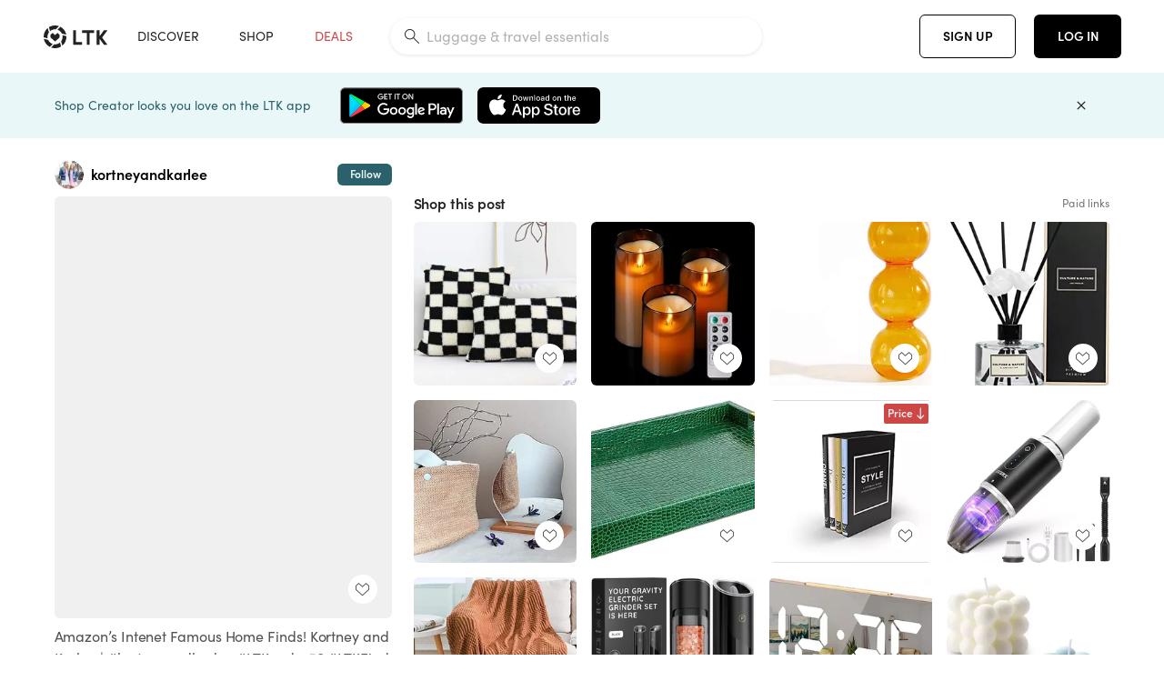

--- FILE ---
content_type: text/html; charset=utf-8
request_url: https://www.shopltk.com/explore/kortneyandkarlee/posts/5bed16ed-936c-11ed-9664-0242ac110005
body_size: 93603
content:
<!doctype html>
<html data-n-head-ssr lang="en" data-n-head="%7B%22lang%22:%7B%22ssr%22:%22en%22%7D%7D">
  <head >
    <meta data-n-head="ssr" data-hid="charset" charset="utf-8"><meta data-n-head="ssr" name="viewport" content="width=device-width, initial-scale=1"><meta data-n-head="ssr" name="referrer" content="always"><meta data-n-head="ssr" name="color-scheme" content="light"><meta data-n-head="ssr" name="application-name" content="LTK"><meta data-n-head="ssr" name="msapplication-TileColor" content="#FFFFFF"><meta data-n-head="ssr" name="msapplication-TileImage" content="/favicon-144.png?v=4"><meta data-n-head="ssr" data-hid="mobile-web-app-capable" name="mobile-web-app-capable" content="yes"><meta data-n-head="ssr" data-hid="apple-mobile-web-app-capable" name="apple-mobile-web-app-capable" content="yes"><meta data-n-head="ssr" data-hid="apple-mobile-web-app-status-bar-style" name="apple-mobile-web-app-status-bar-style" content="default"><meta data-n-head="ssr" data-hid="apple-mobile-web-app-title" name="apple-mobile-web-app-title" content="LTK"><meta data-n-head="ssr" data-hid="theme-color" name="theme-color" content="#FFFFFF"><meta data-n-head="ssr" data-hid="og:type" name="og:type" property="og:type" content="website"><meta data-n-head="ssr" data-hid="og:site_name" name="og:site_name" property="og:site_name" content="LTK"><meta data-n-head="ssr" data-hid="twitter:site" name="twitter:site" property="twitter:site" content="@liketoknow.it"><meta data-n-head="ssr" data-hid="twitter:creator" name="twitter:creator" property="twitter:creator" content="@liketoknow.it"><meta data-n-head="ssr" data-hid="og:title" property="og:title" content="kortneyandkarlee on LTK"><meta data-n-head="ssr" data-hid="description" name="description" content="Shop the latest from kortneyandkarlee on LTK, the easiest way to shop everything from your favorite creators."><meta data-n-head="ssr" data-hid="og:description" property="og:description" content="Shop the latest from kortneyandkarlee on LTK, the easiest way to shop everything from your favorite creators."><meta data-n-head="ssr" data-hid="og:url" property="og:url" content="https://www.shopltk.com/explore/kortneyandkarlee/posts/5bed16ed-936c-11ed-9664-0242ac110005"><meta data-n-head="ssr" data-hid="al:ios:url" property="al:ios:url" content="com.rewardstyle.ltk://explore/kortneyandkarlee/posts/5bed16ed-936c-11ed-9664-0242ac110005"><meta data-n-head="ssr" data-hid="al:ios:app_name" property="al:ios:app_name" content="LTK"><meta data-n-head="ssr" data-hid="al:ios:app_store_id" property="al:ios:app_store_id" content="1154027990"><meta data-n-head="ssr" data-hid="al:android:url" property="al:android:url" content="com.rewardstyle.liketoknowit://explore/kortneyandkarlee/posts/5bed16ed-936c-11ed-9664-0242ac110005"><meta data-n-head="ssr" data-hid="al:android:app_name" property="al:android:app_name" content="LTK"><meta data-n-head="ssr" data-hid="al:android:package" property="al:android:package" content="com.rewardstyle.liketoknowit"><meta data-n-head="ssr" data-hid="branch:deeplink:$deeplink_path" property="branch:deeplink:$deeplink_path" content="/explore/kortneyandkarlee/posts/5bed16ed-936c-11ed-9664-0242ac110005"><meta data-n-head="ssr" data-hid="branch:deeplink:app_url" property="branch:deeplink:app_url" content="explore/kortneyandkarlee/posts/5bed16ed-936c-11ed-9664-0242ac110005"><meta data-n-head="ssr" data-hid="branch:deeplink:title" property="branch:deeplink:title" content="Get my full shop experience"><meta data-n-head="ssr" data-hid="branch:deeplink:subtitle" property="branch:deeplink:subtitle" content="Download the LTK app now to shop all of my favorite finds in one place."><meta data-n-head="ssr" data-hid="branch:deeplink:button" property="branch:deeplink:button" content="Get the free LTK app"><meta data-n-head="ssr" data-hid="branch:deeplink:getButton" property="branch:deeplink:getButton" content="GET"><meta data-n-head="ssr" data-hid="branch:deeplink:openButton" property="branch:deeplink:openButton" content="OPEN"><meta data-n-head="ssr" data-hid="branch:deeplink:page" property="branch:deeplink:page" content="post_page"><meta data-n-head="ssr" data-hid="branch:deeplink:continue" property="branch:deeplink:continue" content="Continue on web"><meta data-n-head="ssr" data-hid="branch:deeplink:title_treatment" property="branch:deeplink:title_treatment" content="Get my full LTK experience"><meta data-n-head="ssr" data-hid="branch:deeplink:subtitle_treatment" property="branch:deeplink:subtitle_treatment" content="Download the LTK app to shop my favorites and get notified when I post fresh content."><meta data-n-head="ssr" data-hid="branch:deeplink:button_treatment" property="branch:deeplink:button_treatment" content="Get the LTK app"><meta data-n-head="ssr" data-hid="branch:deeplink:avatarUrl" property="branch:deeplink:avatarUrl" content="https://avatar-cdn.liketoknow.it/0cede340-f4a1-11e7-9fed-0242ac110002.ad463367-f535-499e-85c2-200ba67d6e4c"><meta data-n-head="ssr" data-hid="og:image" property="og:image" content="https://images.liketoknow.it/5bed16ed-936c-11ed-9664-0242ac110005"><meta data-n-head="ssr" data-hid="og:image:secure_url" property="og:image:secure_url" content="https://images.liketoknow.it/5bed16ed-936c-11ed-9664-0242ac110005"><meta data-n-head="ssr" data-hid="og:image:width" property="og:image:width" content="1636"><meta data-n-head="ssr" data-hid="og:image:height" property="og:image:height" content="2048"><meta data-n-head="ssr" data-hid="twitter:card" name="twitter:card" content="summary_large_image"><title>kortneyandkarlee on LTK</title><link data-n-head="ssr" rel="icon" type="image/png" href="/favicon.png?v=4" sizes="32x32"><link data-n-head="ssr" rel="icon" type="image/png" href="/favicon-128.png?v=4" sizes="128x128"><link data-n-head="ssr" rel="icon" type="image/png" href="/favicon-192.png?v=4" sizes="192x192"><link data-n-head="ssr" rel="shortcut icon" type="image/png" href="/favicon-196.png?v=4" sizes="196x196"><link data-n-head="ssr" rel="apple-touch-icon" href="/favicon-152.png?v=4" sizes="152x152"><link data-n-head="ssr" rel="apple-touch-icon" href="/favicon-180.png?v=4" sizes="180x180"><link data-n-head="ssr" data-hid="apple-touch-startup-image-iphonexsmax" rel="apple-touch-startup-image" href="/static/icons/splash_iphonexsmax_1242x2688.6b17fa.png" media="(device-width: 414px) and (device-height: 896px) and (-webkit-device-pixel-ratio: 3)"><link data-n-head="ssr" data-hid="apple-touch-startup-image-iphonexr" rel="apple-touch-startup-image" href="/static/icons/splash_iphonexr_828x1792.6b17fa.png" media="(device-width: 414px) and (device-height: 896px) and (-webkit-device-pixel-ratio: 2)"><link data-n-head="ssr" data-hid="apple-touch-startup-image-iphonex" rel="apple-touch-startup-image" href="/static/icons/splash_iphonex_1125x2436.6b17fa.png" media="(device-width: 375px) and (device-height: 812px) and (-webkit-device-pixel-ratio: 3)"><link data-n-head="ssr" data-hid="apple-touch-startup-image-iphoneplus" rel="apple-touch-startup-image" href="/static/icons/splash_iphoneplus_1242x2208.6b17fa.png" media="(device-width: 414px) and (device-height: 736px) and (-webkit-device-pixel-ratio: 3)"><link data-n-head="ssr" data-hid="apple-touch-startup-image-iphone6" rel="apple-touch-startup-image" href="/static/icons/splash_iphone6_750x1334.6b17fa.png" media="(device-width: 375px) and (device-height: 667px) and (-webkit-device-pixel-ratio: 2)"><link data-n-head="ssr" data-hid="apple-touch-startup-image-iphone5" rel="apple-touch-startup-image" href="/static/icons/splash_iphone5_640x1136.6b17fa.png" media="(device-width: 320px) and (device-height: 568px) and (-webkit-device-pixel-ratio: 2)"><link data-n-head="ssr" data-hid="shortcut-icon" rel="shortcut icon" href="/static/icons/icon_64x64.6b17fa.png"><link data-n-head="ssr" data-hid="apple-touch-icon" rel="apple-touch-icon" href="/static/icons/icon_512x512.6b17fa.png" sizes="512x512"><link data-n-head="ssr" media="(device-width: 320px) and (device-height: 568px) and (-webkit-device-pixel-ratio: 2)" rel="apple-touch-startup-image" data-hid="apple-touch-startup-image-iphonese"><link data-n-head="ssr" media="(device-width: 768px) and (device-height: 1024px) and (-webkit-device-pixel-ratio: 2)" rel="apple-touch-startup-image" data-hid="apple-touch-startup-image-ipad"><link data-n-head="ssr" media="(device-width: 834px) and (device-height: 1112px) and (-webkit-device-pixel-ratio: 2)" rel="apple-touch-startup-image" data-hid="apple-touch-startup-image-ipadpro1"><link data-n-head="ssr" media="(device-width: 834px) and (device-height: 1194px) and (-webkit-device-pixel-ratio: 2)" rel="apple-touch-startup-image" data-hid="apple-touch-startup-image-ipadpro2"><link data-n-head="ssr" media="(device-width: 1024px) and (device-height: 1366px) and (-webkit-device-pixel-ratio: 2)" rel="apple-touch-startup-image" data-hid="apple-touch-startup-image-ipadpro3"><link data-n-head="ssr" rel="manifest" href="/static/manifest.2afe73c5.json" data-hid="manifest"><link data-n-head="ssr" rel="canonical" href="https://www.shopltk.com/explore/kortneyandkarlee/posts/5bed16ed-936c-11ed-9664-0242ac110005"><link data-n-head="ssr" vmid="preload" rel="preload" as="image" imagesrcset="https://images.liketoknow.it/5bed16ed-936c-11ed-9664-0242ac110005?v=0&amp;auto=format&amp;fm=webp&amp;w=450&amp;q=80&amp;dpr=1 1x, https://images.liketoknow.it/5bed16ed-936c-11ed-9664-0242ac110005?v=0&amp;auto=format&amp;fm=webp&amp;w=450&amp;q=80&amp;dpr=2 2x, https://images.liketoknow.it/5bed16ed-936c-11ed-9664-0242ac110005?v=0&amp;auto=format&amp;fm=webp&amp;w=450&amp;q=80&amp;dpr=3 3x"><script data-n-head="ssr" data-hid="gtm-script">window['dataLayer']=[];if(!window._gtm_init){window._gtm_init=1;(function(w,n,d,m,e,p){w[d]=(w[d]==1||n[d]=='yes'||n[d]==1||n[m]==1||(w[e]&&w[e][p]&&w[e][p]()))?1:0})(window,navigator,'doNotTrack','msDoNotTrack','external','msTrackingProtectionEnabled');(function(w,d,s,l,x,y){w[x]={};w._gtm_inject=function(i){if(w.doNotTrack||w[x][i])return;w[x][i]=1;w[l]=w[l]||[];w[l].push({'gtm.start':new Date().getTime(),event:'gtm.js'});var f=d.getElementsByTagName(s)[0],j=d.createElement(s);j.async=true;j.src='https://www.googletagmanager.com/gtm.js?id='+i;f.parentNode.insertBefore(j,f);}})(window,document,'script','dataLayer','_gtm_ids','_gtm_inject')};["GTM-TFZXHKL&"].forEach(function(i){window._gtm_inject(i)})</script><script data-n-head="ssr" type="application/ld+json">{"@context":"http://schema.org/","@type":"BlogPosting","sharedContent":{"@type":"CreativeWork","thumbnailUrl":"https://images.liketoknow.it/5bed16ed-936c-11ed-9664-0242ac110005","text":"Amazon’s Intenet Famous Home Finds!\n\nKortney and Karlee | #kortneyandkarlee \n\n#LTKunder50 #LTKFind #LTKhome"},"articleBody":"Amazon’s Intenet Famous Home Finds!\n\nKortney and Karlee | #kortneyandkarlee \n\n#LTKunder50 #LTKFind #LTKhome","creator":{"@type":"Organization","description":"Sisters sharing our favs!💕\nwww.KortneyandKarlee.com\nGig’em &amp;amp; God Bless!\n👇JOIN OUR FACEBOOK GROUP👇\nSearch “Kortney and Karlee VIP” on FB","logo":"https://avatar-cdn.liketoknow.it/0cede340-f4a1-11e7-9fed-0242ac110002.ad463367-f535-499e-85c2-200ba67d6e4c","name":"kortneyandkarlee | LTK","url":"https://www.shopltk.com/explore/kortneyandkarlee"},"datePublished":"2023-02-03T04:05:45+00:00","headline":"Amazon.com: JOJUSIS Decorative … Curated on LTK","image":"https://images.liketoknow.it/5bed16ed-936c-11ed-9664-0242ac110005","url":"https://www.shopltk.com/explore/kortneyandkarlee/posts/5bed16ed-936c-11ed-9664-0242ac110005"}</script><link rel="preload" href="/static/2c2b97c.js" as="script"><link rel="preload" href="/static/20b9062.js" as="script"><link rel="preload" href="/static/css/715a7ad.css" as="style"><link rel="preload" href="/static/c1eaf8c.js" as="script"><link rel="preload" href="/static/css/9473e77.css" as="style"><link rel="preload" href="/static/398c5df.js" as="script"><link rel="preload" href="/static/css/3384c50.css" as="style"><link rel="preload" href="/static/1b27e74.js" as="script"><link rel="preload" href="/static/css/799f007.css" as="style"><link rel="preload" href="/static/aef158c.js" as="script"><link rel="preload" href="/static/css/046a22e.css" as="style"><link rel="preload" href="/static/d27dd9d.js" as="script"><link rel="preload" href="/static/css/ee5d34a.css" as="style"><link rel="preload" href="/static/7b2e4f4.js" as="script"><link rel="preload" href="/static/css/beb8def.css" as="style"><link rel="preload" href="/static/cf5cd28.js" as="script"><link rel="stylesheet" href="/static/css/715a7ad.css"><link rel="stylesheet" href="/static/css/9473e77.css"><link rel="stylesheet" href="/static/css/3384c50.css"><link rel="stylesheet" href="/static/css/799f007.css"><link rel="stylesheet" href="/static/css/046a22e.css"><link rel="stylesheet" href="/static/css/ee5d34a.css"><link rel="stylesheet" href="/static/css/beb8def.css">
  </head>
  <body >
    <noscript data-n-head="ssr" data-hid="gtm-noscript" data-pbody="true"><iframe src="https://www.googletagmanager.com/ns.html?id=GTM-TFZXHKL&&" height="0" width="0" style="display:none;visibility:hidden" title="gtm"></iframe></noscript><div data-server-rendered="true" id="__nuxt"><!----><div id="__layout"><div data-app="true" data-fetch-key="DefaultLayout:0" id="app" class="v-application v-application--is-ltr theme--light"><div class="v-application--wrap"><header class="ltk-header site-header v-sheet theme--light elevation-0 v-toolbar v-app-bar v-app-bar--fixed" style="height:80px;margin-top:0px;transform:translateY(0px);left:0px;right:0px;" data-v-1082540e data-v-9dfe58f0><div class="v-toolbar__content" style="height:80px;"><div class="container flex-nowrap pa-0 branch-journeys-top white fill-height" data-v-1082540e><div class="v-toolbar__items" data-v-1082540e><a href="/" class="ltk-logo d-flex align-self-center pr-md-3 pr-xl-5 pl-3 pl-md-0" data-v-290a3398 data-v-1082540e><svg height="25px" width="70px" viewBox="0 0 70 25" fill="none" xmlns="http://www.w3.org/2000/svg" xmlns:xlink="http://www.w3.org/1999/xlink" data-v-290a3398><title data-v-290a3398>LTK</title> <path fill-rule="evenodd" clip-rule="evenodd" d="M18.0692 18.9455C18.0568 18.8992 18.0217 18.8624 17.9759 18.8478C17.9302 18.8332 17.8801 18.8429 17.8431 18.8734C16.1555 20.2595 13.9917 20.9333 11.8132 20.751C11.7715 20.7471 11.7303 20.7621 11.7011 20.792L8.40645 24.0878C8.37213 24.1221 8.35794 24.1716 8.3689 24.2188C8.37986 24.266 8.41442 24.3042 8.46036 24.3199C9.77623 24.7694 11.1574 24.9991 12.5483 25C14.8553 25.0001 17.1172 24.3634 19.0837 23.1603C19.136 23.1275 19.1608 23.0646 19.1449 23.0051L18.0692 18.9455ZM4.90108 15.8862L0.40818 14.6886C0.361852 14.6762 0.312366 14.6882 0.276985 14.7206C0.241604 14.7529 0.225234 14.801 0.233586 14.8481C0.846198 18.4078 3.43142 21.9022 6.66602 23.544C6.68503 23.5536 6.70597 23.5588 6.72728 23.5593C6.76564 23.5599 6.80261 23.5449 6.82958 23.5177L9.81178 20.5354C9.8461 20.5011 9.86029 20.4516 9.84933 20.4044C9.83837 20.3572 9.80381 20.3189 9.75787 20.3032C7.69643 19.5969 5.87085 17.9343 4.99358 15.965C4.97652 15.926 4.94241 15.8969 4.90108 15.8862ZM24.9488 11.7277L20.8621 10.7238C20.8151 10.7123 20.7655 10.7256 20.7307 10.7591C20.6959 10.7926 20.6808 10.8415 20.6906 10.8888C21.1451 13.1006 20.6152 15.5141 19.2742 17.3471C19.249 17.3812 19.2406 17.4248 19.2515 17.4657L20.4388 21.9462C20.451 21.9928 20.4864 22.03 20.5325 22.0446C20.5464 22.0489 20.5608 22.0513 20.5754 22.0513C20.6083 22.0511 20.6402 22.0394 20.6654 22.0183C23.5931 19.5694 25.2753 15.6754 25.0554 11.856C25.0523 11.7944 25.0089 11.7422 24.9488 11.7277ZM12.5526 10.5747L9.97964 8.26938C9.92634 8.22097 9.84486 8.22097 9.79156 8.26938L7.62414 10.213C7.59422 10.2395 7.57724 10.2776 7.57758 10.3175V13.155C7.57748 13.1948 7.59441 13.2329 7.62414 13.2595L12.4564 17.5921C12.4821 17.6153 12.5155 17.6283 12.5502 17.6283C12.5866 17.6293 12.6222 17.6164 12.6494 17.5921L17.4817 13.2595C17.5112 13.2327 17.528 13.1948 17.5282 13.155V10.3175C17.5284 10.2776 17.5114 10.2396 17.4817 10.213L15.3143 8.26938C15.2607 8.22117 15.1792 8.22117 15.1256 8.26938L12.5526 10.5747ZM4.56108 3.1033C4.54834 3.05708 4.51276 3.02059 4.46679 3.00659C4.42083 2.99259 4.37087 3.00303 4.33441 3.03426C1.47964 5.46118 -0.138883 9.15351 0.00936958 12.9106C0.0118837 12.9722 0.0543641 13.025 0.114126 13.0407L4.18494 14.1253C4.19672 14.1284 4.20887 14.1301 4.22108 14.1302V14.1332C4.26299 14.133 4.30266 14.1143 4.32938 14.0821C4.35611 14.0499 4.36715 14.0075 4.35953 13.9664C3.95337 11.8016 4.48634 9.44496 5.78692 7.66142C5.81268 7.62621 5.8206 7.58107 5.80836 7.53922L4.56108 3.1033ZM24.8091 9.92765C24.1408 6.44918 21.6695 3.14057 18.5139 1.49574C18.4592 1.46696 18.392 1.47738 18.3485 1.5214L15.3933 4.4964C15.3591 4.53017 15.345 4.57921 15.3559 4.62594C15.3663 4.67281 15.4001 4.7111 15.4454 4.72736C17.4021 5.43552 19.1584 7.03514 20.0277 8.90177C20.0457 8.94055 20.0804 8.96909 20.122 8.97937L24.637 10.0877C24.648 10.0907 24.6593 10.0921 24.6707 10.092V10.0945C24.7127 10.0945 24.7525 10.0758 24.7793 10.0435C24.806 10.0113 24.817 9.96879 24.8091 9.92765ZM16.8219 0.808682C16.811 0.7617 16.7768 0.723523 16.7312 0.707541C13.1542 -0.550524 9.10605 -0.113043 5.9027 1.87762C5.84943 1.91046 5.82443 1.97454 5.84144 2.03465L6.97477 6.0673C6.98776 6.11323 7.02332 6.14939 7.06912 6.16323C7.0826 6.16739 7.09665 6.16945 7.11077 6.16936C7.1443 6.16985 7.1769 6.15836 7.20266 6.13696C8.93588 4.69651 11.1793 4.01603 13.4231 4.25017C13.4656 4.25461 13.5077 4.23954 13.5377 4.20923L16.7845 0.939113C16.8186 0.904897 16.8327 0.855665 16.8219 0.808682ZM42.2547 7.92899C42.2547 8.09033 42.4251 8.30501 42.5561 8.30501H47.378V21.0319C47.378 21.1958 47.5052 21.3571 47.6362 21.3571H50.307C50.438 21.3571 50.5691 21.1926 50.5691 21.0319V8.30501H55.3078C55.4369 8.30501 55.6092 8.09033 55.6092 7.92899V5.61951C55.6092 5.45882 55.4388 5.24414 55.3078 5.24414H42.5561C42.427 5.24414 42.2547 5.45882 42.2547 5.61951V7.92899ZM61.4816 11.5779H61.7063L66.2275 5.45228C66.3277 5.29037 66.5103 5.19713 66.7012 5.21027H69.8031C69.8555 5.20477 69.9076 5.22253 69.9455 5.2588C69.9835 5.29507 70.0033 5.34613 69.9997 5.39828C69.9997 5.50562 69.9781 5.55897 69.8923 5.66631L64.2952 13.3058L69.8903 20.8672C69.9768 20.9746 69.9984 21.0286 69.9984 21.1359C70.002 21.1881 69.9821 21.2391 69.9442 21.2754C69.9063 21.3117 69.8542 21.3294 69.8018 21.3239H66.6999C66.5089 21.3371 66.3264 21.2438 66.2262 21.0819L61.705 14.9602H61.4835V20.9811C61.4835 21.1424 61.3525 21.3571 61.2214 21.3571H58.5507C58.4196 21.3571 58.2925 21.1958 58.2925 21.0318V5.56417C58.2925 5.40284 58.4236 5.24215 58.5507 5.24215H61.2214C61.3525 5.24215 61.4835 5.40284 61.4835 5.56417L61.4816 11.5779ZM41.9512 18.293H35.5777L35.5797 5.56415C35.5797 5.40281 35.4486 5.24213 35.3176 5.24213H32.6468C32.5191 5.24213 32.388 5.40281 32.388 5.56415V21.0286C32.388 21.1925 32.5158 21.3538 32.6468 21.3538H41.9512C42.0803 21.3538 42.2527 21.1391 42.2527 20.9778V18.669C42.2527 18.5076 42.0823 18.293 41.9512 18.293Z" fill="#222222" data-v-290a3398></path></svg></a></div> <!----> <!----> <!----><!----><!----><!----><!----><!----><!----><!----><!----><!----><!----></div></div></header> <main class="v-main" style="padding-top:80px;padding-right:0px;padding-bottom:0!important;padding-left:0px;--vuetify-app-bar-height:0px;--branch-journey-banner-height:0px;"><div class="v-main__wrap"><!----> <div class="container ltk-post-page fill-height align-start pt-0 pt-md-6" data-v-cf1d275e data-v-cf1d275e><div class="row align-start" data-v-cf1d275e data-v-cf1d275e><div class="col col-12 align-self-start" data-v-cf1d275e data-v-cf1d275e><div data-v-cf1d275e><div class="row ltk-item justify-center" data-v-06a65688 data-v-06a65688 data-v-cf1d275e><div class="col-sm-6 col-md-4 col-12" data-v-06a65688 data-v-06a65688><div class="row ltk-profile-header flex-nowrap no-gutters align-center" data-v-86fc8f82 data-v-86fc8f82 data-v-06a65688><div class="col col-auto" data-v-86fc8f82 data-v-86fc8f82><a href="/explore/kortneyandkarlee" class="ltk-black--text nuxt-link-active" data-v-86fc8f82><div class="position-relative" data-v-86fc8f82><div alt="kortneyandkarlee on LTK" class="v-avatar mr-2" style="height:32px;min-width:32px;width:32px;" data-v-86fc8f82><img src="https://avatar-cdn.liketoknow.it/0cede340-f4a1-11e7-9fed-0242ac110002.ad463367-f535-499e-85c2-200ba67d6e4c?v=0&amp;auto=format&amp;fm=webp&amp;w=100&amp;h=100&amp;fit=crop&amp;q=80&amp;dpr=1" loading="lazy" width="32" height="32" alt="kortneyandkarlee on LTK" class="c-image" data-v-d05415aa></div> <!----><!----><!----></div></a></div> <div class="col-sm-7 col-8" data-v-86fc8f82 data-v-86fc8f82><a href="/explore/kortneyandkarlee" class="ltk-black--text d-block mr-2 nuxt-link-active" data-v-86fc8f82><div class="text-truncate text-subtitle-subtitle1-sofiapro"><!---->kortneyandkarlee
    </div></a> <!----></div> <!----></div> <div class="row my-2 no-gutters" data-v-06a65688 data-v-06a65688><div class="ltk-hero-img-container col col-12" data-v-06a65688 data-v-06a65688><div class="client-only-placeholder" data-v-06a65688 data-v-06a65688><div payload="[object Object]" data-v-5cfe282b data-v-06a65688><div><a href="/explore/kortneyandkarlee/posts/5bed16ed-936c-11ed-9664-0242ac110005" aria-current="page" tabindex="0" class="nuxt-link-exact-active nuxt-link-active v-card v-card--flat v-card--link v-sheet theme--light" style="max-height:100%;max-width:100%;width:450px;" data-v-5cfe282b><div max-height="100%" max-width="100%" srcset="https://images.liketoknow.it/5bed16ed-936c-11ed-9664-0242ac110005?v=0&amp;auto=format&amp;fm=webp&amp;w=450&amp;q=80&amp;dpr=1 1x, https://images.liketoknow.it/5bed16ed-936c-11ed-9664-0242ac110005?v=0&amp;auto=format&amp;fm=webp&amp;w=450&amp;q=80&amp;dpr=2 2x, https://images.liketoknow.it/5bed16ed-936c-11ed-9664-0242ac110005?v=0&amp;auto=format&amp;fm=webp&amp;w=450&amp;q=80&amp;dpr=3 3x" alt="Amazon’s Intenet Famous Home Finds!

Kortney and Karlee | #kortneyandkarlee 

#LTKunder50 #LTKFind #LTKhome" class="ltk-hero-image d-block fill-height ltk-img grey-10 rounded" style="padding-bottom:125.18337408312958%;" data-v-5cfe282b><img src="https://images.liketoknow.it/5bed16ed-936c-11ed-9664-0242ac110005?v=0&amp;auto=format&amp;fm=webp&amp;w=450&amp;q=80&amp;dpr=1" loading="lazy" width="450" height="563.3251833740832" rounded="true" max-height="100%" max-width="100%" srcset="https://images.liketoknow.it/5bed16ed-936c-11ed-9664-0242ac110005?v=0&amp;auto=format&amp;fm=webp&amp;w=450&amp;q=80&amp;dpr=1 1x, https://images.liketoknow.it/5bed16ed-936c-11ed-9664-0242ac110005?v=0&amp;auto=format&amp;fm=webp&amp;w=450&amp;q=80&amp;dpr=2 2x, https://images.liketoknow.it/5bed16ed-936c-11ed-9664-0242ac110005?v=0&amp;auto=format&amp;fm=webp&amp;w=450&amp;q=80&amp;dpr=3 3x" alt="Amazon’s Intenet Famous Home Finds!

Kortney and Karlee | #kortneyandkarlee 

#LTKunder50 #LTKFind #LTKhome" class="c-image" data-v-d05415aa></div> <!----></a></div></div></div> <div class="ltk-hero-overlay" data-v-06a65688><!----> <button type="button" aria-label="add post to favorites" opacity="86" id="coachmarkTarget" absolute="" class="v-btn--like ltk-favorite-icon v-btn v-btn--absolute v-btn--fab v-btn--has-bg v-btn--round theme--light elevation-0 v-size--default ltk-whitn" data-v-00a44d36 data-v-06a65688><span class="v-btn__content"><i aria-hidden="true" class="v-icon notranslate capsule capsule-consumer-heart-logo-outline-16 theme--light"></i></span></button></div> <!----></div></div> <div class="row no-gutters" data-v-06a65688 data-v-06a65688><div class="col col-12" data-v-06a65688 data-v-06a65688><div class="text-body-body1-sofiapro" data-v-2ab19316 data-v-06a65688><p class="ltk-caption text-body-body1-sofiapro grey-70--text mb-2" data-v-2ab19316>
    Amazon’s Intenet Famous Home Finds!

Kortney and Karlee | kortneyandkarlee 

LTKunder50 LTKFind LTKhome
  </p> <div class="d-inline-block mr-3" data-v-2ab19316><a class="link-light--text" data-v-2ab19316>
      #
    </a></div><div class="d-inline-block mr-3" data-v-2ab19316><a class="link-light--text" data-v-2ab19316>
      #
    </a></div><div class="d-inline-block mr-3" data-v-2ab19316><a class="link-light--text" data-v-2ab19316>
      #
    </a></div><div class="d-inline-block mr-3" data-v-2ab19316><a class="link-light--text" data-v-2ab19316>
      #
    </a></div></div></div> <!----> <div class="col col-12" data-v-06a65688 data-v-06a65688><div class="pt-6" data-v-06a65688><span class="mr-3 grey-50--text">Share:</span> <a href="https://www.facebook.com/dialog/feed?app_id=258637720963039&amp;link=https%3A%2F%2Fliketk.it%2F3ZfqK&amp;picture=https%3A%2F%2Fimages.liketoknow.it%2F5bed16ed-936c-11ed-9664-0242ac110005%3Fv%3D0%26auto%3Dformat%26fm%3Dwebp%26w%3D405%26fit%3Dcrop%26q%3D80&amp;description=Amazon%E2%80%99s+Intenet+Famous+Home+Finds%21%0A%0AKortney+and+Karlee+%7C+%23kortneyandkarlee+%0A%0A%23LTKunder50+%23LTKFind+%23LTKhome" target="_blank" aria-label="share on facebook" rel="noopener" class="v-btn v-btn--fab v-btn--has-bg v-btn--round theme--light elevation-0 v-size--default grey-10 text-decoration-none mr-3"><span class="v-btn__content"><span aria-hidden="true" class="v-icon notranslate theme--light grey-50--text"><svg xmlns="http://www.w3.org/2000/svg" viewBox="0 0 24 24" role="img" aria-hidden="true" class="v-icon__svg"><path d="M12 2.04C6.5 2.04 2 6.53 2 12.06C2 17.06 5.66 21.21 10.44 21.96V14.96H7.9V12.06H10.44V9.85C10.44 7.34 11.93 5.96 14.22 5.96C15.31 5.96 16.45 6.15 16.45 6.15V8.62H15.19C13.95 8.62 13.56 9.39 13.56 10.18V12.06H16.34L15.89 14.96H13.56V21.96A10 10 0 0 0 22 12.06C22 6.53 17.5 2.04 12 2.04Z"></path></svg></span></span></a><a href="https://www.pinterest.com/pin/create/button/?media=https%3A%2F%2Fimages.liketoknow.it%2F5bed16ed-936c-11ed-9664-0242ac110005%3Fv%3D0%26auto%3Dformat%26fm%3Dwebp%26w%3D405%26fit%3Dcrop%26q%3D80&amp;url=https%3A%2F%2Fliketk.it%2F3ZfqK&amp;description=Amazon%E2%80%99s+Intenet+Famous+Home+Finds%21%0A%0AKortney+and+Karlee+%7C+%23kortneyandkarlee+%0A%0A%23LTKunder50+%23LTKFind+%23LTKhome" target="_blank" aria-label="share on pinterest" rel="noopener" class="v-btn v-btn--fab v-btn--has-bg v-btn--round theme--light elevation-0 v-size--default grey-10 text-decoration-none mr-3"><span class="v-btn__content"><span aria-hidden="true" class="v-icon notranslate theme--light grey-50--text"><svg xmlns="http://www.w3.org/2000/svg" viewBox="0 0 24 24" role="img" aria-hidden="true" class="v-icon__svg"><path d="M9.04,21.54C10,21.83 10.97,22 12,22A10,10 0 0,0 22,12A10,10 0 0,0 12,2A10,10 0 0,0 2,12C2,16.25 4.67,19.9 8.44,21.34C8.35,20.56 8.26,19.27 8.44,18.38L9.59,13.44C9.59,13.44 9.3,12.86 9.3,11.94C9.3,10.56 10.16,9.53 11.14,9.53C12,9.53 12.4,10.16 12.4,10.97C12.4,11.83 11.83,13.06 11.54,14.24C11.37,15.22 12.06,16.08 13.06,16.08C14.84,16.08 16.22,14.18 16.22,11.5C16.22,9.1 14.5,7.46 12.03,7.46C9.21,7.46 7.55,9.56 7.55,11.77C7.55,12.63 7.83,13.5 8.29,14.07C8.38,14.13 8.38,14.21 8.35,14.36L8.06,15.45C8.06,15.62 7.95,15.68 7.78,15.56C6.5,15 5.76,13.18 5.76,11.71C5.76,8.55 8,5.68 12.32,5.68C15.76,5.68 18.44,8.15 18.44,11.43C18.44,14.87 16.31,17.63 13.26,17.63C12.29,17.63 11.34,17.11 11,16.5L10.33,18.87C10.1,19.73 9.47,20.88 9.04,21.57V21.54Z"></path></svg></span></span></a><a href="https://twitter.com/intent/tweet?hashtags=liketkit&amp;text=%40liketoknowit&amp;url=https%3A%2F%2Fliketk.it%2F3ZfqK" target="_blank" aria-label="share on twitter" rel="noopener" class="v-btn v-btn--fab v-btn--has-bg v-btn--round theme--light elevation-0 v-size--default grey-10 text-decoration-none mr-3"><span class="v-btn__content"><span aria-hidden="true" class="v-icon notranslate theme--light grey-50--text"><svg xmlns="http://www.w3.org/2000/svg" viewBox="0 0 24 24" role="img" aria-hidden="true" class="v-icon__svg"><path d="M22.46,6C21.69,6.35 20.86,6.58 20,6.69C20.88,6.16 21.56,5.32 21.88,4.31C21.05,4.81 20.13,5.16 19.16,5.36C18.37,4.5 17.26,4 16,4C13.65,4 11.73,5.92 11.73,8.29C11.73,8.63 11.77,8.96 11.84,9.27C8.28,9.09 5.11,7.38 3,4.79C2.63,5.42 2.42,6.16 2.42,6.94C2.42,8.43 3.17,9.75 4.33,10.5C3.62,10.5 2.96,10.3 2.38,10C2.38,10 2.38,10 2.38,10.03C2.38,12.11 3.86,13.85 5.82,14.24C5.46,14.34 5.08,14.39 4.69,14.39C4.42,14.39 4.15,14.36 3.89,14.31C4.43,16 6,17.26 7.89,17.29C6.43,18.45 4.58,19.13 2.56,19.13C2.22,19.13 1.88,19.11 1.54,19.07C3.44,20.29 5.7,21 8.12,21C16,21 20.33,14.46 20.33,8.79C20.33,8.6 20.33,8.42 20.32,8.23C21.16,7.63 21.88,6.87 22.46,6Z"></path></svg></span></span></a> <span class="v-tooltip v-tooltip--top" data-v-3a521528><!----><a href="https://liketk.it/3ZfqK" aria-label="copy link to clipboard" rel="noopener" aria-haspopup="true" aria-expanded="false" class="v-btn v-btn--fab v-btn--has-bg v-btn--round theme--light elevation-0 v-size--default grey-10 text-decoration-none" data-v-3a521528><span class="v-btn__content"><!----> <span aria-hidden="true" class="v-icon notranslate theme--light grey-50--text" data-v-3a521528><svg xmlns="http://www.w3.org/2000/svg" viewBox="0 0 24 24" role="img" aria-hidden="true" class="v-icon__svg"><path d="M3.9,12C3.9,10.29 5.29,8.9 7,8.9H11V7H7A5,5 0 0,0 2,12A5,5 0 0,0 7,17H11V15.1H7C5.29,15.1 3.9,13.71 3.9,12M8,13H16V11H8V13M17,7H13V8.9H17C18.71,8.9 20.1,10.29 20.1,12C20.1,13.71 18.71,15.1 17,15.1H13V17H17A5,5 0 0,0 22,12A5,5 0 0,0 17,7Z"></path></svg></span></span></a></span></div></div></div></div> <div class="col-sm-6 col-md-8 col-12" data-v-06a65688 data-v-06a65688><div class="pa-0 col col-12" data-v-77600166 data-v-77600166 data-v-06a65688><div class="row mt-sm-9 mb-2 no-gutters align-stretch" data-v-77600166 data-v-77600166><div data-v-77600166><h2 class="text-subtitle-subtitle1-sofiapro" data-v-77600166>
        Shop this post
      </h2></div> <div class="ml-auto d-flex align-center" data-v-77600166><div class="grey-50--text col-12 pa-0 text-right text-caption2-sofiapro text-sm-caption1-sofiapro" data-v-77600166>
        Paid links
      </div></div></div> <div class="row ma-n1 ma-sm-n2 no-gutters align-center" data-v-77600166 data-v-77600166><div class="col-md-3 col-6" data-v-77600166 data-v-77600166><div payload="[object Object]" class="pa-1 pa-sm-2" data-v-6fc4cbe5 data-v-77600166><div><div data-v-6fc4cbe5><div class="position-relative" data-v-6fc4cbe5><div class="v-skeleton-loader v-skeleton-loader--boilerplate theme--light" data-v-6fc4cbe5><a href="https://rstyle.me/+dQW2Ycclznc-LBUf3Vx_FQ?li=5bed16ed-936c-11ed-9664-0242ac110005&amp;lpm=SIMILAR&amp;pt=timeline&amp;__cid=1144&amp;l=en&amp;p=&amp;rr=explore-displayName-posts-id&amp;r=explore-displayName-posts-id&amp;hpd=false" target="_blank" rel="nofollow noopener" title="link to Amazon.com: JOJUSIS Decorative Throw Pillow Covers Luxury Style Checkerboard Pattern Cushion Case... from Amazon (US)" class="d-block" data-v-6fc4cbe5><div alt="Amazon.com: JOJUSIS Decorative Throw Pillow Covers Luxury Style Checkerboard Pattern Cushion Case... | Amazon (US)" title="Amazon.com: JOJUSIS Decorative Throw Pillow Covers Luxury Style Checkerboard Pattern Cushion Case... | Amazon (US)" class="ltk-img grey-10 rounded" style="padding-bottom:100%;" data-v-6fc4cbe5><img src="https://product-images-cdn.liketoknow.it/6quz_ATC2k.mQb_j6D.x4we5waLQ0U8fOeoomAjv5QeNugX7byo_PEyN0dB5WKb.4mgeuDSAeAb2UYx7DRhegRkH0Q5mtCf._4Io2Sp28bP5iMAPxXkzSeJKhA--?v=2&amp;auto=format&amp;fm=webp&amp;w=256&amp;h=256&amp;fit=crop&amp;q=80" loading="lazy" rounded="true" alt="Amazon.com: JOJUSIS Decorative Throw Pillow Covers Luxury Style Checkerboard Pattern Cushion Case... | Amazon (US)" title="Amazon.com: JOJUSIS Decorative Throw Pillow Covers Luxury Style Checkerboard Pattern Cushion Case... | Amazon (US)" class="c-image" data-v-d05415aa></div></a></div> <!----> <!----> <button type="button" aria-label="add post to favorites" opacity="86" absolute="" class="v-btn--like favorite-button v-btn v-btn--absolute v-btn--fab v-btn--has-bg v-btn--round theme--light elevation-0 v-size--default ltk-whitn" style="--like-button-offset:14px;--like-button-size:32px;" data-v-6bbe7336 data-v-6fc4cbe5><span class="v-btn__content"><i aria-hidden="true" class="v-icon notranslate capsule capsule-consumer-heart-logo-outline-16 theme--light"></i></span></button></div> <!----> <!----></div></div></div></div><div class="col-md-3 col-6" data-v-77600166 data-v-77600166><div payload="[object Object]" class="pa-1 pa-sm-2" data-v-6fc4cbe5 data-v-77600166><div><div data-v-6fc4cbe5><div class="position-relative" data-v-6fc4cbe5><div class="v-skeleton-loader v-skeleton-loader--boilerplate theme--light" data-v-6fc4cbe5><a href="https://rstyle.me/+NkZP-tLXu-LJPkKAzxl1oA?li=5bed16ed-936c-11ed-9664-0242ac110005&amp;lpm=SIMILAR&amp;pt=timeline&amp;__cid=1144&amp;l=en&amp;p=&amp;rr=explore-displayName-posts-id&amp;r=explore-displayName-posts-id&amp;hpd=false" target="_blank" rel="nofollow noopener" title="link to Amazon.com: Flickering Flameless LED Candles with Remote Control and Timer, Ideal for Halloween, ... from Amazon (US)" class="d-block" data-v-6fc4cbe5><div alt="Amazon.com: Flickering Flameless LED Candles with Remote Control and Timer, Ideal for Halloween, ... | Amazon (US)" title="Amazon.com: Flickering Flameless LED Candles with Remote Control and Timer, Ideal for Halloween, ... | Amazon (US)" class="ltk-img grey-10 rounded" style="padding-bottom:100%;" data-v-6fc4cbe5><img src="https://product-images-cdn.liketoknow.it/lhLZsX8trbXlRkZ2LLqnAGRQEZcrIZY3wVbt5mvEUfTZh0UImLqVVKKeI4aozhuzLvvjP.x4zQ3NaR1nCl2TnIdVYPqa.Pj5QBNtjgVAwLc5y8utJWFf8EAcOA--?v=2&amp;auto=format&amp;fm=webp&amp;w=256&amp;h=256&amp;fit=crop&amp;q=80" loading="lazy" rounded="true" alt="Amazon.com: Flickering Flameless LED Candles with Remote Control and Timer, Ideal for Halloween, ... | Amazon (US)" title="Amazon.com: Flickering Flameless LED Candles with Remote Control and Timer, Ideal for Halloween, ... | Amazon (US)" class="c-image" data-v-d05415aa></div></a></div> <!----> <!----> <button type="button" aria-label="add post to favorites" opacity="86" absolute="" class="v-btn--like favorite-button v-btn v-btn--absolute v-btn--fab v-btn--has-bg v-btn--round theme--light elevation-0 v-size--default ltk-whitn" style="--like-button-offset:14px;--like-button-size:32px;" data-v-6bbe7336 data-v-6fc4cbe5><span class="v-btn__content"><i aria-hidden="true" class="v-icon notranslate capsule capsule-consumer-heart-logo-outline-16 theme--light"></i></span></button></div> <!----> <!----></div></div></div></div><div class="col-md-3 col-6" data-v-77600166 data-v-77600166><div payload="[object Object]" class="pa-1 pa-sm-2" data-v-6fc4cbe5 data-v-77600166><div><div data-v-6fc4cbe5><div class="position-relative" data-v-6fc4cbe5><div class="v-skeleton-loader v-skeleton-loader--boilerplate theme--light" data-v-6fc4cbe5><a href="https://rstyle.me/+9bMJtXvYzH8wk4EWBFsBbw?li=5bed16ed-936c-11ed-9664-0242ac110005&amp;lpm=SIMILAR&amp;pt=timeline&amp;__cid=1144&amp;l=en&amp;p=&amp;rr=explore-displayName-posts-id&amp;r=explore-displayName-posts-id&amp;hpd=false" target="_blank" rel="nofollow noopener" title="link to JSPYFITS Hydroponic Flower Vase, Three Balls 6.5” Tall Transparent Plant Glass Pots, Suitable W... from Amazon (US)" class="d-block" data-v-6fc4cbe5><div alt="JSPYFITS Hydroponic Flower Vase, Three Balls 6.5” Tall Transparent Plant Glass Pots, Suitable W... | Amazon (US)" title="JSPYFITS Hydroponic Flower Vase, Three Balls 6.5” Tall Transparent Plant Glass Pots, Suitable W... | Amazon (US)" class="ltk-img grey-10 rounded" style="padding-bottom:100%;" data-v-6fc4cbe5><img src="https://product-images-cdn.liketoknow.it/.ji.PE0OYaV1D.R7KwlZ6gScsT7KaBgP8NcZiDB6Ouvx8dmcEb67HYxQBBhklDAYa1_1ZHkeQUuMIEkpFLBxShv_xZMcOhTj9EwUulysibq9qc4YzBgWmnTg?v=2&amp;auto=format&amp;fm=webp&amp;w=256&amp;h=256&amp;fit=crop&amp;q=80" loading="lazy" rounded="true" alt="JSPYFITS Hydroponic Flower Vase, Three Balls 6.5” Tall Transparent Plant Glass Pots, Suitable W... | Amazon (US)" title="JSPYFITS Hydroponic Flower Vase, Three Balls 6.5” Tall Transparent Plant Glass Pots, Suitable W... | Amazon (US)" class="c-image" data-v-d05415aa></div></a></div> <!----> <!----> <button type="button" aria-label="add post to favorites" opacity="86" absolute="" class="v-btn--like favorite-button v-btn v-btn--absolute v-btn--fab v-btn--has-bg v-btn--round theme--light elevation-0 v-size--default ltk-whitn" style="--like-button-offset:14px;--like-button-size:32px;" data-v-6bbe7336 data-v-6fc4cbe5><span class="v-btn__content"><i aria-hidden="true" class="v-icon notranslate capsule capsule-consumer-heart-logo-outline-16 theme--light"></i></span></button></div> <!----> <!----></div></div></div></div><div class="col-md-3 col-6" data-v-77600166 data-v-77600166><div payload="[object Object]" class="pa-1 pa-sm-2" data-v-6fc4cbe5 data-v-77600166><div><div data-v-6fc4cbe5><div class="position-relative" data-v-6fc4cbe5><div class="v-skeleton-loader v-skeleton-loader--boilerplate theme--light" data-v-6fc4cbe5><a href="https://rstyle.me/+SEn6NKU9IPqXhK48TekxdA?li=5bed16ed-936c-11ed-9664-0242ac110005&amp;lpm=SIMILAR&amp;pt=timeline&amp;__cid=1144&amp;l=en&amp;p=&amp;rr=explore-displayName-posts-id&amp;r=explore-displayName-posts-id&amp;hpd=false" target="_blank" rel="nofollow noopener" title="link to CULTURE &amp; NATURE Reed Diffuser 6.7oz ( 200ml ) Clean Cotton Scented Reed Diffuser Set from Amazon (US)" class="d-block" data-v-6fc4cbe5><div alt="CULTURE &amp; NATURE Reed Diffuser 6.7oz ( 200ml ) Clean Cotton Scented Reed Diffuser Set | Amazon (US)" title="CULTURE &amp; NATURE Reed Diffuser 6.7oz ( 200ml ) Clean Cotton Scented Reed Diffuser Set | Amazon (US)" class="ltk-img grey-10 rounded" style="padding-bottom:100%;" data-v-6fc4cbe5><img src="https://product-images-cdn.liketoknow.it/VIfaHyr6jnhjvG3YyCOQ66fZpRDyb9VB5980vJurRhP6RTknF_1.HUr4CoINs0X9t.igMnHFWWUWOp75aFIPls6ntzgY10hWDbHFXf1KFccpwdVGFSduBp4m9g--?v=2&amp;auto=format&amp;fm=webp&amp;w=256&amp;h=256&amp;fit=crop&amp;q=80" loading="lazy" rounded="true" alt="CULTURE &amp; NATURE Reed Diffuser 6.7oz ( 200ml ) Clean Cotton Scented Reed Diffuser Set | Amazon (US)" title="CULTURE &amp; NATURE Reed Diffuser 6.7oz ( 200ml ) Clean Cotton Scented Reed Diffuser Set | Amazon (US)" class="c-image" data-v-d05415aa></div></a></div> <!----> <!----> <button type="button" aria-label="add post to favorites" opacity="86" absolute="" class="v-btn--like favorite-button v-btn v-btn--absolute v-btn--fab v-btn--has-bg v-btn--round theme--light elevation-0 v-size--default ltk-whitn" style="--like-button-offset:14px;--like-button-size:32px;" data-v-6bbe7336 data-v-6fc4cbe5><span class="v-btn__content"><i aria-hidden="true" class="v-icon notranslate capsule capsule-consumer-heart-logo-outline-16 theme--light"></i></span></button></div> <!----> <!----></div></div></div></div><div class="col-md-3 col-6" data-v-77600166 data-v-77600166><div payload="[object Object]" class="pa-1 pa-sm-2" data-v-6fc4cbe5 data-v-77600166><div><div data-v-6fc4cbe5><div class="position-relative" data-v-6fc4cbe5><div class="v-skeleton-loader v-skeleton-loader--boilerplate theme--light" data-v-6fc4cbe5><a href="https://rstyle.me/+NV_tq4NHDMamGLyFif8gpA?li=5bed16ed-936c-11ed-9664-0242ac110005&amp;lpm=SIMILAR&amp;pt=timeline&amp;__cid=1144&amp;l=en&amp;p=&amp;rr=explore-displayName-posts-id&amp;r=explore-displayName-posts-id&amp;hpd=false" target="_blank" rel="nofollow noopener" title="link to Amazon.com - GUOJOZO Acrylic Makeup Mirror for Desk with Stand-Aesthetic Desk Decor Vanity Mirror... from Amazon (US)" class="d-block" data-v-6fc4cbe5><div alt="Amazon.com - GUOJOZO Acrylic Makeup Mirror for Desk with Stand-Aesthetic Desk Decor Vanity Mirror... | Amazon (US)" title="Amazon.com - GUOJOZO Acrylic Makeup Mirror for Desk with Stand-Aesthetic Desk Decor Vanity Mirror... | Amazon (US)" class="ltk-img grey-10 rounded" style="padding-bottom:100%;" data-v-6fc4cbe5><img src="https://product-images-cdn.liketoknow.it/eSn13Mte0dnh23nyOBeURx9QV5QGcG.T0YQt734MEmb9Iw2FPB84OPoikLhcq.lVtAkVSgJGT6TyWwoGe8TOFv1KPiXYW0XyINx5vgE68bPZSp7_HKvjWnQ_?v=2&amp;auto=format&amp;fm=webp&amp;w=256&amp;h=256&amp;fit=crop&amp;q=80" loading="lazy" rounded="true" alt="Amazon.com - GUOJOZO Acrylic Makeup Mirror for Desk with Stand-Aesthetic Desk Decor Vanity Mirror... | Amazon (US)" title="Amazon.com - GUOJOZO Acrylic Makeup Mirror for Desk with Stand-Aesthetic Desk Decor Vanity Mirror... | Amazon (US)" class="c-image" data-v-d05415aa></div></a></div> <!----> <!----> <button type="button" aria-label="add post to favorites" opacity="86" absolute="" class="v-btn--like favorite-button v-btn v-btn--absolute v-btn--fab v-btn--has-bg v-btn--round theme--light elevation-0 v-size--default ltk-whitn" style="--like-button-offset:14px;--like-button-size:32px;" data-v-6bbe7336 data-v-6fc4cbe5><span class="v-btn__content"><i aria-hidden="true" class="v-icon notranslate capsule capsule-consumer-heart-logo-outline-16 theme--light"></i></span></button></div> <!----> <!----></div></div></div></div><div class="col-md-3 col-6" data-v-77600166 data-v-77600166><div payload="[object Object]" class="pa-1 pa-sm-2" data-v-6fc4cbe5 data-v-77600166><div><div data-v-6fc4cbe5><div class="position-relative" data-v-6fc4cbe5><div class="v-skeleton-loader v-skeleton-loader--boilerplate theme--light" data-v-6fc4cbe5><a href="https://rstyle.me/+xb2yE50KRdChejxAh56iew?li=5bed16ed-936c-11ed-9664-0242ac110005&amp;lpm=SIMILAR&amp;pt=timeline&amp;__cid=1144&amp;l=en&amp;p=&amp;rr=explore-displayName-posts-id&amp;r=explore-displayName-posts-id&amp;hpd=false" target="_blank" rel="nofollow noopener" title="link to Amazon.com: Luxury Modern Elegant 18&quot;x12&quot; Rectangle Crocodile Green Decorative Ottoman Coffee Tab... from Amazon (US)" class="d-block" data-v-6fc4cbe5><div alt="Amazon.com: Luxury Modern Elegant 18&quot;x12&quot; Rectangle Crocodile Green Decorative Ottoman Coffee Tab... | Amazon (US)" title="Amazon.com: Luxury Modern Elegant 18&quot;x12&quot; Rectangle Crocodile Green Decorative Ottoman Coffee Tab... | Amazon (US)" class="ltk-img grey-10 rounded" style="padding-bottom:100%;" data-v-6fc4cbe5><img src="https://product-images-cdn.liketoknow.it/m2fYclu1UMm._iZo2Et19rlrRqtycXeIPxzDnsVLsYUosk8lNn3oNAXSv4IHdUAy3tt0rfxXsyTxx2YCqStH2iqD7LgkIv3I9pYbasGtKhxYgXUvbD0joq.u?v=2&amp;auto=format&amp;fm=webp&amp;w=256&amp;h=256&amp;fit=crop&amp;q=80" loading="lazy" rounded="true" alt="Amazon.com: Luxury Modern Elegant 18&quot;x12&quot; Rectangle Crocodile Green Decorative Ottoman Coffee Tab... | Amazon (US)" title="Amazon.com: Luxury Modern Elegant 18&quot;x12&quot; Rectangle Crocodile Green Decorative Ottoman Coffee Tab... | Amazon (US)" class="c-image" data-v-d05415aa></div></a></div> <!----> <!----> <button type="button" aria-label="add post to favorites" opacity="86" absolute="" class="v-btn--like favorite-button v-btn v-btn--absolute v-btn--fab v-btn--has-bg v-btn--round theme--light elevation-0 v-size--default ltk-whitn" style="--like-button-offset:14px;--like-button-size:32px;" data-v-6bbe7336 data-v-6fc4cbe5><span class="v-btn__content"><i aria-hidden="true" class="v-icon notranslate capsule capsule-consumer-heart-logo-outline-16 theme--light"></i></span></button></div> <!----> <!----></div></div></div></div><div class="col-md-3 col-6" data-v-77600166 data-v-77600166><div payload="[object Object]" class="pa-1 pa-sm-2" data-v-6fc4cbe5 data-v-77600166><div><div data-v-6fc4cbe5><div class="position-relative" data-v-6fc4cbe5><div class="v-skeleton-loader v-skeleton-loader--boilerplate theme--light" data-v-6fc4cbe5><a href="https://rstyle.me/+qyL7_sNumf_UfEmQv3FE6g?li=5bed16ed-936c-11ed-9664-0242ac110005&amp;lpm=SIMILAR&amp;pt=timeline&amp;__cid=1144&amp;l=en&amp;p=&amp;rr=explore-displayName-posts-id&amp;r=explore-displayName-posts-id&amp;hpd=true&amp;pdp=0.57" target="_blank" rel="nofollow noopener" title="link to Little Guides to Style: The Story of Four Iconic Fashion Houses (Little Books of Fashion, 17): Ba... from Amazon (US)" class="d-block" data-v-6fc4cbe5><div alt="Little Guides to Style: The Story of Four Iconic Fashion Houses (Little Books of Fashion, 17): Ba... | Amazon (US)" title="Little Guides to Style: The Story of Four Iconic Fashion Houses (Little Books of Fashion, 17): Ba... | Amazon (US)" class="ltk-img grey-10 rounded" style="padding-bottom:100%;" data-v-6fc4cbe5><img src="https://product-images-cdn.liketoknow.it/6p6ZMHsGOfAQt9Gw1ggv68Eu7Xwba8hPBqYl6ympyaxaiSDn1aTVuISPR33J_HMV3fEBoiNbc7Eo2RbIa5PzIf5Vv.HO1KQl7AZOl1CHh7UoDaIjo9gbbf810PAFqUaHIOpvC.1GHUOP4HILXHxLd9pWiYY-?v=2&amp;auto=format&amp;fm=webp&amp;w=256&amp;h=256&amp;fit=crop&amp;q=80" loading="lazy" rounded="true" alt="Little Guides to Style: The Story of Four Iconic Fashion Houses (Little Books of Fashion, 17): Ba... | Amazon (US)" title="Little Guides to Style: The Story of Four Iconic Fashion Houses (Little Books of Fashion, 17): Ba... | Amazon (US)" class="c-image" data-v-d05415aa></div></a></div> <!----><!----><!----> <!----> <button type="button" aria-label="add post to favorites" opacity="86" absolute="" class="v-btn--like favorite-button v-btn v-btn--absolute v-btn--fab v-btn--has-bg v-btn--round theme--light elevation-0 v-size--default ltk-whitn" style="--like-button-offset:14px;--like-button-size:32px;" data-v-6bbe7336 data-v-6fc4cbe5><span class="v-btn__content"><i aria-hidden="true" class="v-icon notranslate capsule capsule-consumer-heart-logo-outline-16 theme--light"></i></span></button></div> <!----> <!----></div></div></div></div><div class="col-md-3 col-6" data-v-77600166 data-v-77600166><div payload="[object Object]" class="pa-1 pa-sm-2" data-v-6fc4cbe5 data-v-77600166><div><div data-v-6fc4cbe5><div class="position-relative" data-v-6fc4cbe5><div class="v-skeleton-loader v-skeleton-loader--boilerplate theme--light" data-v-6fc4cbe5><a href="https://rstyle.me/+7Uw-49ehTaqA-UH3vZekbQ?li=5bed16ed-936c-11ed-9664-0242ac110005&amp;lpm=SIMILAR&amp;pt=timeline&amp;__cid=1144&amp;l=en&amp;p=&amp;rr=explore-displayName-posts-id&amp;r=explore-displayName-posts-id&amp;hpd=false" target="_blank" rel="nofollow noopener" title="link to XREXS Handheld Vacuum Cordless, Portable Hand Held Car Vacuum Cleaner with High Power, Rechargeab... from Amazon (US)" class="d-block" data-v-6fc4cbe5><div alt="XREXS Handheld Vacuum Cordless, Portable Hand Held Car Vacuum Cleaner with High Power, Rechargeab... | Amazon (US)" title="XREXS Handheld Vacuum Cordless, Portable Hand Held Car Vacuum Cleaner with High Power, Rechargeab... | Amazon (US)" class="ltk-img grey-10 rounded" style="padding-bottom:100%;" data-v-6fc4cbe5><img src="https://product-images-cdn.liketoknow.it/JkuQtWXo2sc66D9OxGeYetGW7JXCJlC6MBhjJuQCR_1ShH5kDpJT2uDV5aefOrxFoH9EW3e8cb4NZMRJhM5MXcyIP_zCeCKvwMNNB4lkoZYpynjml_vK_hnP?v=2&amp;auto=format&amp;fm=webp&amp;w=256&amp;h=256&amp;fit=crop&amp;q=80" loading="lazy" rounded="true" alt="XREXS Handheld Vacuum Cordless, Portable Hand Held Car Vacuum Cleaner with High Power, Rechargeab... | Amazon (US)" title="XREXS Handheld Vacuum Cordless, Portable Hand Held Car Vacuum Cleaner with High Power, Rechargeab... | Amazon (US)" class="c-image" data-v-d05415aa></div></a></div> <!----> <!----> <button type="button" aria-label="add post to favorites" opacity="86" absolute="" class="v-btn--like favorite-button v-btn v-btn--absolute v-btn--fab v-btn--has-bg v-btn--round theme--light elevation-0 v-size--default ltk-whitn" style="--like-button-offset:14px;--like-button-size:32px;" data-v-6bbe7336 data-v-6fc4cbe5><span class="v-btn__content"><i aria-hidden="true" class="v-icon notranslate capsule capsule-consumer-heart-logo-outline-16 theme--light"></i></span></button></div> <!----> <!----></div></div></div></div><div class="col-md-3 col-6" data-v-77600166 data-v-77600166><div payload="[object Object]" class="pa-1 pa-sm-2" data-v-6fc4cbe5 data-v-77600166><div><div data-v-6fc4cbe5><div class="position-relative" data-v-6fc4cbe5><div class="v-skeleton-loader v-skeleton-loader--boilerplate theme--light" data-v-6fc4cbe5><a href="https://rstyle.me/+aspMx77srhClUq0BLY-yBQ?li=5bed16ed-936c-11ed-9664-0242ac110005&amp;lpm=SIMILAR&amp;pt=timeline&amp;__cid=1144&amp;l=en&amp;p=&amp;rr=explore-displayName-posts-id&amp;r=explore-displayName-posts-id&amp;hpd=false" target="_blank" rel="nofollow noopener" title="link to Blagic Knitted Throw Blanket for Couch Soft Farmhouse Boho Fall Throw Blanket with Tassels Home D... from Amazon (US)" class="d-block" data-v-6fc4cbe5><div alt="Blagic Knitted Throw Blanket for Couch Soft Farmhouse Boho Fall Throw Blanket with Tassels Home D... | Amazon (US)" title="Blagic Knitted Throw Blanket for Couch Soft Farmhouse Boho Fall Throw Blanket with Tassels Home D... | Amazon (US)" class="ltk-img grey-10 rounded" style="padding-bottom:100%;" data-v-6fc4cbe5><img src="https://product-images-cdn.liketoknow.it/EQOVX0xDL1D8JlLJJK82TnnbR5I4HNJHOfK6M3wTWjGquLpT.p_ebyxDDQ0BKYyWwJ_LFBbz4bl3.wGbb9tUHdMj30qq1X7M0eYUrI1q2gR0VYyC7JJnzP0J?v=2&amp;auto=format&amp;fm=webp&amp;w=256&amp;h=256&amp;fit=crop&amp;q=80" loading="lazy" rounded="true" alt="Blagic Knitted Throw Blanket for Couch Soft Farmhouse Boho Fall Throw Blanket with Tassels Home D... | Amazon (US)" title="Blagic Knitted Throw Blanket for Couch Soft Farmhouse Boho Fall Throw Blanket with Tassels Home D... | Amazon (US)" class="c-image" data-v-d05415aa></div></a></div> <!----> <!----> <button type="button" aria-label="add post to favorites" opacity="86" absolute="" class="v-btn--like favorite-button v-btn v-btn--absolute v-btn--fab v-btn--has-bg v-btn--round theme--light elevation-0 v-size--default ltk-whitn" style="--like-button-offset:14px;--like-button-size:32px;" data-v-6bbe7336 data-v-6fc4cbe5><span class="v-btn__content"><i aria-hidden="true" class="v-icon notranslate capsule capsule-consumer-heart-logo-outline-16 theme--light"></i></span></button></div> <!----> <!----></div></div></div></div><div class="col-md-3 col-6" data-v-77600166 data-v-77600166><div payload="[object Object]" class="pa-1 pa-sm-2" data-v-6fc4cbe5 data-v-77600166><div><div data-v-6fc4cbe5><div class="position-relative" data-v-6fc4cbe5><div class="v-skeleton-loader v-skeleton-loader--boilerplate theme--light" data-v-6fc4cbe5><a href="https://rstyle.me/+GFHJheQbU2y068fVpj3d_w?li=5bed16ed-936c-11ed-9664-0242ac110005&amp;lpm=SIMILAR&amp;pt=timeline&amp;__cid=1144&amp;l=en&amp;p=&amp;rr=explore-displayName-posts-id&amp;r=explore-displayName-posts-id&amp;hpd=false" target="_blank" rel="nofollow noopener" title="link to JULY HOME Gravity Electric Salt and Pepper Grinder Set - Battery Operated, Adjustable Coarseness,... from Amazon (US)" class="d-block" data-v-6fc4cbe5><div alt="JULY HOME Gravity Electric Salt and Pepper Grinder Set - Battery Operated, Adjustable Coarseness,... | Amazon (US)" title="JULY HOME Gravity Electric Salt and Pepper Grinder Set - Battery Operated, Adjustable Coarseness,... | Amazon (US)" class="ltk-img grey-10 rounded" style="padding-bottom:100%;" data-v-6fc4cbe5><img src="https://product-images-cdn.liketoknow.it/gy5Pp2A_Oz53uJse6rAIdY4DGp_M8eIYKx3FKOs0Gy6d4nfCnpOQzz1PCGHSLvxcaElUGQf43c5ojUHCnxhEhB2jyH1cWiyso7ijT0Ikb2g0QzT.7vxlx7tg?v=2&amp;auto=format&amp;fm=webp&amp;w=256&amp;h=256&amp;fit=crop&amp;q=80" loading="lazy" rounded="true" alt="JULY HOME Gravity Electric Salt and Pepper Grinder Set - Battery Operated, Adjustable Coarseness,... | Amazon (US)" title="JULY HOME Gravity Electric Salt and Pepper Grinder Set - Battery Operated, Adjustable Coarseness,... | Amazon (US)" class="c-image" data-v-d05415aa></div></a></div> <!----> <!----> <button type="button" aria-label="add post to favorites" opacity="86" absolute="" class="v-btn--like favorite-button v-btn v-btn--absolute v-btn--fab v-btn--has-bg v-btn--round theme--light elevation-0 v-size--default ltk-whitn" style="--like-button-offset:14px;--like-button-size:32px;" data-v-6bbe7336 data-v-6fc4cbe5><span class="v-btn__content"><i aria-hidden="true" class="v-icon notranslate capsule capsule-consumer-heart-logo-outline-16 theme--light"></i></span></button></div> <!----> <!----></div></div></div></div><div class="col-md-3 col-6" data-v-77600166 data-v-77600166><div payload="[object Object]" class="pa-1 pa-sm-2" data-v-6fc4cbe5 data-v-77600166><div><div data-v-6fc4cbe5><div class="position-relative" data-v-6fc4cbe5><div class="v-skeleton-loader v-skeleton-loader--boilerplate theme--light" data-v-6fc4cbe5><a href="https://rstyle.me/+bQdYAnAMdpg0Lnz7864DVQ?li=5bed16ed-936c-11ed-9664-0242ac110005&amp;lpm=SIMILAR&amp;pt=timeline&amp;__cid=1144&amp;l=en&amp;p=&amp;rr=explore-displayName-posts-id&amp;r=explore-displayName-posts-id&amp;hpd=false" target="_blank" rel="nofollow noopener" title="link to Digital Alarm Clock,7 in LED Mirrored Clocks Large Display,with 2 USB Charger Ports,Auto Dim,Nigh... from Amazon (US)" class="d-block" data-v-6fc4cbe5><div alt="Digital Alarm Clock,7 in LED Mirrored Clocks Large Display,with 2 USB Charger Ports,Auto Dim,Nigh... | Amazon (US)" title="Digital Alarm Clock,7 in LED Mirrored Clocks Large Display,with 2 USB Charger Ports,Auto Dim,Nigh... | Amazon (US)" class="ltk-img grey-10 rounded" style="padding-bottom:100%;" data-v-6fc4cbe5><img src="https://product-images-cdn.liketoknow.it/3Vdy11dw16EFNGUh36oCJu6F0146O5hIIk.HfmO.BADyZPDfgMQ7BJLCUq9.6OdeqsJoZ6rugnm29FTFmj7dRK0U0Xxs4KJu6xzrT_pFufLZrLQIS9RmoI7q?v=2&amp;auto=format&amp;fm=webp&amp;w=256&amp;h=256&amp;fit=crop&amp;q=80" loading="lazy" rounded="true" alt="Digital Alarm Clock,7 in LED Mirrored Clocks Large Display,with 2 USB Charger Ports,Auto Dim,Nigh... | Amazon (US)" title="Digital Alarm Clock,7 in LED Mirrored Clocks Large Display,with 2 USB Charger Ports,Auto Dim,Nigh... | Amazon (US)" class="c-image" data-v-d05415aa></div></a></div> <!----> <!----> <button type="button" aria-label="add post to favorites" opacity="86" absolute="" class="v-btn--like favorite-button v-btn v-btn--absolute v-btn--fab v-btn--has-bg v-btn--round theme--light elevation-0 v-size--default ltk-whitn" style="--like-button-offset:14px;--like-button-size:32px;" data-v-6bbe7336 data-v-6fc4cbe5><span class="v-btn__content"><i aria-hidden="true" class="v-icon notranslate capsule capsule-consumer-heart-logo-outline-16 theme--light"></i></span></button></div> <!----> <!----></div></div></div></div><div class="col-md-3 col-6" data-v-77600166 data-v-77600166><div payload="[object Object]" class="pa-1 pa-sm-2" data-v-6fc4cbe5 data-v-77600166><div><div data-v-6fc4cbe5><div class="position-relative" data-v-6fc4cbe5><div class="v-skeleton-loader v-skeleton-loader--boilerplate theme--light" data-v-6fc4cbe5><a href="https://rstyle.me/+evgVhx2nL4X9suyQJSLELw?li=5bed16ed-936c-11ed-9664-0242ac110005&amp;lpm=SIMILAR&amp;pt=timeline&amp;__cid=1144&amp;l=en&amp;p=&amp;rr=explore-displayName-posts-id&amp;r=explore-displayName-posts-id&amp;hpd=false" target="_blank" rel="nofollow noopener" title="link to Bubble Candle - Cube Soy Wax Candles, Home Decor Candle, Scented Candle Set 2 Pieces, Home Use an... from Amazon (US)" class="d-block" data-v-6fc4cbe5><div alt="Bubble Candle - Cube Soy Wax Candles, Home Decor Candle, Scented Candle Set 2 Pieces, Home Use an... | Amazon (US)" title="Bubble Candle - Cube Soy Wax Candles, Home Decor Candle, Scented Candle Set 2 Pieces, Home Use an... | Amazon (US)" class="ltk-img grey-10 rounded" style="padding-bottom:100%;" data-v-6fc4cbe5><img src="https://product-images-cdn.liketoknow.it/Lpc6XbuJedKthAVF_8O789ZaikiTXqTyJILnDdjHmaFs1NMGbvnYjqCkhTh1H5yasslXKjM1FUEZo4pFWzkrPQemolFqgnv3Xfcp0QBRNtlWbedCilv3RTWO?v=2&amp;auto=format&amp;fm=webp&amp;w=256&amp;h=256&amp;fit=crop&amp;q=80" loading="lazy" rounded="true" alt="Bubble Candle - Cube Soy Wax Candles, Home Decor Candle, Scented Candle Set 2 Pieces, Home Use an... | Amazon (US)" title="Bubble Candle - Cube Soy Wax Candles, Home Decor Candle, Scented Candle Set 2 Pieces, Home Use an... | Amazon (US)" class="c-image" data-v-d05415aa></div></a></div> <!----> <!----> <button type="button" aria-label="add post to favorites" opacity="86" absolute="" class="v-btn--like favorite-button v-btn v-btn--absolute v-btn--fab v-btn--has-bg v-btn--round theme--light elevation-0 v-size--default ltk-whitn" style="--like-button-offset:14px;--like-button-size:32px;" data-v-6bbe7336 data-v-6fc4cbe5><span class="v-btn__content"><i aria-hidden="true" class="v-icon notranslate capsule capsule-consumer-heart-logo-outline-16 theme--light"></i></span></button></div> <!----> <!----></div></div></div></div><div class="col-md-3 col-6" data-v-77600166 data-v-77600166><div payload="[object Object]" class="pa-1 pa-sm-2" data-v-6fc4cbe5 data-v-77600166><div><div data-v-6fc4cbe5><div class="position-relative" data-v-6fc4cbe5><div class="v-skeleton-loader v-skeleton-loader--boilerplate theme--light" data-v-6fc4cbe5><a href="https://rstyle.me/+Erny2ZjzlpjAaTn-qsU25g?li=5bed16ed-936c-11ed-9664-0242ac110005&amp;lpm=SIMILAR&amp;pt=timeline&amp;__cid=1144&amp;l=en&amp;p=&amp;rr=explore-displayName-posts-id&amp;r=explore-displayName-posts-id&amp;hpd=false" target="_blank" rel="nofollow noopener" title="link to Home-it It Mop and Broom Holder, 5 Position with 6 Hooks Garage Storage Holds up to 11 Tools, Sto... from Amazon (US)" class="d-block" data-v-6fc4cbe5><div alt="Home-it It Mop and Broom Holder, 5 Position with 6 Hooks Garage Storage Holds up to 11 Tools, Sto... | Amazon (US)" title="Home-it It Mop and Broom Holder, 5 Position with 6 Hooks Garage Storage Holds up to 11 Tools, Sto... | Amazon (US)" class="ltk-img grey-10 rounded" style="padding-bottom:100%;" data-v-6fc4cbe5><img src="https://product-images-cdn.liketoknow.it/qbkSNBF9RayhR08sxmsaJVvmX8L5aNonTvnjzJNdhPGq4dweSSYKcZQnIZxkIB9OeYP4f.X5G.vuiGSXIjvJ1q9qXfOcpsguU6vobTqYlgKINjUDip4Q?v=2&amp;auto=format&amp;fm=webp&amp;w=256&amp;h=256&amp;fit=crop&amp;q=80" loading="lazy" rounded="true" alt="Home-it It Mop and Broom Holder, 5 Position with 6 Hooks Garage Storage Holds up to 11 Tools, Sto... | Amazon (US)" title="Home-it It Mop and Broom Holder, 5 Position with 6 Hooks Garage Storage Holds up to 11 Tools, Sto... | Amazon (US)" class="c-image" data-v-d05415aa></div></a></div> <!----> <!----> <button type="button" aria-label="add post to favorites" opacity="86" absolute="" class="v-btn--like favorite-button v-btn v-btn--absolute v-btn--fab v-btn--has-bg v-btn--round theme--light elevation-0 v-size--default ltk-whitn" style="--like-button-offset:14px;--like-button-size:32px;" data-v-6bbe7336 data-v-6fc4cbe5><span class="v-btn__content"><i aria-hidden="true" class="v-icon notranslate capsule capsule-consumer-heart-logo-outline-16 theme--light"></i></span></button></div> <!----> <!----></div></div></div></div><div class="col-md-3 col-6" data-v-77600166 data-v-77600166><div payload="[object Object]" class="pa-1 pa-sm-2" data-v-6fc4cbe5 data-v-77600166><div><div data-v-6fc4cbe5><div class="position-relative" data-v-6fc4cbe5><div class="v-skeleton-loader v-skeleton-loader--boilerplate theme--light" data-v-6fc4cbe5><a href="https://rstyle.me/+01-0adlaT_aDScPcEv0KJA?li=5bed16ed-936c-11ed-9664-0242ac110005&amp;lpm=SIMILAR&amp;pt=timeline&amp;__cid=1144&amp;l=en&amp;p=&amp;rr=explore-displayName-posts-id&amp;r=explore-displayName-posts-id&amp;hpd=false" target="_blank" rel="nofollow noopener" title="link to ROMZCPH Faux Pampas Grass Decor, 6 Stems 17&quot;/45cm Small Artificial Pampas Grass,Short Fake Pompou... from Amazon (US)" class="d-block" data-v-6fc4cbe5><div alt="ROMZCPH Faux Pampas Grass Decor, 6 Stems 17&quot;/45cm Small Artificial Pampas Grass,Short Fake Pompou... | Amazon (US)" title="ROMZCPH Faux Pampas Grass Decor, 6 Stems 17&quot;/45cm Small Artificial Pampas Grass,Short Fake Pompou... | Amazon (US)" class="ltk-img grey-10 rounded" style="padding-bottom:100%;" data-v-6fc4cbe5><img src="https://product-images-cdn.liketoknow.it/lds_tCuMHGJEnwE49MrQe7RYU1rS8YVbYXQe_7zy2dsdjrno5mNYc0IoeHfcbOyDA9T7fT45i3phxv7I..zVSeCG36Wq7Qi72oaQqBoG9BTAypY16Tecc3tz?v=2&amp;auto=format&amp;fm=webp&amp;w=256&amp;h=256&amp;fit=crop&amp;q=80" loading="lazy" rounded="true" alt="ROMZCPH Faux Pampas Grass Decor, 6 Stems 17&quot;/45cm Small Artificial Pampas Grass,Short Fake Pompou... | Amazon (US)" title="ROMZCPH Faux Pampas Grass Decor, 6 Stems 17&quot;/45cm Small Artificial Pampas Grass,Short Fake Pompou... | Amazon (US)" class="c-image" data-v-d05415aa></div></a></div> <!----> <!----> <button type="button" aria-label="add post to favorites" opacity="86" absolute="" class="v-btn--like favorite-button v-btn v-btn--absolute v-btn--fab v-btn--has-bg v-btn--round theme--light elevation-0 v-size--default ltk-whitn" style="--like-button-offset:14px;--like-button-size:32px;" data-v-6bbe7336 data-v-6fc4cbe5><span class="v-btn__content"><i aria-hidden="true" class="v-icon notranslate capsule capsule-consumer-heart-logo-outline-16 theme--light"></i></span></button></div> <!----> <!----></div></div></div></div><div class="col-md-3 col-6" data-v-77600166 data-v-77600166><div payload="[object Object]" class="pa-1 pa-sm-2" data-v-6fc4cbe5 data-v-77600166><div><div data-v-6fc4cbe5><div class="position-relative" data-v-6fc4cbe5><div class="v-skeleton-loader v-skeleton-loader--boilerplate theme--light" data-v-6fc4cbe5><a href="https://rstyle.me/+S3kvCrB6tDr0irQwznkbCA?li=5bed16ed-936c-11ed-9664-0242ac110005&amp;lpm=SIMILAR&amp;pt=timeline&amp;__cid=1144&amp;l=en&amp;p=&amp;rr=explore-displayName-posts-id&amp;r=explore-displayName-posts-id&amp;hpd=false" target="_blank" rel="nofollow noopener" title="link to Ceramic Vases for Home Decor, White Vases for Décor, Donut Vase, Boho Vase, Ceramic Vase, Luxury... from Amazon (US)" class="d-block" data-v-6fc4cbe5><div alt="Ceramic Vases for Home Decor, White Vases for Décor, Donut Vase, Boho Vase, Ceramic Vase, Luxury... | Amazon (US)" title="Ceramic Vases for Home Decor, White Vases for Décor, Donut Vase, Boho Vase, Ceramic Vase, Luxury... | Amazon (US)" class="ltk-img grey-10 rounded" style="padding-bottom:100%;" data-v-6fc4cbe5><img src="https://product-images-cdn.liketoknow.it/p.KG5p6NtibSbNzWYYfb4jWoOazS6Qvy0sXcM8jSnTEsuiXnxxcmluebr1YTAGAB437LdyQGpGM8oIZJzFfTBgzPTldBv0rgQ2nUJCLYRs9hD4Y3tpU9boEo?v=2&amp;auto=format&amp;fm=webp&amp;w=256&amp;h=256&amp;fit=crop&amp;q=80" loading="lazy" rounded="true" alt="Ceramic Vases for Home Decor, White Vases for Décor, Donut Vase, Boho Vase, Ceramic Vase, Luxury... | Amazon (US)" title="Ceramic Vases for Home Decor, White Vases for Décor, Donut Vase, Boho Vase, Ceramic Vase, Luxury... | Amazon (US)" class="c-image" data-v-d05415aa></div></a></div> <!----> <!----> <button type="button" aria-label="add post to favorites" opacity="86" absolute="" class="v-btn--like favorite-button v-btn v-btn--absolute v-btn--fab v-btn--has-bg v-btn--round theme--light elevation-0 v-size--default ltk-whitn" style="--like-button-offset:14px;--like-button-size:32px;" data-v-6bbe7336 data-v-6fc4cbe5><span class="v-btn__content"><i aria-hidden="true" class="v-icon notranslate capsule capsule-consumer-heart-logo-outline-16 theme--light"></i></span></button></div> <!----> <!----></div></div></div></div><div class="col-md-3 col-6" data-v-77600166 data-v-77600166><div payload="[object Object]" class="pa-1 pa-sm-2" data-v-6fc4cbe5 data-v-77600166><div><div data-v-6fc4cbe5><div class="position-relative" data-v-6fc4cbe5><div class="v-skeleton-loader v-skeleton-loader--boilerplate theme--light" data-v-6fc4cbe5><a href="https://rstyle.me/+YUrikCNdkLVTxkYQ2E3wyg?li=5bed16ed-936c-11ed-9664-0242ac110005&amp;lpm=SIMILAR&amp;pt=timeline&amp;__cid=1144&amp;l=en&amp;p=&amp;rr=explore-displayName-posts-id&amp;r=explore-displayName-posts-id&amp;hpd=false" target="_blank" rel="nofollow noopener" title="link to iHave Toothbrush Holders for Bathrooms, 2 Cups Toothbrush Holder Wall Mounted with Toothpaste Dis... from Amazon (US)" class="d-block" data-v-6fc4cbe5><div alt="iHave Toothbrush Holders for Bathrooms, 2 Cups Toothbrush Holder Wall Mounted with Toothpaste Dis... | Amazon (US)" title="iHave Toothbrush Holders for Bathrooms, 2 Cups Toothbrush Holder Wall Mounted with Toothpaste Dis... | Amazon (US)" class="ltk-img grey-10 rounded" style="padding-bottom:100%;" data-v-6fc4cbe5><img src="https://product-images-cdn.liketoknow.it/ZCMyB9oNkgOVmbuvvh3Y5YtmoQnYOCD3CVTNr55HBNEk7xtlMTuyzi9SWWpmSX297Z9hKayw88fLw1sWe1Xc7u9GpK5w0Cuoiiz2kfRdu_W8Fw_2Vqv0XHXU?v=2&amp;auto=format&amp;fm=webp&amp;w=256&amp;h=256&amp;fit=crop&amp;q=80" loading="lazy" rounded="true" alt="iHave Toothbrush Holders for Bathrooms, 2 Cups Toothbrush Holder Wall Mounted with Toothpaste Dis... | Amazon (US)" title="iHave Toothbrush Holders for Bathrooms, 2 Cups Toothbrush Holder Wall Mounted with Toothpaste Dis... | Amazon (US)" class="c-image" data-v-d05415aa></div></a></div> <!----> <!----> <button type="button" aria-label="add post to favorites" opacity="86" absolute="" class="v-btn--like favorite-button v-btn v-btn--absolute v-btn--fab v-btn--has-bg v-btn--round theme--light elevation-0 v-size--default ltk-whitn" style="--like-button-offset:14px;--like-button-size:32px;" data-v-6bbe7336 data-v-6fc4cbe5><span class="v-btn__content"><i aria-hidden="true" class="v-icon notranslate capsule capsule-consumer-heart-logo-outline-16 theme--light"></i></span></button></div> <!----> <!----></div></div></div></div></div> <div class="mt-6 d-flex justify-center" data-v-77600166><!----></div></div></div></div></div></div> <div class="mt-sm-9 align-start col col-12" data-v-cf1d275e data-v-cf1d275e><div class="d-flex align-center justify-space-between mb-2" data-v-cf1d275e><div class="ltk-profile-header-wrapper" data-v-cf1d275e><div class="row ltk-profile-header flex-nowrap no-gutters align-center" data-v-86fc8f82 data-v-86fc8f82 data-v-cf1d275e><div class="col col-auto" data-v-86fc8f82 data-v-86fc8f82><a href="/explore/kortneyandkarlee" class="ltk-black--text nuxt-link-active" data-v-86fc8f82><div class="position-relative" data-v-86fc8f82><div alt="kortneyandkarlee on LTK" class="v-avatar mr-2" style="height:32px;min-width:32px;width:32px;" data-v-86fc8f82><img src="https://avatar-cdn.liketoknow.it/0cede340-f4a1-11e7-9fed-0242ac110002.ad463367-f535-499e-85c2-200ba67d6e4c?v=0&amp;auto=format&amp;fm=webp&amp;w=100&amp;h=100&amp;fit=crop&amp;q=80&amp;dpr=1" loading="lazy" width="32" height="32" alt="kortneyandkarlee on LTK" class="c-image" data-v-d05415aa></div> <!----><!----><!----></div></a></div> <div class="col-sm-7 col-auto" data-v-86fc8f82 data-v-86fc8f82><div translate-comment="more posts from the current creator" class="d-flex align-center text-no-wrap" data-v-86fc8f82 data-v-cf1d275e>More from <a href="/explore/kortneyandkarlee" class="ltk-black--text d-inline-flex ml-1 text-subtitle-subtitle1-sofiapro text-decoration-none shop-link nuxt-link-active" data-v-cf1d275e><div class="text-truncate text-subtitle-subtitle1-sofiapro"><!---->kortneyandkarlee
    </div></a></div> <!----></div> <!----></div></div> <a href="/explore/kortneyandkarlee" class="ltk-black--text text-no-wrap shop-link-2 ltk-black--text nuxt-link-active" data-v-cf1d275e><div class="client-only-placeholder" data-v-cf1d275e> &gt; </div></a></div> <div data-v-cf1d275e><div class="row ltk-list align-self-start flex-column no-gutters" data-v-cf1d275e><div class="col col-12"><div class="container masonry" style="height:3171.3333333333335px;" data-v-fd7a47b8 data-v-fd7a47b8><div class="client-only-placeholder" data-v-fd7a47b8 data-v-fd7a47b8><div class="masonry__item" style="top:0px;left:0px;max-width:164px;" data-v-fd7a47b8><div class="row row--dense" data-v-c3007426 data-v-c3007426><!----> <div class="ltk-hero-img-container col col-12" data-v-c3007426 data-v-c3007426><div payload="[object Object]" data-v-5cfe282b data-v-c3007426><div><a href="/explore/kortneyandkarlee/posts/15efb717-f812-11f0-b97f-0242ac11000c" tabindex="0" class="v-card v-card--flat v-card--link v-sheet theme--light" style="max-height:100%;max-width:100%;width:225px;" data-v-5cfe282b><div max-height="100%" max-width="100%" srcset="https://product-images-cdn.liketoknow.it/zAmKDFQ2xH.svcDPByp1wLpt_jEaoCPxm0wPevqc4Gerpw7fVPmjsjgg68C3.yQVhdYTMWNV5teyg9TVmCKH9itQmndoSvjznmP0k3nmDFD3_fPirGnz4hDKscMIu0HO3337_7QR8ZHV_oleNN3SSb5tsOcOs.dpgkSDHgX8F_XdIxupQvCG9TFuVy0-?v=0&amp;auto=format&amp;fm=webp&amp;w=225&amp;q=80&amp;dpr=1 1x, https://product-images-cdn.liketoknow.it/zAmKDFQ2xH.svcDPByp1wLpt_jEaoCPxm0wPevqc4Gerpw7fVPmjsjgg68C3.yQVhdYTMWNV5teyg9TVmCKH9itQmndoSvjznmP0k3nmDFD3_fPirGnz4hDKscMIu0HO3337_7QR8ZHV_oleNN3SSb5tsOcOs.dpgkSDHgX8F_XdIxupQvCG9TFuVy0-?v=0&amp;auto=format&amp;fm=webp&amp;w=225&amp;q=80&amp;dpr=2 2x, https://product-images-cdn.liketoknow.it/zAmKDFQ2xH.svcDPByp1wLpt_jEaoCPxm0wPevqc4Gerpw7fVPmjsjgg68C3.yQVhdYTMWNV5teyg9TVmCKH9itQmndoSvjznmP0k3nmDFD3_fPirGnz4hDKscMIu0HO3337_7QR8ZHV_oleNN3SSb5tsOcOs.dpgkSDHgX8F_XdIxupQvCG9TFuVy0-?v=0&amp;auto=format&amp;fm=webp&amp;w=225&amp;q=80&amp;dpr=3 3x" alt="" role="presentation" class="ltk-hero-image d-block fill-height ltk-img grey-10 rounded" style="padding-bottom:177.77777777777777%;" data-v-5cfe282b><img src="https://product-images-cdn.liketoknow.it/zAmKDFQ2xH.svcDPByp1wLpt_jEaoCPxm0wPevqc4Gerpw7fVPmjsjgg68C3.yQVhdYTMWNV5teyg9TVmCKH9itQmndoSvjznmP0k3nmDFD3_fPirGnz4hDKscMIu0HO3337_7QR8ZHV_oleNN3SSb5tsOcOs.dpgkSDHgX8F_XdIxupQvCG9TFuVy0-?v=0&amp;auto=format&amp;fm=webp&amp;w=225&amp;q=80&amp;dpr=1" loading="lazy" width="225" height="400" rounded="true" max-height="100%" max-width="100%" srcset="https://product-images-cdn.liketoknow.it/zAmKDFQ2xH.svcDPByp1wLpt_jEaoCPxm0wPevqc4Gerpw7fVPmjsjgg68C3.yQVhdYTMWNV5teyg9TVmCKH9itQmndoSvjznmP0k3nmDFD3_fPirGnz4hDKscMIu0HO3337_7QR8ZHV_oleNN3SSb5tsOcOs.dpgkSDHgX8F_XdIxupQvCG9TFuVy0-?v=0&amp;auto=format&amp;fm=webp&amp;w=225&amp;q=80&amp;dpr=1 1x, https://product-images-cdn.liketoknow.it/zAmKDFQ2xH.svcDPByp1wLpt_jEaoCPxm0wPevqc4Gerpw7fVPmjsjgg68C3.yQVhdYTMWNV5teyg9TVmCKH9itQmndoSvjznmP0k3nmDFD3_fPirGnz4hDKscMIu0HO3337_7QR8ZHV_oleNN3SSb5tsOcOs.dpgkSDHgX8F_XdIxupQvCG9TFuVy0-?v=0&amp;auto=format&amp;fm=webp&amp;w=225&amp;q=80&amp;dpr=2 2x, https://product-images-cdn.liketoknow.it/zAmKDFQ2xH.svcDPByp1wLpt_jEaoCPxm0wPevqc4Gerpw7fVPmjsjgg68C3.yQVhdYTMWNV5teyg9TVmCKH9itQmndoSvjznmP0k3nmDFD3_fPirGnz4hDKscMIu0HO3337_7QR8ZHV_oleNN3SSb5tsOcOs.dpgkSDHgX8F_XdIxupQvCG9TFuVy0-?v=0&amp;auto=format&amp;fm=webp&amp;w=225&amp;q=80&amp;dpr=3 3x" alt="" role="presentation" class="c-image" data-v-d05415aa></div> <!----></a></div></div> <button type="button" aria-label="add post to favorites" opacity="86" id="coachmarkTarget" absolute="" class="v-btn--like ltk-favorite-icon v-btn v-btn--absolute v-btn--fab v-btn--has-bg v-btn--round theme--light elevation-0 v-size--default ltk-whitn" data-v-00a44d36 data-v-c3007426><span class="v-btn__content"><i aria-hidden="true" class="v-icon notranslate capsule capsule-consumer-heart-logo-outline-16 theme--light"></i></span></button> <div id="coachmarkMount" data-v-c3007426></div></div> <!----></div></div><div class="masonry__item" style="top:0px;left:172px;max-width:164px;" data-v-fd7a47b8><div class="row row--dense" data-v-c3007426 data-v-c3007426><!----> <div class="ltk-hero-img-container col col-12" data-v-c3007426 data-v-c3007426><div payload="[object Object]" data-v-5cfe282b data-v-c3007426><div><a href="/explore/kortneyandkarlee/posts/3fce88a3-f80f-11f0-8bdd-0242ac11000a" tabindex="0" class="v-card v-card--flat v-card--link v-sheet theme--light" style="max-height:100%;max-width:100%;width:225px;" data-v-5cfe282b><div max-height="100%" max-width="100%" srcset="https://product-images-cdn.liketoknow.it/QroT69snewI.eFltsVb7UkdVTrMoqRVbQMCOIQPt20e2cdLVBFtbdwl5lGxVMJYZE7joSFb30lX6VkpsimOFzm1M52.3BW62PAkU.X3ntRdK9Gez6Eal1dejA33kg_TNwkFPhTaVRNpdSBxoJ5AgBum60LjIkMeUASaOLMwhXvd84tdMYY9jdzmxaXo-?v=0&amp;auto=format&amp;fm=webp&amp;w=225&amp;q=80&amp;dpr=1 1x, https://product-images-cdn.liketoknow.it/QroT69snewI.eFltsVb7UkdVTrMoqRVbQMCOIQPt20e2cdLVBFtbdwl5lGxVMJYZE7joSFb30lX6VkpsimOFzm1M52.3BW62PAkU.X3ntRdK9Gez6Eal1dejA33kg_TNwkFPhTaVRNpdSBxoJ5AgBum60LjIkMeUASaOLMwhXvd84tdMYY9jdzmxaXo-?v=0&amp;auto=format&amp;fm=webp&amp;w=225&amp;q=80&amp;dpr=2 2x, https://product-images-cdn.liketoknow.it/QroT69snewI.eFltsVb7UkdVTrMoqRVbQMCOIQPt20e2cdLVBFtbdwl5lGxVMJYZE7joSFb30lX6VkpsimOFzm1M52.3BW62PAkU.X3ntRdK9Gez6Eal1dejA33kg_TNwkFPhTaVRNpdSBxoJ5AgBum60LjIkMeUASaOLMwhXvd84tdMYY9jdzmxaXo-?v=0&amp;auto=format&amp;fm=webp&amp;w=225&amp;q=80&amp;dpr=3 3x" alt="" role="presentation" class="ltk-hero-image d-block fill-height ltk-img grey-10 rounded" style="padding-bottom:177.77777777777777%;" data-v-5cfe282b><img src="https://product-images-cdn.liketoknow.it/QroT69snewI.eFltsVb7UkdVTrMoqRVbQMCOIQPt20e2cdLVBFtbdwl5lGxVMJYZE7joSFb30lX6VkpsimOFzm1M52.3BW62PAkU.X3ntRdK9Gez6Eal1dejA33kg_TNwkFPhTaVRNpdSBxoJ5AgBum60LjIkMeUASaOLMwhXvd84tdMYY9jdzmxaXo-?v=0&amp;auto=format&amp;fm=webp&amp;w=225&amp;q=80&amp;dpr=1" loading="lazy" width="225" height="400" rounded="true" max-height="100%" max-width="100%" srcset="https://product-images-cdn.liketoknow.it/QroT69snewI.eFltsVb7UkdVTrMoqRVbQMCOIQPt20e2cdLVBFtbdwl5lGxVMJYZE7joSFb30lX6VkpsimOFzm1M52.3BW62PAkU.X3ntRdK9Gez6Eal1dejA33kg_TNwkFPhTaVRNpdSBxoJ5AgBum60LjIkMeUASaOLMwhXvd84tdMYY9jdzmxaXo-?v=0&amp;auto=format&amp;fm=webp&amp;w=225&amp;q=80&amp;dpr=1 1x, https://product-images-cdn.liketoknow.it/QroT69snewI.eFltsVb7UkdVTrMoqRVbQMCOIQPt20e2cdLVBFtbdwl5lGxVMJYZE7joSFb30lX6VkpsimOFzm1M52.3BW62PAkU.X3ntRdK9Gez6Eal1dejA33kg_TNwkFPhTaVRNpdSBxoJ5AgBum60LjIkMeUASaOLMwhXvd84tdMYY9jdzmxaXo-?v=0&amp;auto=format&amp;fm=webp&amp;w=225&amp;q=80&amp;dpr=2 2x, https://product-images-cdn.liketoknow.it/QroT69snewI.eFltsVb7UkdVTrMoqRVbQMCOIQPt20e2cdLVBFtbdwl5lGxVMJYZE7joSFb30lX6VkpsimOFzm1M52.3BW62PAkU.X3ntRdK9Gez6Eal1dejA33kg_TNwkFPhTaVRNpdSBxoJ5AgBum60LjIkMeUASaOLMwhXvd84tdMYY9jdzmxaXo-?v=0&amp;auto=format&amp;fm=webp&amp;w=225&amp;q=80&amp;dpr=3 3x" alt="" role="presentation" class="c-image" data-v-d05415aa></div> <!----></a></div></div> <button type="button" aria-label="add post to favorites" opacity="86" id="coachmarkTarget" absolute="" class="v-btn--like ltk-favorite-icon v-btn v-btn--absolute v-btn--fab v-btn--has-bg v-btn--round theme--light elevation-0 v-size--default ltk-whitn" data-v-00a44d36 data-v-c3007426><span class="v-btn__content"><i aria-hidden="true" class="v-icon notranslate capsule capsule-consumer-heart-logo-outline-16 theme--light"></i></span></button> <div id="coachmarkMount" data-v-c3007426></div></div> <!----></div></div><div class="masonry__item" style="top:0px;left:344px;max-width:164px;" data-v-fd7a47b8><div class="row row--dense" data-v-c3007426 data-v-c3007426><!----> <div class="ltk-hero-img-container col col-12" data-v-c3007426 data-v-c3007426><div payload="[object Object]" data-v-5cfe282b data-v-c3007426><div><a href="/explore/kortneyandkarlee/posts/653623cb-f808-11f0-ac46-0242ac11001f" tabindex="0" class="v-card v-card--flat v-card--link v-sheet theme--light" style="max-height:100%;max-width:100%;width:225px;" data-v-5cfe282b><div max-height="100%" max-width="100%" srcset="https://product-images-cdn.liketoknow.it/oQMB5B1SLMQz13LI8IstJ89u8aqm7TKe3lS4iHSIebVpkZu5nQPx9kot4GGjM1b57xQ6yCD_HsjJXkbyGwBiELayPZrRnfgd3f_dgGezMIBc6FjzpQarop8zCqE2Cn35HYNd5NV8GBUNNwkWbRtwIal2lUMSMjPHFvCBCfXpUFAKZqb6OHz_kO3jUC0-?v=0&amp;auto=format&amp;fm=webp&amp;w=225&amp;q=80&amp;dpr=1 1x, https://product-images-cdn.liketoknow.it/oQMB5B1SLMQz13LI8IstJ89u8aqm7TKe3lS4iHSIebVpkZu5nQPx9kot4GGjM1b57xQ6yCD_HsjJXkbyGwBiELayPZrRnfgd3f_dgGezMIBc6FjzpQarop8zCqE2Cn35HYNd5NV8GBUNNwkWbRtwIal2lUMSMjPHFvCBCfXpUFAKZqb6OHz_kO3jUC0-?v=0&amp;auto=format&amp;fm=webp&amp;w=225&amp;q=80&amp;dpr=2 2x, https://product-images-cdn.liketoknow.it/oQMB5B1SLMQz13LI8IstJ89u8aqm7TKe3lS4iHSIebVpkZu5nQPx9kot4GGjM1b57xQ6yCD_HsjJXkbyGwBiELayPZrRnfgd3f_dgGezMIBc6FjzpQarop8zCqE2Cn35HYNd5NV8GBUNNwkWbRtwIal2lUMSMjPHFvCBCfXpUFAKZqb6OHz_kO3jUC0-?v=0&amp;auto=format&amp;fm=webp&amp;w=225&amp;q=80&amp;dpr=3 3x" alt="" role="presentation" class="ltk-hero-image d-block fill-height ltk-img grey-10 rounded" style="padding-bottom:177.77777777777777%;" data-v-5cfe282b><img src="https://product-images-cdn.liketoknow.it/oQMB5B1SLMQz13LI8IstJ89u8aqm7TKe3lS4iHSIebVpkZu5nQPx9kot4GGjM1b57xQ6yCD_HsjJXkbyGwBiELayPZrRnfgd3f_dgGezMIBc6FjzpQarop8zCqE2Cn35HYNd5NV8GBUNNwkWbRtwIal2lUMSMjPHFvCBCfXpUFAKZqb6OHz_kO3jUC0-?v=0&amp;auto=format&amp;fm=webp&amp;w=225&amp;q=80&amp;dpr=1" loading="lazy" width="225" height="400" rounded="true" max-height="100%" max-width="100%" srcset="https://product-images-cdn.liketoknow.it/oQMB5B1SLMQz13LI8IstJ89u8aqm7TKe3lS4iHSIebVpkZu5nQPx9kot4GGjM1b57xQ6yCD_HsjJXkbyGwBiELayPZrRnfgd3f_dgGezMIBc6FjzpQarop8zCqE2Cn35HYNd5NV8GBUNNwkWbRtwIal2lUMSMjPHFvCBCfXpUFAKZqb6OHz_kO3jUC0-?v=0&amp;auto=format&amp;fm=webp&amp;w=225&amp;q=80&amp;dpr=1 1x, https://product-images-cdn.liketoknow.it/oQMB5B1SLMQz13LI8IstJ89u8aqm7TKe3lS4iHSIebVpkZu5nQPx9kot4GGjM1b57xQ6yCD_HsjJXkbyGwBiELayPZrRnfgd3f_dgGezMIBc6FjzpQarop8zCqE2Cn35HYNd5NV8GBUNNwkWbRtwIal2lUMSMjPHFvCBCfXpUFAKZqb6OHz_kO3jUC0-?v=0&amp;auto=format&amp;fm=webp&amp;w=225&amp;q=80&amp;dpr=2 2x, https://product-images-cdn.liketoknow.it/oQMB5B1SLMQz13LI8IstJ89u8aqm7TKe3lS4iHSIebVpkZu5nQPx9kot4GGjM1b57xQ6yCD_HsjJXkbyGwBiELayPZrRnfgd3f_dgGezMIBc6FjzpQarop8zCqE2Cn35HYNd5NV8GBUNNwkWbRtwIal2lUMSMjPHFvCBCfXpUFAKZqb6OHz_kO3jUC0-?v=0&amp;auto=format&amp;fm=webp&amp;w=225&amp;q=80&amp;dpr=3 3x" alt="" role="presentation" class="c-image" data-v-d05415aa></div> <!----></a></div></div> <button type="button" aria-label="add post to favorites" opacity="86" id="coachmarkTarget" absolute="" class="v-btn--like ltk-favorite-icon v-btn v-btn--absolute v-btn--fab v-btn--has-bg v-btn--round theme--light elevation-0 v-size--default ltk-whitn" data-v-00a44d36 data-v-c3007426><span class="v-btn__content"><i aria-hidden="true" class="v-icon notranslate capsule capsule-consumer-heart-logo-outline-16 theme--light"></i></span></button> <div id="coachmarkMount" data-v-c3007426></div></div> <!----></div></div><div class="masonry__item" style="top:307.55555555555554px;left:0px;max-width:164px;" data-v-fd7a47b8><div class="row row--dense" data-v-c3007426 data-v-c3007426><!----> <div class="ltk-hero-img-container col col-12" data-v-c3007426 data-v-c3007426><div payload="[object Object]" data-v-5cfe282b data-v-c3007426><div><a href="/explore/kortneyandkarlee/posts/efdd5ced-f7b9-11f0-ac46-0242ac11001f" tabindex="0" class="v-card v-card--flat v-card--link v-sheet theme--light" style="max-height:100%;max-width:100%;width:225px;" data-v-5cfe282b><div max-height="100%" max-width="100%" srcset="https://product-images-cdn.liketoknow.it/qV1mvMhRWvkxiWshAjVxz4gNI1H6NG9Z0P12CvnjqxxzAI0_ltetR4SFmppldreV0v7AMIhOr2tff6l_urci9Z4lhVNyPxktKncYGFtPI3PM58yttgg0uyMTV7wWDSLYdw9KwEaZv30ByHVF4KNZcbxqh7iBDxXL8fzZjHQpBhv.trI0Ioxz5xub3Qc-?v=0&amp;auto=format&amp;fm=webp&amp;w=225&amp;q=80&amp;dpr=1 1x, https://product-images-cdn.liketoknow.it/qV1mvMhRWvkxiWshAjVxz4gNI1H6NG9Z0P12CvnjqxxzAI0_ltetR4SFmppldreV0v7AMIhOr2tff6l_urci9Z4lhVNyPxktKncYGFtPI3PM58yttgg0uyMTV7wWDSLYdw9KwEaZv30ByHVF4KNZcbxqh7iBDxXL8fzZjHQpBhv.trI0Ioxz5xub3Qc-?v=0&amp;auto=format&amp;fm=webp&amp;w=225&amp;q=80&amp;dpr=2 2x, https://product-images-cdn.liketoknow.it/qV1mvMhRWvkxiWshAjVxz4gNI1H6NG9Z0P12CvnjqxxzAI0_ltetR4SFmppldreV0v7AMIhOr2tff6l_urci9Z4lhVNyPxktKncYGFtPI3PM58yttgg0uyMTV7wWDSLYdw9KwEaZv30ByHVF4KNZcbxqh7iBDxXL8fzZjHQpBhv.trI0Ioxz5xub3Qc-?v=0&amp;auto=format&amp;fm=webp&amp;w=225&amp;q=80&amp;dpr=3 3x" alt="" role="presentation" class="ltk-hero-image d-block fill-height ltk-img grey-10 rounded" style="padding-bottom:177.77777777777777%;" data-v-5cfe282b><img src="https://product-images-cdn.liketoknow.it/qV1mvMhRWvkxiWshAjVxz4gNI1H6NG9Z0P12CvnjqxxzAI0_ltetR4SFmppldreV0v7AMIhOr2tff6l_urci9Z4lhVNyPxktKncYGFtPI3PM58yttgg0uyMTV7wWDSLYdw9KwEaZv30ByHVF4KNZcbxqh7iBDxXL8fzZjHQpBhv.trI0Ioxz5xub3Qc-?v=0&amp;auto=format&amp;fm=webp&amp;w=225&amp;q=80&amp;dpr=1" loading="lazy" width="225" height="400" rounded="true" max-height="100%" max-width="100%" srcset="https://product-images-cdn.liketoknow.it/qV1mvMhRWvkxiWshAjVxz4gNI1H6NG9Z0P12CvnjqxxzAI0_ltetR4SFmppldreV0v7AMIhOr2tff6l_urci9Z4lhVNyPxktKncYGFtPI3PM58yttgg0uyMTV7wWDSLYdw9KwEaZv30ByHVF4KNZcbxqh7iBDxXL8fzZjHQpBhv.trI0Ioxz5xub3Qc-?v=0&amp;auto=format&amp;fm=webp&amp;w=225&amp;q=80&amp;dpr=1 1x, https://product-images-cdn.liketoknow.it/qV1mvMhRWvkxiWshAjVxz4gNI1H6NG9Z0P12CvnjqxxzAI0_ltetR4SFmppldreV0v7AMIhOr2tff6l_urci9Z4lhVNyPxktKncYGFtPI3PM58yttgg0uyMTV7wWDSLYdw9KwEaZv30ByHVF4KNZcbxqh7iBDxXL8fzZjHQpBhv.trI0Ioxz5xub3Qc-?v=0&amp;auto=format&amp;fm=webp&amp;w=225&amp;q=80&amp;dpr=2 2x, https://product-images-cdn.liketoknow.it/qV1mvMhRWvkxiWshAjVxz4gNI1H6NG9Z0P12CvnjqxxzAI0_ltetR4SFmppldreV0v7AMIhOr2tff6l_urci9Z4lhVNyPxktKncYGFtPI3PM58yttgg0uyMTV7wWDSLYdw9KwEaZv30ByHVF4KNZcbxqh7iBDxXL8fzZjHQpBhv.trI0Ioxz5xub3Qc-?v=0&amp;auto=format&amp;fm=webp&amp;w=225&amp;q=80&amp;dpr=3 3x" alt="" role="presentation" class="c-image" data-v-d05415aa></div> <!----></a></div></div> <button type="button" aria-label="add post to favorites" opacity="86" id="coachmarkTarget" absolute="" class="v-btn--like ltk-favorite-icon v-btn v-btn--absolute v-btn--fab v-btn--has-bg v-btn--round theme--light elevation-0 v-size--default ltk-whitn" data-v-00a44d36 data-v-c3007426><span class="v-btn__content"><i aria-hidden="true" class="v-icon notranslate capsule capsule-consumer-heart-logo-outline-16 theme--light"></i></span></button> <div id="coachmarkMount" data-v-c3007426></div></div> <!----></div></div><div class="masonry__item" style="top:307.55555555555554px;left:172px;max-width:164px;" data-v-fd7a47b8><div class="row row--dense" data-v-c3007426 data-v-c3007426><!----> <div class="ltk-hero-img-container col col-12" data-v-c3007426 data-v-c3007426><div payload="[object Object]" data-v-5cfe282b data-v-c3007426><div><a href="/explore/kortneyandkarlee/posts/b8a76513-f7b7-11f0-83f0-0242ac110012" tabindex="0" class="v-card v-card--flat v-card--link v-sheet theme--light" style="max-height:100%;max-width:100%;width:225px;" data-v-5cfe282b><div max-height="100%" max-width="100%" srcset="https://product-images-cdn.liketoknow.it/Ags4uHw74qDL6pSJGUjTOPYyrkTLQXS_Rs3Z1TFBxUq3V19ha33Vq0IGUkqNiARpfvd6CQeEbOaVKw4GH82BU9WiT8eoyfymO4zu0j1Lf1dLq4fNV0WYo7Z6wPN_YP6_sKgqOjJE8tEYMOLsd6JhEHo0t4LPn9ME9eT5SvTJU_yc2sqA0qI2EE0PEk0-?v=0&amp;auto=format&amp;fm=webp&amp;w=225&amp;q=80&amp;dpr=1 1x, https://product-images-cdn.liketoknow.it/Ags4uHw74qDL6pSJGUjTOPYyrkTLQXS_Rs3Z1TFBxUq3V19ha33Vq0IGUkqNiARpfvd6CQeEbOaVKw4GH82BU9WiT8eoyfymO4zu0j1Lf1dLq4fNV0WYo7Z6wPN_YP6_sKgqOjJE8tEYMOLsd6JhEHo0t4LPn9ME9eT5SvTJU_yc2sqA0qI2EE0PEk0-?v=0&amp;auto=format&amp;fm=webp&amp;w=225&amp;q=80&amp;dpr=2 2x, https://product-images-cdn.liketoknow.it/Ags4uHw74qDL6pSJGUjTOPYyrkTLQXS_Rs3Z1TFBxUq3V19ha33Vq0IGUkqNiARpfvd6CQeEbOaVKw4GH82BU9WiT8eoyfymO4zu0j1Lf1dLq4fNV0WYo7Z6wPN_YP6_sKgqOjJE8tEYMOLsd6JhEHo0t4LPn9ME9eT5SvTJU_yc2sqA0qI2EE0PEk0-?v=0&amp;auto=format&amp;fm=webp&amp;w=225&amp;q=80&amp;dpr=3 3x" alt="" role="presentation" class="ltk-hero-image d-block fill-height ltk-img grey-10 rounded" style="padding-bottom:177.77777777777777%;" data-v-5cfe282b><img src="https://product-images-cdn.liketoknow.it/Ags4uHw74qDL6pSJGUjTOPYyrkTLQXS_Rs3Z1TFBxUq3V19ha33Vq0IGUkqNiARpfvd6CQeEbOaVKw4GH82BU9WiT8eoyfymO4zu0j1Lf1dLq4fNV0WYo7Z6wPN_YP6_sKgqOjJE8tEYMOLsd6JhEHo0t4LPn9ME9eT5SvTJU_yc2sqA0qI2EE0PEk0-?v=0&amp;auto=format&amp;fm=webp&amp;w=225&amp;q=80&amp;dpr=1" loading="lazy" width="225" height="400" rounded="true" max-height="100%" max-width="100%" srcset="https://product-images-cdn.liketoknow.it/Ags4uHw74qDL6pSJGUjTOPYyrkTLQXS_Rs3Z1TFBxUq3V19ha33Vq0IGUkqNiARpfvd6CQeEbOaVKw4GH82BU9WiT8eoyfymO4zu0j1Lf1dLq4fNV0WYo7Z6wPN_YP6_sKgqOjJE8tEYMOLsd6JhEHo0t4LPn9ME9eT5SvTJU_yc2sqA0qI2EE0PEk0-?v=0&amp;auto=format&amp;fm=webp&amp;w=225&amp;q=80&amp;dpr=1 1x, https://product-images-cdn.liketoknow.it/Ags4uHw74qDL6pSJGUjTOPYyrkTLQXS_Rs3Z1TFBxUq3V19ha33Vq0IGUkqNiARpfvd6CQeEbOaVKw4GH82BU9WiT8eoyfymO4zu0j1Lf1dLq4fNV0WYo7Z6wPN_YP6_sKgqOjJE8tEYMOLsd6JhEHo0t4LPn9ME9eT5SvTJU_yc2sqA0qI2EE0PEk0-?v=0&amp;auto=format&amp;fm=webp&amp;w=225&amp;q=80&amp;dpr=2 2x, https://product-images-cdn.liketoknow.it/Ags4uHw74qDL6pSJGUjTOPYyrkTLQXS_Rs3Z1TFBxUq3V19ha33Vq0IGUkqNiARpfvd6CQeEbOaVKw4GH82BU9WiT8eoyfymO4zu0j1Lf1dLq4fNV0WYo7Z6wPN_YP6_sKgqOjJE8tEYMOLsd6JhEHo0t4LPn9ME9eT5SvTJU_yc2sqA0qI2EE0PEk0-?v=0&amp;auto=format&amp;fm=webp&amp;w=225&amp;q=80&amp;dpr=3 3x" alt="" role="presentation" class="c-image" data-v-d05415aa></div> <!----></a></div></div> <button type="button" aria-label="add post to favorites" opacity="86" id="coachmarkTarget" absolute="" class="v-btn--like ltk-favorite-icon v-btn v-btn--absolute v-btn--fab v-btn--has-bg v-btn--round theme--light elevation-0 v-size--default ltk-whitn" data-v-00a44d36 data-v-c3007426><span class="v-btn__content"><i aria-hidden="true" class="v-icon notranslate capsule capsule-consumer-heart-logo-outline-16 theme--light"></i></span></button> <div id="coachmarkMount" data-v-c3007426></div></div> <!----></div></div><div class="masonry__item" style="top:307.55555555555554px;left:344px;max-width:164px;" data-v-fd7a47b8><div class="row row--dense" data-v-c3007426 data-v-c3007426><!----> <div class="ltk-hero-img-container col col-12" data-v-c3007426 data-v-c3007426><div payload="[object Object]" data-v-5cfe282b data-v-c3007426><div><a href="/explore/kortneyandkarlee/posts/e1ab53e7-f7b5-11f0-8d8f-0242ac11001d" tabindex="0" class="v-card v-card--flat v-card--link v-sheet theme--light" style="max-height:100%;max-width:100%;width:225px;" data-v-5cfe282b><div max-height="100%" max-width="100%" srcset="https://product-images-cdn.liketoknow.it/FtWb4A7QwV2DNwY_URG1MZ5103a4.VKEoLn.2mxkI5OyaOhDoZUyvjukh8OGRmjuh2cedmmk4rVot.J2lOG87tgdbeto723z1eLaNEIsQsRsOqARHWiop938r1REHW4SBxp8QnmRjtecBXAoub3niYmPqBB9M7UBy_8eE_HUqNdhhLi11cqBpAs_ti4-?v=0&amp;auto=format&amp;fm=webp&amp;w=225&amp;q=80&amp;dpr=1 1x, https://product-images-cdn.liketoknow.it/FtWb4A7QwV2DNwY_URG1MZ5103a4.VKEoLn.2mxkI5OyaOhDoZUyvjukh8OGRmjuh2cedmmk4rVot.J2lOG87tgdbeto723z1eLaNEIsQsRsOqARHWiop938r1REHW4SBxp8QnmRjtecBXAoub3niYmPqBB9M7UBy_8eE_HUqNdhhLi11cqBpAs_ti4-?v=0&amp;auto=format&amp;fm=webp&amp;w=225&amp;q=80&amp;dpr=2 2x, https://product-images-cdn.liketoknow.it/FtWb4A7QwV2DNwY_URG1MZ5103a4.VKEoLn.2mxkI5OyaOhDoZUyvjukh8OGRmjuh2cedmmk4rVot.J2lOG87tgdbeto723z1eLaNEIsQsRsOqARHWiop938r1REHW4SBxp8QnmRjtecBXAoub3niYmPqBB9M7UBy_8eE_HUqNdhhLi11cqBpAs_ti4-?v=0&amp;auto=format&amp;fm=webp&amp;w=225&amp;q=80&amp;dpr=3 3x" alt="" role="presentation" class="ltk-hero-image d-block fill-height ltk-img grey-10 rounded" style="padding-bottom:177.77777777777777%;" data-v-5cfe282b><img src="https://product-images-cdn.liketoknow.it/FtWb4A7QwV2DNwY_URG1MZ5103a4.VKEoLn.2mxkI5OyaOhDoZUyvjukh8OGRmjuh2cedmmk4rVot.J2lOG87tgdbeto723z1eLaNEIsQsRsOqARHWiop938r1REHW4SBxp8QnmRjtecBXAoub3niYmPqBB9M7UBy_8eE_HUqNdhhLi11cqBpAs_ti4-?v=0&amp;auto=format&amp;fm=webp&amp;w=225&amp;q=80&amp;dpr=1" loading="lazy" width="225" height="400" rounded="true" max-height="100%" max-width="100%" srcset="https://product-images-cdn.liketoknow.it/FtWb4A7QwV2DNwY_URG1MZ5103a4.VKEoLn.2mxkI5OyaOhDoZUyvjukh8OGRmjuh2cedmmk4rVot.J2lOG87tgdbeto723z1eLaNEIsQsRsOqARHWiop938r1REHW4SBxp8QnmRjtecBXAoub3niYmPqBB9M7UBy_8eE_HUqNdhhLi11cqBpAs_ti4-?v=0&amp;auto=format&amp;fm=webp&amp;w=225&amp;q=80&amp;dpr=1 1x, https://product-images-cdn.liketoknow.it/FtWb4A7QwV2DNwY_URG1MZ5103a4.VKEoLn.2mxkI5OyaOhDoZUyvjukh8OGRmjuh2cedmmk4rVot.J2lOG87tgdbeto723z1eLaNEIsQsRsOqARHWiop938r1REHW4SBxp8QnmRjtecBXAoub3niYmPqBB9M7UBy_8eE_HUqNdhhLi11cqBpAs_ti4-?v=0&amp;auto=format&amp;fm=webp&amp;w=225&amp;q=80&amp;dpr=2 2x, https://product-images-cdn.liketoknow.it/FtWb4A7QwV2DNwY_URG1MZ5103a4.VKEoLn.2mxkI5OyaOhDoZUyvjukh8OGRmjuh2cedmmk4rVot.J2lOG87tgdbeto723z1eLaNEIsQsRsOqARHWiop938r1REHW4SBxp8QnmRjtecBXAoub3niYmPqBB9M7UBy_8eE_HUqNdhhLi11cqBpAs_ti4-?v=0&amp;auto=format&amp;fm=webp&amp;w=225&amp;q=80&amp;dpr=3 3x" alt="" role="presentation" class="c-image" data-v-d05415aa></div> <!----></a></div></div> <button type="button" aria-label="add post to favorites" opacity="86" id="coachmarkTarget" absolute="" class="v-btn--like ltk-favorite-icon v-btn v-btn--absolute v-btn--fab v-btn--has-bg v-btn--round theme--light elevation-0 v-size--default ltk-whitn" data-v-00a44d36 data-v-c3007426><span class="v-btn__content"><i aria-hidden="true" class="v-icon notranslate capsule capsule-consumer-heart-logo-outline-16 theme--light"></i></span></button> <div id="coachmarkMount" data-v-c3007426></div></div> <!----></div></div><div class="masonry__item" style="top:615.1111111111111px;left:0px;max-width:164px;" data-v-fd7a47b8><div class="row row--dense" data-v-c3007426 data-v-c3007426><!----> <div class="ltk-hero-img-container col col-12" data-v-c3007426 data-v-c3007426><div payload="[object Object]" data-v-5cfe282b data-v-c3007426><div><a href="/explore/kortneyandkarlee/posts/931abc88-f7b4-11f0-99ad-0242ac11000b" tabindex="0" class="v-card v-card--flat v-card--link v-sheet theme--light" style="max-height:100%;max-width:100%;width:225px;" data-v-5cfe282b><div max-height="100%" max-width="100%" srcset="https://product-images-cdn.liketoknow.it/ynwsaWYPVxzIjxeMw_29.nd4zUT1TqPwlDPji.Q5evAotzCzWvLap9GD4KVJtvjIJQVD44eex88ud0iMHdTbs7saoCyBNByS7LjzmyxM8IW67rQGfTnBfW2hu3KeXOnwAjakL_Tp8EhFOI_RzKrbS0KokIHSiPjat8O0Yo8A8lLE4gCFM70cn75J.cU-?v=0&amp;auto=format&amp;fm=webp&amp;w=225&amp;q=80&amp;dpr=1 1x, https://product-images-cdn.liketoknow.it/ynwsaWYPVxzIjxeMw_29.nd4zUT1TqPwlDPji.Q5evAotzCzWvLap9GD4KVJtvjIJQVD44eex88ud0iMHdTbs7saoCyBNByS7LjzmyxM8IW67rQGfTnBfW2hu3KeXOnwAjakL_Tp8EhFOI_RzKrbS0KokIHSiPjat8O0Yo8A8lLE4gCFM70cn75J.cU-?v=0&amp;auto=format&amp;fm=webp&amp;w=225&amp;q=80&amp;dpr=2 2x, https://product-images-cdn.liketoknow.it/ynwsaWYPVxzIjxeMw_29.nd4zUT1TqPwlDPji.Q5evAotzCzWvLap9GD4KVJtvjIJQVD44eex88ud0iMHdTbs7saoCyBNByS7LjzmyxM8IW67rQGfTnBfW2hu3KeXOnwAjakL_Tp8EhFOI_RzKrbS0KokIHSiPjat8O0Yo8A8lLE4gCFM70cn75J.cU-?v=0&amp;auto=format&amp;fm=webp&amp;w=225&amp;q=80&amp;dpr=3 3x" alt="" role="presentation" class="ltk-hero-image d-block fill-height ltk-img grey-10 rounded" style="padding-bottom:177.77777777777777%;" data-v-5cfe282b><img src="https://product-images-cdn.liketoknow.it/ynwsaWYPVxzIjxeMw_29.nd4zUT1TqPwlDPji.Q5evAotzCzWvLap9GD4KVJtvjIJQVD44eex88ud0iMHdTbs7saoCyBNByS7LjzmyxM8IW67rQGfTnBfW2hu3KeXOnwAjakL_Tp8EhFOI_RzKrbS0KokIHSiPjat8O0Yo8A8lLE4gCFM70cn75J.cU-?v=0&amp;auto=format&amp;fm=webp&amp;w=225&amp;q=80&amp;dpr=1" loading="lazy" width="225" height="400" rounded="true" max-height="100%" max-width="100%" srcset="https://product-images-cdn.liketoknow.it/ynwsaWYPVxzIjxeMw_29.nd4zUT1TqPwlDPji.Q5evAotzCzWvLap9GD4KVJtvjIJQVD44eex88ud0iMHdTbs7saoCyBNByS7LjzmyxM8IW67rQGfTnBfW2hu3KeXOnwAjakL_Tp8EhFOI_RzKrbS0KokIHSiPjat8O0Yo8A8lLE4gCFM70cn75J.cU-?v=0&amp;auto=format&amp;fm=webp&amp;w=225&amp;q=80&amp;dpr=1 1x, https://product-images-cdn.liketoknow.it/ynwsaWYPVxzIjxeMw_29.nd4zUT1TqPwlDPji.Q5evAotzCzWvLap9GD4KVJtvjIJQVD44eex88ud0iMHdTbs7saoCyBNByS7LjzmyxM8IW67rQGfTnBfW2hu3KeXOnwAjakL_Tp8EhFOI_RzKrbS0KokIHSiPjat8O0Yo8A8lLE4gCFM70cn75J.cU-?v=0&amp;auto=format&amp;fm=webp&amp;w=225&amp;q=80&amp;dpr=2 2x, https://product-images-cdn.liketoknow.it/ynwsaWYPVxzIjxeMw_29.nd4zUT1TqPwlDPji.Q5evAotzCzWvLap9GD4KVJtvjIJQVD44eex88ud0iMHdTbs7saoCyBNByS7LjzmyxM8IW67rQGfTnBfW2hu3KeXOnwAjakL_Tp8EhFOI_RzKrbS0KokIHSiPjat8O0Yo8A8lLE4gCFM70cn75J.cU-?v=0&amp;auto=format&amp;fm=webp&amp;w=225&amp;q=80&amp;dpr=3 3x" alt="" role="presentation" class="c-image" data-v-d05415aa></div> <!----></a></div></div> <button type="button" aria-label="add post to favorites" opacity="86" id="coachmarkTarget" absolute="" class="v-btn--like ltk-favorite-icon v-btn v-btn--absolute v-btn--fab v-btn--has-bg v-btn--round theme--light elevation-0 v-size--default ltk-whitn" data-v-00a44d36 data-v-c3007426><span class="v-btn__content"><i aria-hidden="true" class="v-icon notranslate capsule capsule-consumer-heart-logo-outline-16 theme--light"></i></span></button> <div id="coachmarkMount" data-v-c3007426></div></div> <!----></div></div><div class="masonry__item" style="top:615.1111111111111px;left:172px;max-width:164px;" data-v-fd7a47b8><div class="row row--dense" data-v-c3007426 data-v-c3007426><!----> <div class="ltk-hero-img-container col col-12" data-v-c3007426 data-v-c3007426><div payload="[object Object]" data-v-5cfe282b data-v-c3007426><div><a href="/explore/kortneyandkarlee/posts/f62f7b0a-f75f-11f0-99ad-0242ac11000b" tabindex="0" class="v-card v-card--flat v-card--link v-sheet theme--light" style="max-height:100%;max-width:100%;width:225px;" data-v-5cfe282b><div max-height="100%" max-width="100%" srcset="https://product-images-cdn.liketoknow.it/ldatAP31XshlvXj40T26OSEW1AcoR_augtms.SCsC0zvPB3DDnrHVOyG.uwyrMssleK2KkcuqIWZEF6KvGQbqS2eMlFVyC9GXxqA.Jx.NmaCHXfv0lSPfDT0nivmRpLWKYcUKfpFk9f1G7IHFwpn2twidjjwXGs0AzIoL_7UEFOybUubD7tRg_EJ57w-?v=0&amp;auto=format&amp;fm=webp&amp;w=225&amp;q=80&amp;dpr=1 1x, https://product-images-cdn.liketoknow.it/ldatAP31XshlvXj40T26OSEW1AcoR_augtms.SCsC0zvPB3DDnrHVOyG.uwyrMssleK2KkcuqIWZEF6KvGQbqS2eMlFVyC9GXxqA.Jx.NmaCHXfv0lSPfDT0nivmRpLWKYcUKfpFk9f1G7IHFwpn2twidjjwXGs0AzIoL_7UEFOybUubD7tRg_EJ57w-?v=0&amp;auto=format&amp;fm=webp&amp;w=225&amp;q=80&amp;dpr=2 2x, https://product-images-cdn.liketoknow.it/ldatAP31XshlvXj40T26OSEW1AcoR_augtms.SCsC0zvPB3DDnrHVOyG.uwyrMssleK2KkcuqIWZEF6KvGQbqS2eMlFVyC9GXxqA.Jx.NmaCHXfv0lSPfDT0nivmRpLWKYcUKfpFk9f1G7IHFwpn2twidjjwXGs0AzIoL_7UEFOybUubD7tRg_EJ57w-?v=0&amp;auto=format&amp;fm=webp&amp;w=225&amp;q=80&amp;dpr=3 3x" alt="" role="presentation" class="ltk-hero-image d-block fill-height ltk-img grey-10 rounded" style="padding-bottom:177.77777777777777%;" data-v-5cfe282b><img src="https://product-images-cdn.liketoknow.it/ldatAP31XshlvXj40T26OSEW1AcoR_augtms.SCsC0zvPB3DDnrHVOyG.uwyrMssleK2KkcuqIWZEF6KvGQbqS2eMlFVyC9GXxqA.Jx.NmaCHXfv0lSPfDT0nivmRpLWKYcUKfpFk9f1G7IHFwpn2twidjjwXGs0AzIoL_7UEFOybUubD7tRg_EJ57w-?v=0&amp;auto=format&amp;fm=webp&amp;w=225&amp;q=80&amp;dpr=1" loading="lazy" width="225" height="400" rounded="true" max-height="100%" max-width="100%" srcset="https://product-images-cdn.liketoknow.it/ldatAP31XshlvXj40T26OSEW1AcoR_augtms.SCsC0zvPB3DDnrHVOyG.uwyrMssleK2KkcuqIWZEF6KvGQbqS2eMlFVyC9GXxqA.Jx.NmaCHXfv0lSPfDT0nivmRpLWKYcUKfpFk9f1G7IHFwpn2twidjjwXGs0AzIoL_7UEFOybUubD7tRg_EJ57w-?v=0&amp;auto=format&amp;fm=webp&amp;w=225&amp;q=80&amp;dpr=1 1x, https://product-images-cdn.liketoknow.it/ldatAP31XshlvXj40T26OSEW1AcoR_augtms.SCsC0zvPB3DDnrHVOyG.uwyrMssleK2KkcuqIWZEF6KvGQbqS2eMlFVyC9GXxqA.Jx.NmaCHXfv0lSPfDT0nivmRpLWKYcUKfpFk9f1G7IHFwpn2twidjjwXGs0AzIoL_7UEFOybUubD7tRg_EJ57w-?v=0&amp;auto=format&amp;fm=webp&amp;w=225&amp;q=80&amp;dpr=2 2x, https://product-images-cdn.liketoknow.it/ldatAP31XshlvXj40T26OSEW1AcoR_augtms.SCsC0zvPB3DDnrHVOyG.uwyrMssleK2KkcuqIWZEF6KvGQbqS2eMlFVyC9GXxqA.Jx.NmaCHXfv0lSPfDT0nivmRpLWKYcUKfpFk9f1G7IHFwpn2twidjjwXGs0AzIoL_7UEFOybUubD7tRg_EJ57w-?v=0&amp;auto=format&amp;fm=webp&amp;w=225&amp;q=80&amp;dpr=3 3x" alt="" role="presentation" class="c-image" data-v-d05415aa></div> <!----></a></div></div> <button type="button" aria-label="add post to favorites" opacity="86" id="coachmarkTarget" absolute="" class="v-btn--like ltk-favorite-icon v-btn v-btn--absolute v-btn--fab v-btn--has-bg v-btn--round theme--light elevation-0 v-size--default ltk-whitn" data-v-00a44d36 data-v-c3007426><span class="v-btn__content"><i aria-hidden="true" class="v-icon notranslate capsule capsule-consumer-heart-logo-outline-16 theme--light"></i></span></button> <div id="coachmarkMount" data-v-c3007426></div></div> <!----></div></div><div class="masonry__item" style="top:615.1111111111111px;left:344px;max-width:164px;" data-v-fd7a47b8><div class="row row--dense" data-v-c3007426 data-v-c3007426><!----> <div class="ltk-hero-img-container col col-12" data-v-c3007426 data-v-c3007426><div payload="[object Object]" data-v-5cfe282b data-v-c3007426><div><a href="/explore/kortneyandkarlee/posts/994f58c5-f67d-11f0-9c9f-0242ac11001e" tabindex="0" class="v-card v-card--flat v-card--link v-sheet theme--light" style="max-height:100%;max-width:100%;width:225px;" data-v-5cfe282b><div max-height="100%" max-width="100%" srcset="https://product-images-cdn.liketoknow.it/GlrqqvGkifAqjT_Mj35v_nk_puCfqSOCM4IxdDoesCni461IUyWlo9vi4kYEgfvg9fSnaWjkJkXnVGDEzjqbKRjOeOY0tl_2NkRSAgSI6TBzjzeHymzr1xFV_eZ5omHiYZ2t7CULPRQufnciXiNMEEXx4mjTlsIGsUD8CDsEqcih7MD0Z.fCgbFjG6U-?v=0&amp;auto=format&amp;fm=webp&amp;w=225&amp;q=80&amp;dpr=1 1x, https://product-images-cdn.liketoknow.it/GlrqqvGkifAqjT_Mj35v_nk_puCfqSOCM4IxdDoesCni461IUyWlo9vi4kYEgfvg9fSnaWjkJkXnVGDEzjqbKRjOeOY0tl_2NkRSAgSI6TBzjzeHymzr1xFV_eZ5omHiYZ2t7CULPRQufnciXiNMEEXx4mjTlsIGsUD8CDsEqcih7MD0Z.fCgbFjG6U-?v=0&amp;auto=format&amp;fm=webp&amp;w=225&amp;q=80&amp;dpr=2 2x, https://product-images-cdn.liketoknow.it/GlrqqvGkifAqjT_Mj35v_nk_puCfqSOCM4IxdDoesCni461IUyWlo9vi4kYEgfvg9fSnaWjkJkXnVGDEzjqbKRjOeOY0tl_2NkRSAgSI6TBzjzeHymzr1xFV_eZ5omHiYZ2t7CULPRQufnciXiNMEEXx4mjTlsIGsUD8CDsEqcih7MD0Z.fCgbFjG6U-?v=0&amp;auto=format&amp;fm=webp&amp;w=225&amp;q=80&amp;dpr=3 3x" alt="" role="presentation" class="ltk-hero-image d-block fill-height ltk-img grey-10 rounded" style="padding-bottom:177.77777777777777%;" data-v-5cfe282b><img src="https://product-images-cdn.liketoknow.it/GlrqqvGkifAqjT_Mj35v_nk_puCfqSOCM4IxdDoesCni461IUyWlo9vi4kYEgfvg9fSnaWjkJkXnVGDEzjqbKRjOeOY0tl_2NkRSAgSI6TBzjzeHymzr1xFV_eZ5omHiYZ2t7CULPRQufnciXiNMEEXx4mjTlsIGsUD8CDsEqcih7MD0Z.fCgbFjG6U-?v=0&amp;auto=format&amp;fm=webp&amp;w=225&amp;q=80&amp;dpr=1" loading="lazy" width="225" height="400" rounded="true" max-height="100%" max-width="100%" srcset="https://product-images-cdn.liketoknow.it/GlrqqvGkifAqjT_Mj35v_nk_puCfqSOCM4IxdDoesCni461IUyWlo9vi4kYEgfvg9fSnaWjkJkXnVGDEzjqbKRjOeOY0tl_2NkRSAgSI6TBzjzeHymzr1xFV_eZ5omHiYZ2t7CULPRQufnciXiNMEEXx4mjTlsIGsUD8CDsEqcih7MD0Z.fCgbFjG6U-?v=0&amp;auto=format&amp;fm=webp&amp;w=225&amp;q=80&amp;dpr=1 1x, https://product-images-cdn.liketoknow.it/GlrqqvGkifAqjT_Mj35v_nk_puCfqSOCM4IxdDoesCni461IUyWlo9vi4kYEgfvg9fSnaWjkJkXnVGDEzjqbKRjOeOY0tl_2NkRSAgSI6TBzjzeHymzr1xFV_eZ5omHiYZ2t7CULPRQufnciXiNMEEXx4mjTlsIGsUD8CDsEqcih7MD0Z.fCgbFjG6U-?v=0&amp;auto=format&amp;fm=webp&amp;w=225&amp;q=80&amp;dpr=2 2x, https://product-images-cdn.liketoknow.it/GlrqqvGkifAqjT_Mj35v_nk_puCfqSOCM4IxdDoesCni461IUyWlo9vi4kYEgfvg9fSnaWjkJkXnVGDEzjqbKRjOeOY0tl_2NkRSAgSI6TBzjzeHymzr1xFV_eZ5omHiYZ2t7CULPRQufnciXiNMEEXx4mjTlsIGsUD8CDsEqcih7MD0Z.fCgbFjG6U-?v=0&amp;auto=format&amp;fm=webp&amp;w=225&amp;q=80&amp;dpr=3 3x" alt="" role="presentation" class="c-image" data-v-d05415aa></div> <!----></a></div></div> <button type="button" aria-label="add post to favorites" opacity="86" id="coachmarkTarget" absolute="" class="v-btn--like ltk-favorite-icon v-btn v-btn--absolute v-btn--fab v-btn--has-bg v-btn--round theme--light elevation-0 v-size--default ltk-whitn" data-v-00a44d36 data-v-c3007426><span class="v-btn__content"><i aria-hidden="true" class="v-icon notranslate capsule capsule-consumer-heart-logo-outline-16 theme--light"></i></span></button> <div id="coachmarkMount" data-v-c3007426></div></div> <!----></div></div><div class="masonry__item" style="top:922.6666666666666px;left:0px;max-width:164px;" data-v-fd7a47b8><div class="row row--dense" data-v-c3007426 data-v-c3007426><!----> <div class="ltk-hero-img-container col col-12" data-v-c3007426 data-v-c3007426><div payload="[object Object]" data-v-5cfe282b data-v-c3007426><div><a href="/explore/kortneyandkarlee/posts/5adb7a03-f67c-11f0-9c9f-0242ac11001e" tabindex="0" class="v-card v-card--flat v-card--link v-sheet theme--light" style="max-height:100%;max-width:100%;width:225px;" data-v-5cfe282b><div max-height="100%" max-width="100%" srcset="https://product-images-cdn.liketoknow.it/0fIpUA8a5CVfdOjWFpImSfXQVkvLC7_EHnGz6Zz0mogiJO.LkIDiNeVSPInIvfDPFAL4zlRv441wBR2I8e0_FPkWwRyiHr36chyMFsqnBP4hZeIXFXQUskEXBkXbqSmQbi5r6fkgr2NRjrni90J89HeSmEqpWF4H39uZjy06pyG7VBSPFUN7d7tgvEM-?v=0&amp;auto=format&amp;fm=webp&amp;w=225&amp;q=80&amp;dpr=1 1x, https://product-images-cdn.liketoknow.it/0fIpUA8a5CVfdOjWFpImSfXQVkvLC7_EHnGz6Zz0mogiJO.LkIDiNeVSPInIvfDPFAL4zlRv441wBR2I8e0_FPkWwRyiHr36chyMFsqnBP4hZeIXFXQUskEXBkXbqSmQbi5r6fkgr2NRjrni90J89HeSmEqpWF4H39uZjy06pyG7VBSPFUN7d7tgvEM-?v=0&amp;auto=format&amp;fm=webp&amp;w=225&amp;q=80&amp;dpr=2 2x, https://product-images-cdn.liketoknow.it/0fIpUA8a5CVfdOjWFpImSfXQVkvLC7_EHnGz6Zz0mogiJO.LkIDiNeVSPInIvfDPFAL4zlRv441wBR2I8e0_FPkWwRyiHr36chyMFsqnBP4hZeIXFXQUskEXBkXbqSmQbi5r6fkgr2NRjrni90J89HeSmEqpWF4H39uZjy06pyG7VBSPFUN7d7tgvEM-?v=0&amp;auto=format&amp;fm=webp&amp;w=225&amp;q=80&amp;dpr=3 3x" alt="" role="presentation" class="ltk-hero-image d-block fill-height ltk-img grey-10 rounded" style="padding-bottom:177.77777777777777%;" data-v-5cfe282b><img src="https://product-images-cdn.liketoknow.it/0fIpUA8a5CVfdOjWFpImSfXQVkvLC7_EHnGz6Zz0mogiJO.LkIDiNeVSPInIvfDPFAL4zlRv441wBR2I8e0_FPkWwRyiHr36chyMFsqnBP4hZeIXFXQUskEXBkXbqSmQbi5r6fkgr2NRjrni90J89HeSmEqpWF4H39uZjy06pyG7VBSPFUN7d7tgvEM-?v=0&amp;auto=format&amp;fm=webp&amp;w=225&amp;q=80&amp;dpr=1" loading="lazy" width="225" height="400" rounded="true" max-height="100%" max-width="100%" srcset="https://product-images-cdn.liketoknow.it/0fIpUA8a5CVfdOjWFpImSfXQVkvLC7_EHnGz6Zz0mogiJO.LkIDiNeVSPInIvfDPFAL4zlRv441wBR2I8e0_FPkWwRyiHr36chyMFsqnBP4hZeIXFXQUskEXBkXbqSmQbi5r6fkgr2NRjrni90J89HeSmEqpWF4H39uZjy06pyG7VBSPFUN7d7tgvEM-?v=0&amp;auto=format&amp;fm=webp&amp;w=225&amp;q=80&amp;dpr=1 1x, https://product-images-cdn.liketoknow.it/0fIpUA8a5CVfdOjWFpImSfXQVkvLC7_EHnGz6Zz0mogiJO.LkIDiNeVSPInIvfDPFAL4zlRv441wBR2I8e0_FPkWwRyiHr36chyMFsqnBP4hZeIXFXQUskEXBkXbqSmQbi5r6fkgr2NRjrni90J89HeSmEqpWF4H39uZjy06pyG7VBSPFUN7d7tgvEM-?v=0&amp;auto=format&amp;fm=webp&amp;w=225&amp;q=80&amp;dpr=2 2x, https://product-images-cdn.liketoknow.it/0fIpUA8a5CVfdOjWFpImSfXQVkvLC7_EHnGz6Zz0mogiJO.LkIDiNeVSPInIvfDPFAL4zlRv441wBR2I8e0_FPkWwRyiHr36chyMFsqnBP4hZeIXFXQUskEXBkXbqSmQbi5r6fkgr2NRjrni90J89HeSmEqpWF4H39uZjy06pyG7VBSPFUN7d7tgvEM-?v=0&amp;auto=format&amp;fm=webp&amp;w=225&amp;q=80&amp;dpr=3 3x" alt="" role="presentation" class="c-image" data-v-d05415aa></div> <!----></a></div></div> <button type="button" aria-label="add post to favorites" opacity="86" id="coachmarkTarget" absolute="" class="v-btn--like ltk-favorite-icon v-btn v-btn--absolute v-btn--fab v-btn--has-bg v-btn--round theme--light elevation-0 v-size--default ltk-whitn" data-v-00a44d36 data-v-c3007426><span class="v-btn__content"><i aria-hidden="true" class="v-icon notranslate capsule capsule-consumer-heart-logo-outline-16 theme--light"></i></span></button> <div id="coachmarkMount" data-v-c3007426></div></div> <!----></div></div><div class="masonry__item" style="top:922.6666666666666px;left:172px;max-width:164px;" data-v-fd7a47b8><div class="row row--dense" data-v-c3007426 data-v-c3007426><!----> <div class="ltk-hero-img-container col col-12" data-v-c3007426 data-v-c3007426><div payload="[object Object]" data-v-5cfe282b data-v-c3007426><div><a href="/explore/kortneyandkarlee/posts/30d898d2-f4e4-11f0-b79a-0242ac110009" tabindex="0" class="v-card v-card--flat v-card--link v-sheet theme--light" style="max-height:100%;max-width:100%;width:225px;" data-v-5cfe282b><div max-height="100%" max-width="100%" srcset="https://product-images-cdn.liketoknow.it/dNuwipXukeTYjDu7EPAqYzBU9wW1Kucgil171cAz9fZzloAlV6iuENwC2IuX3yRsHDkNkid.uC_tHcudMJq6gj4QZFs3B6zlhr5Et.frtngI_q4znsn8vpxG2jDmCotzGTrjb_LMfomAMRrleIR4MI6jjuYgksPxCqIh8Mfiy4AoONhHzuCkUyJDyto-?v=0&amp;auto=format&amp;fm=webp&amp;w=225&amp;q=80&amp;dpr=1 1x, https://product-images-cdn.liketoknow.it/dNuwipXukeTYjDu7EPAqYzBU9wW1Kucgil171cAz9fZzloAlV6iuENwC2IuX3yRsHDkNkid.uC_tHcudMJq6gj4QZFs3B6zlhr5Et.frtngI_q4znsn8vpxG2jDmCotzGTrjb_LMfomAMRrleIR4MI6jjuYgksPxCqIh8Mfiy4AoONhHzuCkUyJDyto-?v=0&amp;auto=format&amp;fm=webp&amp;w=225&amp;q=80&amp;dpr=2 2x, https://product-images-cdn.liketoknow.it/dNuwipXukeTYjDu7EPAqYzBU9wW1Kucgil171cAz9fZzloAlV6iuENwC2IuX3yRsHDkNkid.uC_tHcudMJq6gj4QZFs3B6zlhr5Et.frtngI_q4znsn8vpxG2jDmCotzGTrjb_LMfomAMRrleIR4MI6jjuYgksPxCqIh8Mfiy4AoONhHzuCkUyJDyto-?v=0&amp;auto=format&amp;fm=webp&amp;w=225&amp;q=80&amp;dpr=3 3x" alt="" role="presentation" class="ltk-hero-image d-block fill-height ltk-img grey-10 rounded" style="padding-bottom:177.77777777777777%;" data-v-5cfe282b><img src="https://product-images-cdn.liketoknow.it/dNuwipXukeTYjDu7EPAqYzBU9wW1Kucgil171cAz9fZzloAlV6iuENwC2IuX3yRsHDkNkid.uC_tHcudMJq6gj4QZFs3B6zlhr5Et.frtngI_q4znsn8vpxG2jDmCotzGTrjb_LMfomAMRrleIR4MI6jjuYgksPxCqIh8Mfiy4AoONhHzuCkUyJDyto-?v=0&amp;auto=format&amp;fm=webp&amp;w=225&amp;q=80&amp;dpr=1" loading="lazy" width="225" height="400" rounded="true" max-height="100%" max-width="100%" srcset="https://product-images-cdn.liketoknow.it/dNuwipXukeTYjDu7EPAqYzBU9wW1Kucgil171cAz9fZzloAlV6iuENwC2IuX3yRsHDkNkid.uC_tHcudMJq6gj4QZFs3B6zlhr5Et.frtngI_q4znsn8vpxG2jDmCotzGTrjb_LMfomAMRrleIR4MI6jjuYgksPxCqIh8Mfiy4AoONhHzuCkUyJDyto-?v=0&amp;auto=format&amp;fm=webp&amp;w=225&amp;q=80&amp;dpr=1 1x, https://product-images-cdn.liketoknow.it/dNuwipXukeTYjDu7EPAqYzBU9wW1Kucgil171cAz9fZzloAlV6iuENwC2IuX3yRsHDkNkid.uC_tHcudMJq6gj4QZFs3B6zlhr5Et.frtngI_q4znsn8vpxG2jDmCotzGTrjb_LMfomAMRrleIR4MI6jjuYgksPxCqIh8Mfiy4AoONhHzuCkUyJDyto-?v=0&amp;auto=format&amp;fm=webp&amp;w=225&amp;q=80&amp;dpr=2 2x, https://product-images-cdn.liketoknow.it/dNuwipXukeTYjDu7EPAqYzBU9wW1Kucgil171cAz9fZzloAlV6iuENwC2IuX3yRsHDkNkid.uC_tHcudMJq6gj4QZFs3B6zlhr5Et.frtngI_q4znsn8vpxG2jDmCotzGTrjb_LMfomAMRrleIR4MI6jjuYgksPxCqIh8Mfiy4AoONhHzuCkUyJDyto-?v=0&amp;auto=format&amp;fm=webp&amp;w=225&amp;q=80&amp;dpr=3 3x" alt="" role="presentation" class="c-image" data-v-d05415aa></div> <!----></a></div></div> <button type="button" aria-label="add post to favorites" opacity="86" id="coachmarkTarget" absolute="" class="v-btn--like ltk-favorite-icon v-btn v-btn--absolute v-btn--fab v-btn--has-bg v-btn--round theme--light elevation-0 v-size--default ltk-whitn" data-v-00a44d36 data-v-c3007426><span class="v-btn__content"><i aria-hidden="true" class="v-icon notranslate capsule capsule-consumer-heart-logo-outline-16 theme--light"></i></span></button> <div id="coachmarkMount" data-v-c3007426></div></div> <!----></div></div><div class="masonry__item" style="top:922.6666666666666px;left:344px;max-width:164px;" data-v-fd7a47b8><div class="row row--dense" data-v-c3007426 data-v-c3007426><!----> <div class="ltk-hero-img-container col col-12" data-v-c3007426 data-v-c3007426><div payload="[object Object]" data-v-5cfe282b data-v-c3007426><div><a href="/explore/kortneyandkarlee/posts/4f1af2cd-e85c-11f0-8c4c-0242ac11002b" tabindex="0" class="v-card v-card--flat v-card--link v-sheet theme--light" style="max-height:100%;max-width:100%;width:225px;" data-v-5cfe282b><div max-height="100%" max-width="100%" srcset="https://product-images-cdn.liketoknow.it/7V.Hs6mzTYosnk_N5_JwMEETzfAhRiytqLx5B_FM4PrI.tE0FwpjApu1o.X8kEbUcX85_0Nec3a5iaajqKVe8M7ElomU_1.vN9.GGmdRUvLm7vmJ9BDw7._hwcGvKrNoUms7DAIiXYA2McIcpoFEDvFQgVpAGZFembbpxUVEPkAfXiK.EJQMsbq1JeU-?v=0&amp;auto=format&amp;fm=webp&amp;w=225&amp;q=80&amp;dpr=1 1x, https://product-images-cdn.liketoknow.it/7V.Hs6mzTYosnk_N5_JwMEETzfAhRiytqLx5B_FM4PrI.tE0FwpjApu1o.X8kEbUcX85_0Nec3a5iaajqKVe8M7ElomU_1.vN9.GGmdRUvLm7vmJ9BDw7._hwcGvKrNoUms7DAIiXYA2McIcpoFEDvFQgVpAGZFembbpxUVEPkAfXiK.EJQMsbq1JeU-?v=0&amp;auto=format&amp;fm=webp&amp;w=225&amp;q=80&amp;dpr=2 2x, https://product-images-cdn.liketoknow.it/7V.Hs6mzTYosnk_N5_JwMEETzfAhRiytqLx5B_FM4PrI.tE0FwpjApu1o.X8kEbUcX85_0Nec3a5iaajqKVe8M7ElomU_1.vN9.GGmdRUvLm7vmJ9BDw7._hwcGvKrNoUms7DAIiXYA2McIcpoFEDvFQgVpAGZFembbpxUVEPkAfXiK.EJQMsbq1JeU-?v=0&amp;auto=format&amp;fm=webp&amp;w=225&amp;q=80&amp;dpr=3 3x" alt="TJ Maxx Valentine’s Day Finds!

Kortney and Karlee | #kortneyandkarlee #LTKfindsunder50 #LTKfindsunder100 #LTKtravel " class="ltk-hero-image d-block fill-height ltk-img grey-10 rounded" style="padding-bottom:125%;" data-v-5cfe282b><img src="https://product-images-cdn.liketoknow.it/7V.Hs6mzTYosnk_N5_JwMEETzfAhRiytqLx5B_FM4PrI.tE0FwpjApu1o.X8kEbUcX85_0Nec3a5iaajqKVe8M7ElomU_1.vN9.GGmdRUvLm7vmJ9BDw7._hwcGvKrNoUms7DAIiXYA2McIcpoFEDvFQgVpAGZFembbpxUVEPkAfXiK.EJQMsbq1JeU-?v=0&amp;auto=format&amp;fm=webp&amp;w=225&amp;q=80&amp;dpr=1" loading="lazy" width="225" height="281.25" rounded="true" max-height="100%" max-width="100%" srcset="https://product-images-cdn.liketoknow.it/7V.Hs6mzTYosnk_N5_JwMEETzfAhRiytqLx5B_FM4PrI.tE0FwpjApu1o.X8kEbUcX85_0Nec3a5iaajqKVe8M7ElomU_1.vN9.GGmdRUvLm7vmJ9BDw7._hwcGvKrNoUms7DAIiXYA2McIcpoFEDvFQgVpAGZFembbpxUVEPkAfXiK.EJQMsbq1JeU-?v=0&amp;auto=format&amp;fm=webp&amp;w=225&amp;q=80&amp;dpr=1 1x, https://product-images-cdn.liketoknow.it/7V.Hs6mzTYosnk_N5_JwMEETzfAhRiytqLx5B_FM4PrI.tE0FwpjApu1o.X8kEbUcX85_0Nec3a5iaajqKVe8M7ElomU_1.vN9.GGmdRUvLm7vmJ9BDw7._hwcGvKrNoUms7DAIiXYA2McIcpoFEDvFQgVpAGZFembbpxUVEPkAfXiK.EJQMsbq1JeU-?v=0&amp;auto=format&amp;fm=webp&amp;w=225&amp;q=80&amp;dpr=2 2x, https://product-images-cdn.liketoknow.it/7V.Hs6mzTYosnk_N5_JwMEETzfAhRiytqLx5B_FM4PrI.tE0FwpjApu1o.X8kEbUcX85_0Nec3a5iaajqKVe8M7ElomU_1.vN9.GGmdRUvLm7vmJ9BDw7._hwcGvKrNoUms7DAIiXYA2McIcpoFEDvFQgVpAGZFembbpxUVEPkAfXiK.EJQMsbq1JeU-?v=0&amp;auto=format&amp;fm=webp&amp;w=225&amp;q=80&amp;dpr=3 3x" alt="TJ Maxx Valentine’s Day Finds!

Kortney and Karlee | #kortneyandkarlee #LTKfindsunder50 #LTKfindsunder100 #LTKtravel " class="c-image" data-v-d05415aa></div> <!----></a></div></div> <button type="button" aria-label="add post to favorites" opacity="86" id="coachmarkTarget" absolute="" class="v-btn--like ltk-favorite-icon v-btn v-btn--absolute v-btn--fab v-btn--has-bg v-btn--round theme--light elevation-0 v-size--default ltk-whitn" data-v-00a44d36 data-v-c3007426><span class="v-btn__content"><i aria-hidden="true" class="v-icon notranslate capsule capsule-consumer-heart-logo-outline-16 theme--light"></i></span></button> <div id="coachmarkMount" data-v-c3007426></div></div> <!----></div></div><div class="masonry__item" style="top:1143.6666666666665px;left:344px;max-width:164px;" data-v-fd7a47b8><div class="row row--dense" data-v-c3007426 data-v-c3007426><!----> <div class="ltk-hero-img-container col col-12" data-v-c3007426 data-v-c3007426><div payload="[object Object]" data-v-5cfe282b data-v-c3007426><div><a href="/explore/kortneyandkarlee/posts/d09c4931-e861-11f0-80b6-0242ac11002c" tabindex="0" class="v-card v-card--flat v-card--link v-sheet theme--light" style="max-height:100%;max-width:100%;width:225px;" data-v-5cfe282b><div max-height="100%" max-width="100%" srcset="https://product-images-cdn.liketoknow.it/KcyXcW3pc5tTIEj6i8WKfldBeRbcvvHBtNam2cc0QKQkTVkfU0vi93BaHcic1nSMpm6mEYRYv1r_yZ7HmStdOeDAJvKZJnRszIZ1i1d5jUpIVAMj7u6.NTVh0SZxPxBcE0htUs6389fDGY0N0qtVXyAj.krXbz65j2zHF4h8FIx2LKgFmsEVMyzQdtQ-?v=0&amp;auto=format&amp;fm=webp&amp;w=225&amp;q=80&amp;dpr=1 1x, https://product-images-cdn.liketoknow.it/KcyXcW3pc5tTIEj6i8WKfldBeRbcvvHBtNam2cc0QKQkTVkfU0vi93BaHcic1nSMpm6mEYRYv1r_yZ7HmStdOeDAJvKZJnRszIZ1i1d5jUpIVAMj7u6.NTVh0SZxPxBcE0htUs6389fDGY0N0qtVXyAj.krXbz65j2zHF4h8FIx2LKgFmsEVMyzQdtQ-?v=0&amp;auto=format&amp;fm=webp&amp;w=225&amp;q=80&amp;dpr=2 2x, https://product-images-cdn.liketoknow.it/KcyXcW3pc5tTIEj6i8WKfldBeRbcvvHBtNam2cc0QKQkTVkfU0vi93BaHcic1nSMpm6mEYRYv1r_yZ7HmStdOeDAJvKZJnRszIZ1i1d5jUpIVAMj7u6.NTVh0SZxPxBcE0htUs6389fDGY0N0qtVXyAj.krXbz65j2zHF4h8FIx2LKgFmsEVMyzQdtQ-?v=0&amp;auto=format&amp;fm=webp&amp;w=225&amp;q=80&amp;dpr=3 3x" alt="New at Red Dress!

Kortney and Karlee | #kortneyandkarlee #LTKfindsunder50 #LTKfindsunder100 #LTKtravel " class="ltk-hero-image d-block fill-height ltk-img grey-10 rounded" style="padding-bottom:125%;" data-v-5cfe282b><img src="https://product-images-cdn.liketoknow.it/KcyXcW3pc5tTIEj6i8WKfldBeRbcvvHBtNam2cc0QKQkTVkfU0vi93BaHcic1nSMpm6mEYRYv1r_yZ7HmStdOeDAJvKZJnRszIZ1i1d5jUpIVAMj7u6.NTVh0SZxPxBcE0htUs6389fDGY0N0qtVXyAj.krXbz65j2zHF4h8FIx2LKgFmsEVMyzQdtQ-?v=0&amp;auto=format&amp;fm=webp&amp;w=225&amp;q=80&amp;dpr=1" loading="lazy" width="225" height="281.25" rounded="true" max-height="100%" max-width="100%" srcset="https://product-images-cdn.liketoknow.it/KcyXcW3pc5tTIEj6i8WKfldBeRbcvvHBtNam2cc0QKQkTVkfU0vi93BaHcic1nSMpm6mEYRYv1r_yZ7HmStdOeDAJvKZJnRszIZ1i1d5jUpIVAMj7u6.NTVh0SZxPxBcE0htUs6389fDGY0N0qtVXyAj.krXbz65j2zHF4h8FIx2LKgFmsEVMyzQdtQ-?v=0&amp;auto=format&amp;fm=webp&amp;w=225&amp;q=80&amp;dpr=1 1x, https://product-images-cdn.liketoknow.it/KcyXcW3pc5tTIEj6i8WKfldBeRbcvvHBtNam2cc0QKQkTVkfU0vi93BaHcic1nSMpm6mEYRYv1r_yZ7HmStdOeDAJvKZJnRszIZ1i1d5jUpIVAMj7u6.NTVh0SZxPxBcE0htUs6389fDGY0N0qtVXyAj.krXbz65j2zHF4h8FIx2LKgFmsEVMyzQdtQ-?v=0&amp;auto=format&amp;fm=webp&amp;w=225&amp;q=80&amp;dpr=2 2x, https://product-images-cdn.liketoknow.it/KcyXcW3pc5tTIEj6i8WKfldBeRbcvvHBtNam2cc0QKQkTVkfU0vi93BaHcic1nSMpm6mEYRYv1r_yZ7HmStdOeDAJvKZJnRszIZ1i1d5jUpIVAMj7u6.NTVh0SZxPxBcE0htUs6389fDGY0N0qtVXyAj.krXbz65j2zHF4h8FIx2LKgFmsEVMyzQdtQ-?v=0&amp;auto=format&amp;fm=webp&amp;w=225&amp;q=80&amp;dpr=3 3x" alt="New at Red Dress!

Kortney and Karlee | #kortneyandkarlee #LTKfindsunder50 #LTKfindsunder100 #LTKtravel " class="c-image" data-v-d05415aa></div> <!----></a></div></div> <button type="button" aria-label="add post to favorites" opacity="86" id="coachmarkTarget" absolute="" class="v-btn--like ltk-favorite-icon v-btn v-btn--absolute v-btn--fab v-btn--has-bg v-btn--round theme--light elevation-0 v-size--default ltk-whitn" data-v-00a44d36 data-v-c3007426><span class="v-btn__content"><i aria-hidden="true" class="v-icon notranslate capsule capsule-consumer-heart-logo-outline-16 theme--light"></i></span></button> <div id="coachmarkMount" data-v-c3007426></div></div> <!----></div></div><div class="masonry__item" style="top:1230.2222222222222px;left:0px;max-width:164px;" data-v-fd7a47b8><div class="row row--dense" data-v-c3007426 data-v-c3007426><!----> <div class="ltk-hero-img-container col col-12" data-v-c3007426 data-v-c3007426><div payload="[object Object]" data-v-5cfe282b data-v-c3007426><div><a href="/explore/kortneyandkarlee/posts/f263be8c-e860-11f0-8e3c-0242ac110016" tabindex="0" class="v-card v-card--flat v-card--link v-sheet theme--light" style="max-height:100%;max-width:100%;width:225px;" data-v-5cfe282b><div max-height="100%" max-width="100%" srcset="https://product-images-cdn.liketoknow.it/pBCI_di1WHbekQ9whheUugm8.c9sfpIqaKZsqD040N85cSgu6KOpSJuWdyPhC3cc6bxssvf1Jb8jrBSFxL9TCEPV24huou7n8645C1kvsJGjQQzXeq4LPw62Ca5DOEecCUP8r_vmEKYv5jAT24PCJEyAkt8DyeHOhrJOVKh3I8sxCXirirqMHRgX4zU-?v=0&amp;auto=format&amp;fm=webp&amp;w=225&amp;q=80&amp;dpr=1 1x, https://product-images-cdn.liketoknow.it/pBCI_di1WHbekQ9whheUugm8.c9sfpIqaKZsqD040N85cSgu6KOpSJuWdyPhC3cc6bxssvf1Jb8jrBSFxL9TCEPV24huou7n8645C1kvsJGjQQzXeq4LPw62Ca5DOEecCUP8r_vmEKYv5jAT24PCJEyAkt8DyeHOhrJOVKh3I8sxCXirirqMHRgX4zU-?v=0&amp;auto=format&amp;fm=webp&amp;w=225&amp;q=80&amp;dpr=2 2x, https://product-images-cdn.liketoknow.it/pBCI_di1WHbekQ9whheUugm8.c9sfpIqaKZsqD040N85cSgu6KOpSJuWdyPhC3cc6bxssvf1Jb8jrBSFxL9TCEPV24huou7n8645C1kvsJGjQQzXeq4LPw62Ca5DOEecCUP8r_vmEKYv5jAT24PCJEyAkt8DyeHOhrJOVKh3I8sxCXirirqMHRgX4zU-?v=0&amp;auto=format&amp;fm=webp&amp;w=225&amp;q=80&amp;dpr=3 3x" alt="New at Target!

Kortney and Karlee | #kortneyandkarlee #LTKfindsunder50 #LTKfindsunder100 #LTKtravel " class="ltk-hero-image d-block fill-height ltk-img grey-10 rounded" style="padding-bottom:125%;" data-v-5cfe282b><img src="https://product-images-cdn.liketoknow.it/pBCI_di1WHbekQ9whheUugm8.c9sfpIqaKZsqD040N85cSgu6KOpSJuWdyPhC3cc6bxssvf1Jb8jrBSFxL9TCEPV24huou7n8645C1kvsJGjQQzXeq4LPw62Ca5DOEecCUP8r_vmEKYv5jAT24PCJEyAkt8DyeHOhrJOVKh3I8sxCXirirqMHRgX4zU-?v=0&amp;auto=format&amp;fm=webp&amp;w=225&amp;q=80&amp;dpr=1" loading="lazy" width="225" height="281.25" rounded="true" max-height="100%" max-width="100%" srcset="https://product-images-cdn.liketoknow.it/pBCI_di1WHbekQ9whheUugm8.c9sfpIqaKZsqD040N85cSgu6KOpSJuWdyPhC3cc6bxssvf1Jb8jrBSFxL9TCEPV24huou7n8645C1kvsJGjQQzXeq4LPw62Ca5DOEecCUP8r_vmEKYv5jAT24PCJEyAkt8DyeHOhrJOVKh3I8sxCXirirqMHRgX4zU-?v=0&amp;auto=format&amp;fm=webp&amp;w=225&amp;q=80&amp;dpr=1 1x, https://product-images-cdn.liketoknow.it/pBCI_di1WHbekQ9whheUugm8.c9sfpIqaKZsqD040N85cSgu6KOpSJuWdyPhC3cc6bxssvf1Jb8jrBSFxL9TCEPV24huou7n8645C1kvsJGjQQzXeq4LPw62Ca5DOEecCUP8r_vmEKYv5jAT24PCJEyAkt8DyeHOhrJOVKh3I8sxCXirirqMHRgX4zU-?v=0&amp;auto=format&amp;fm=webp&amp;w=225&amp;q=80&amp;dpr=2 2x, https://product-images-cdn.liketoknow.it/pBCI_di1WHbekQ9whheUugm8.c9sfpIqaKZsqD040N85cSgu6KOpSJuWdyPhC3cc6bxssvf1Jb8jrBSFxL9TCEPV24huou7n8645C1kvsJGjQQzXeq4LPw62Ca5DOEecCUP8r_vmEKYv5jAT24PCJEyAkt8DyeHOhrJOVKh3I8sxCXirirqMHRgX4zU-?v=0&amp;auto=format&amp;fm=webp&amp;w=225&amp;q=80&amp;dpr=3 3x" alt="New at Target!

Kortney and Karlee | #kortneyandkarlee #LTKfindsunder50 #LTKfindsunder100 #LTKtravel " class="c-image" data-v-d05415aa></div> <!----></a></div></div> <button type="button" aria-label="add post to favorites" opacity="86" id="coachmarkTarget" absolute="" class="v-btn--like ltk-favorite-icon v-btn v-btn--absolute v-btn--fab v-btn--has-bg v-btn--round theme--light elevation-0 v-size--default ltk-whitn" data-v-00a44d36 data-v-c3007426><span class="v-btn__content"><i aria-hidden="true" class="v-icon notranslate capsule capsule-consumer-heart-logo-outline-16 theme--light"></i></span></button> <div id="coachmarkMount" data-v-c3007426></div></div> <!----></div></div><div class="masonry__item" style="top:1230.2222222222222px;left:172px;max-width:164px;" data-v-fd7a47b8><div class="row row--dense" data-v-c3007426 data-v-c3007426><!----> <div class="ltk-hero-img-container col col-12" data-v-c3007426 data-v-c3007426><div payload="[object Object]" data-v-5cfe282b data-v-c3007426><div><a href="/explore/kortneyandkarlee/posts/22e41b29-e85e-11f0-8e3c-0242ac110016" tabindex="0" class="v-card v-card--flat v-card--link v-sheet theme--light" style="max-height:100%;max-width:100%;width:225px;" data-v-5cfe282b><div max-height="100%" max-width="100%" srcset="https://product-images-cdn.liketoknow.it/U4iPaAG1AGt4raOlig030va6wr5oDt1p_52aVTKKkpvmcZN7xGPAbRM.CyH9xijTYYvb0jAQC3.O36NsH7TFFV.QpGxZOB1ALae1MCL2N10bq7Xocs3ZgyyHICXZjhBhE8mOE15V93z1_LZUzX5G3pQ76p7ZTF5s1v3x4dMfJV5sniJuqfbfZIS6.5g-?v=0&amp;auto=format&amp;fm=webp&amp;w=225&amp;q=80&amp;dpr=1 1x, https://product-images-cdn.liketoknow.it/U4iPaAG1AGt4raOlig030va6wr5oDt1p_52aVTKKkpvmcZN7xGPAbRM.CyH9xijTYYvb0jAQC3.O36NsH7TFFV.QpGxZOB1ALae1MCL2N10bq7Xocs3ZgyyHICXZjhBhE8mOE15V93z1_LZUzX5G3pQ76p7ZTF5s1v3x4dMfJV5sniJuqfbfZIS6.5g-?v=0&amp;auto=format&amp;fm=webp&amp;w=225&amp;q=80&amp;dpr=2 2x, https://product-images-cdn.liketoknow.it/U4iPaAG1AGt4raOlig030va6wr5oDt1p_52aVTKKkpvmcZN7xGPAbRM.CyH9xijTYYvb0jAQC3.O36NsH7TFFV.QpGxZOB1ALae1MCL2N10bq7Xocs3ZgyyHICXZjhBhE8mOE15V93z1_LZUzX5G3pQ76p7ZTF5s1v3x4dMfJV5sniJuqfbfZIS6.5g-?v=0&amp;auto=format&amp;fm=webp&amp;w=225&amp;q=80&amp;dpr=3 3x" alt="Amazon Valentine’s Day Decor!

Kortney and Karlee | #kortneyandkarlee #LTKfindsunder50 #LTKfindsunder100 #LTKtravel " class="ltk-hero-image d-block fill-height ltk-img grey-10 rounded" style="padding-bottom:125%;" data-v-5cfe282b><img src="https://product-images-cdn.liketoknow.it/U4iPaAG1AGt4raOlig030va6wr5oDt1p_52aVTKKkpvmcZN7xGPAbRM.CyH9xijTYYvb0jAQC3.O36NsH7TFFV.QpGxZOB1ALae1MCL2N10bq7Xocs3ZgyyHICXZjhBhE8mOE15V93z1_LZUzX5G3pQ76p7ZTF5s1v3x4dMfJV5sniJuqfbfZIS6.5g-?v=0&amp;auto=format&amp;fm=webp&amp;w=225&amp;q=80&amp;dpr=1" loading="lazy" width="225" height="281.25" rounded="true" max-height="100%" max-width="100%" srcset="https://product-images-cdn.liketoknow.it/U4iPaAG1AGt4raOlig030va6wr5oDt1p_52aVTKKkpvmcZN7xGPAbRM.CyH9xijTYYvb0jAQC3.O36NsH7TFFV.QpGxZOB1ALae1MCL2N10bq7Xocs3ZgyyHICXZjhBhE8mOE15V93z1_LZUzX5G3pQ76p7ZTF5s1v3x4dMfJV5sniJuqfbfZIS6.5g-?v=0&amp;auto=format&amp;fm=webp&amp;w=225&amp;q=80&amp;dpr=1 1x, https://product-images-cdn.liketoknow.it/U4iPaAG1AGt4raOlig030va6wr5oDt1p_52aVTKKkpvmcZN7xGPAbRM.CyH9xijTYYvb0jAQC3.O36NsH7TFFV.QpGxZOB1ALae1MCL2N10bq7Xocs3ZgyyHICXZjhBhE8mOE15V93z1_LZUzX5G3pQ76p7ZTF5s1v3x4dMfJV5sniJuqfbfZIS6.5g-?v=0&amp;auto=format&amp;fm=webp&amp;w=225&amp;q=80&amp;dpr=2 2x, https://product-images-cdn.liketoknow.it/U4iPaAG1AGt4raOlig030va6wr5oDt1p_52aVTKKkpvmcZN7xGPAbRM.CyH9xijTYYvb0jAQC3.O36NsH7TFFV.QpGxZOB1ALae1MCL2N10bq7Xocs3ZgyyHICXZjhBhE8mOE15V93z1_LZUzX5G3pQ76p7ZTF5s1v3x4dMfJV5sniJuqfbfZIS6.5g-?v=0&amp;auto=format&amp;fm=webp&amp;w=225&amp;q=80&amp;dpr=3 3x" alt="Amazon Valentine’s Day Decor!

Kortney and Karlee | #kortneyandkarlee #LTKfindsunder50 #LTKfindsunder100 #LTKtravel " class="c-image" data-v-d05415aa></div> <!----></a></div></div> <button type="button" aria-label="add post to favorites" opacity="86" id="coachmarkTarget" absolute="" class="v-btn--like ltk-favorite-icon v-btn v-btn--absolute v-btn--fab v-btn--has-bg v-btn--round theme--light elevation-0 v-size--default ltk-whitn" data-v-00a44d36 data-v-c3007426><span class="v-btn__content"><i aria-hidden="true" class="v-icon notranslate capsule capsule-consumer-heart-logo-outline-16 theme--light"></i></span></button> <div id="coachmarkMount" data-v-c3007426></div></div> <!----></div></div><div class="masonry__item" style="top:1364.6666666666665px;left:344px;max-width:164px;" data-v-fd7a47b8><div class="row row--dense" data-v-c3007426 data-v-c3007426><!----> <div class="ltk-hero-img-container col col-12" data-v-c3007426 data-v-c3007426><div payload="[object Object]" data-v-5cfe282b data-v-c3007426><div><a href="/explore/kortneyandkarlee/posts/b804bd38-f417-11f0-80dc-0242ac110012" tabindex="0" class="v-card v-card--flat v-card--link v-sheet theme--light" style="max-height:100%;max-width:100%;width:225px;" data-v-5cfe282b><div max-height="100%" max-width="100%" srcset="https://product-images-cdn.liketoknow.it/D_yQJJJoVG8qYMbwsiYiJGz7LuOGUwx_krqOUOc1J02TjKEoWmLkhzzkdOeHdfU_mqRIKPoP61uDMTfqK2KrjLEgcpm4q8JufXCdyKVMioSS9vR9ztRXNXOLmz.RUcnXF9TsHrciOTYapf8.s3sRkiu9vSdhdzJWzp9UA3NZl.0A6GR78CqhErevELE-?v=0&amp;auto=format&amp;fm=webp&amp;w=225&amp;q=80&amp;dpr=1 1x, https://product-images-cdn.liketoknow.it/D_yQJJJoVG8qYMbwsiYiJGz7LuOGUwx_krqOUOc1J02TjKEoWmLkhzzkdOeHdfU_mqRIKPoP61uDMTfqK2KrjLEgcpm4q8JufXCdyKVMioSS9vR9ztRXNXOLmz.RUcnXF9TsHrciOTYapf8.s3sRkiu9vSdhdzJWzp9UA3NZl.0A6GR78CqhErevELE-?v=0&amp;auto=format&amp;fm=webp&amp;w=225&amp;q=80&amp;dpr=2 2x, https://product-images-cdn.liketoknow.it/D_yQJJJoVG8qYMbwsiYiJGz7LuOGUwx_krqOUOc1J02TjKEoWmLkhzzkdOeHdfU_mqRIKPoP61uDMTfqK2KrjLEgcpm4q8JufXCdyKVMioSS9vR9ztRXNXOLmz.RUcnXF9TsHrciOTYapf8.s3sRkiu9vSdhdzJWzp9UA3NZl.0A6GR78CqhErevELE-?v=0&amp;auto=format&amp;fm=webp&amp;w=225&amp;q=80&amp;dpr=3 3x" alt="" role="presentation" class="ltk-hero-image d-block fill-height ltk-img grey-10 rounded" style="padding-bottom:177.77777777777777%;" data-v-5cfe282b><img src="https://product-images-cdn.liketoknow.it/D_yQJJJoVG8qYMbwsiYiJGz7LuOGUwx_krqOUOc1J02TjKEoWmLkhzzkdOeHdfU_mqRIKPoP61uDMTfqK2KrjLEgcpm4q8JufXCdyKVMioSS9vR9ztRXNXOLmz.RUcnXF9TsHrciOTYapf8.s3sRkiu9vSdhdzJWzp9UA3NZl.0A6GR78CqhErevELE-?v=0&amp;auto=format&amp;fm=webp&amp;w=225&amp;q=80&amp;dpr=1" loading="lazy" width="225" height="400" rounded="true" max-height="100%" max-width="100%" srcset="https://product-images-cdn.liketoknow.it/D_yQJJJoVG8qYMbwsiYiJGz7LuOGUwx_krqOUOc1J02TjKEoWmLkhzzkdOeHdfU_mqRIKPoP61uDMTfqK2KrjLEgcpm4q8JufXCdyKVMioSS9vR9ztRXNXOLmz.RUcnXF9TsHrciOTYapf8.s3sRkiu9vSdhdzJWzp9UA3NZl.0A6GR78CqhErevELE-?v=0&amp;auto=format&amp;fm=webp&amp;w=225&amp;q=80&amp;dpr=1 1x, https://product-images-cdn.liketoknow.it/D_yQJJJoVG8qYMbwsiYiJGz7LuOGUwx_krqOUOc1J02TjKEoWmLkhzzkdOeHdfU_mqRIKPoP61uDMTfqK2KrjLEgcpm4q8JufXCdyKVMioSS9vR9ztRXNXOLmz.RUcnXF9TsHrciOTYapf8.s3sRkiu9vSdhdzJWzp9UA3NZl.0A6GR78CqhErevELE-?v=0&amp;auto=format&amp;fm=webp&amp;w=225&amp;q=80&amp;dpr=2 2x, https://product-images-cdn.liketoknow.it/D_yQJJJoVG8qYMbwsiYiJGz7LuOGUwx_krqOUOc1J02TjKEoWmLkhzzkdOeHdfU_mqRIKPoP61uDMTfqK2KrjLEgcpm4q8JufXCdyKVMioSS9vR9ztRXNXOLmz.RUcnXF9TsHrciOTYapf8.s3sRkiu9vSdhdzJWzp9UA3NZl.0A6GR78CqhErevELE-?v=0&amp;auto=format&amp;fm=webp&amp;w=225&amp;q=80&amp;dpr=3 3x" alt="" role="presentation" class="c-image" data-v-d05415aa></div> <!----></a></div></div> <button type="button" aria-label="add post to favorites" opacity="86" id="coachmarkTarget" absolute="" class="v-btn--like ltk-favorite-icon v-btn v-btn--absolute v-btn--fab v-btn--has-bg v-btn--round theme--light elevation-0 v-size--default ltk-whitn" data-v-00a44d36 data-v-c3007426><span class="v-btn__content"><i aria-hidden="true" class="v-icon notranslate capsule capsule-consumer-heart-logo-outline-16 theme--light"></i></span></button> <div id="coachmarkMount" data-v-c3007426></div></div> <!----></div></div><div class="masonry__item" style="top:1451.2222222222222px;left:0px;max-width:164px;" data-v-fd7a47b8><div class="row row--dense" data-v-c3007426 data-v-c3007426><!----> <div class="ltk-hero-img-container col col-12" data-v-c3007426 data-v-c3007426><div payload="[object Object]" data-v-5cfe282b data-v-c3007426><div><a href="/explore/kortneyandkarlee/posts/7aa503fb-e85b-11f0-b7b1-0242ac11000f" tabindex="0" class="v-card v-card--flat v-card--link v-sheet theme--light" style="max-height:100%;max-width:100%;width:225px;" data-v-5cfe282b><div max-height="100%" max-width="100%" srcset="https://product-images-cdn.liketoknow.it/_UtlpRJXCjsP5FxGz.flYJeuBXiq7oBcsRtDqrU9pIzIS1bSumQ9E8HcRUTlOhl5wZBdNQVQMbTJKkvrzARODDo9f88SLxIl8cReeXjmhIyf9depDTVs0JejIBQ4RDgWDTM.BT.6vJCXRqIZr9tYkIot3qfh7UHlO_zJlTJMm3Mo17TANTxTeEByyRA-?v=0&amp;auto=format&amp;fm=webp&amp;w=225&amp;q=80&amp;dpr=1 1x, https://product-images-cdn.liketoknow.it/_UtlpRJXCjsP5FxGz.flYJeuBXiq7oBcsRtDqrU9pIzIS1bSumQ9E8HcRUTlOhl5wZBdNQVQMbTJKkvrzARODDo9f88SLxIl8cReeXjmhIyf9depDTVs0JejIBQ4RDgWDTM.BT.6vJCXRqIZr9tYkIot3qfh7UHlO_zJlTJMm3Mo17TANTxTeEByyRA-?v=0&amp;auto=format&amp;fm=webp&amp;w=225&amp;q=80&amp;dpr=2 2x, https://product-images-cdn.liketoknow.it/_UtlpRJXCjsP5FxGz.flYJeuBXiq7oBcsRtDqrU9pIzIS1bSumQ9E8HcRUTlOhl5wZBdNQVQMbTJKkvrzARODDo9f88SLxIl8cReeXjmhIyf9depDTVs0JejIBQ4RDgWDTM.BT.6vJCXRqIZr9tYkIot3qfh7UHlO_zJlTJMm3Mo17TANTxTeEByyRA-?v=0&amp;auto=format&amp;fm=webp&amp;w=225&amp;q=80&amp;dpr=3 3x" alt="Old Navy Boy Clothes!

Kortney and Karlee | #kortneyandkarlee #LTKfindsunder50 #LTKfindsunder100 #LTKtravel " class="ltk-hero-image d-block fill-height ltk-img grey-10 rounded" style="padding-bottom:125%;" data-v-5cfe282b><img src="https://product-images-cdn.liketoknow.it/_UtlpRJXCjsP5FxGz.flYJeuBXiq7oBcsRtDqrU9pIzIS1bSumQ9E8HcRUTlOhl5wZBdNQVQMbTJKkvrzARODDo9f88SLxIl8cReeXjmhIyf9depDTVs0JejIBQ4RDgWDTM.BT.6vJCXRqIZr9tYkIot3qfh7UHlO_zJlTJMm3Mo17TANTxTeEByyRA-?v=0&amp;auto=format&amp;fm=webp&amp;w=225&amp;q=80&amp;dpr=1" loading="lazy" width="225" height="281.25" rounded="true" max-height="100%" max-width="100%" srcset="https://product-images-cdn.liketoknow.it/_UtlpRJXCjsP5FxGz.flYJeuBXiq7oBcsRtDqrU9pIzIS1bSumQ9E8HcRUTlOhl5wZBdNQVQMbTJKkvrzARODDo9f88SLxIl8cReeXjmhIyf9depDTVs0JejIBQ4RDgWDTM.BT.6vJCXRqIZr9tYkIot3qfh7UHlO_zJlTJMm3Mo17TANTxTeEByyRA-?v=0&amp;auto=format&amp;fm=webp&amp;w=225&amp;q=80&amp;dpr=1 1x, https://product-images-cdn.liketoknow.it/_UtlpRJXCjsP5FxGz.flYJeuBXiq7oBcsRtDqrU9pIzIS1bSumQ9E8HcRUTlOhl5wZBdNQVQMbTJKkvrzARODDo9f88SLxIl8cReeXjmhIyf9depDTVs0JejIBQ4RDgWDTM.BT.6vJCXRqIZr9tYkIot3qfh7UHlO_zJlTJMm3Mo17TANTxTeEByyRA-?v=0&amp;auto=format&amp;fm=webp&amp;w=225&amp;q=80&amp;dpr=2 2x, https://product-images-cdn.liketoknow.it/_UtlpRJXCjsP5FxGz.flYJeuBXiq7oBcsRtDqrU9pIzIS1bSumQ9E8HcRUTlOhl5wZBdNQVQMbTJKkvrzARODDo9f88SLxIl8cReeXjmhIyf9depDTVs0JejIBQ4RDgWDTM.BT.6vJCXRqIZr9tYkIot3qfh7UHlO_zJlTJMm3Mo17TANTxTeEByyRA-?v=0&amp;auto=format&amp;fm=webp&amp;w=225&amp;q=80&amp;dpr=3 3x" alt="Old Navy Boy Clothes!

Kortney and Karlee | #kortneyandkarlee #LTKfindsunder50 #LTKfindsunder100 #LTKtravel " class="c-image" data-v-d05415aa></div> <!----></a></div></div> <button type="button" aria-label="add post to favorites" opacity="86" id="coachmarkTarget" absolute="" class="v-btn--like ltk-favorite-icon v-btn v-btn--absolute v-btn--fab v-btn--has-bg v-btn--round theme--light elevation-0 v-size--default ltk-whitn" data-v-00a44d36 data-v-c3007426><span class="v-btn__content"><i aria-hidden="true" class="v-icon notranslate capsule capsule-consumer-heart-logo-outline-16 theme--light"></i></span></button> <div id="coachmarkMount" data-v-c3007426></div></div> <!----></div></div><div class="masonry__item" style="top:1451.2222222222222px;left:172px;max-width:164px;" data-v-fd7a47b8><div class="row row--dense" data-v-c3007426 data-v-c3007426><!----> <div class="ltk-hero-img-container col col-12" data-v-c3007426 data-v-c3007426><div payload="[object Object]" data-v-5cfe282b data-v-c3007426><div><a href="/explore/kortneyandkarlee/posts/53defc0f-f40d-11f0-a4e0-0242ac11001a" tabindex="0" class="v-card v-card--flat v-card--link v-sheet theme--light" style="max-height:100%;max-width:100%;width:225px;" data-v-5cfe282b><div max-height="100%" max-width="100%" srcset="https://product-images-cdn.liketoknow.it/H87XMkBW_gP.6mV.p71Nblf0r9EauzrNZDbvZxIAiaeE4yeQD1C32ik2WfbSpURfWtpgbq_.8jKpg.NKl.bL239g5UQEXeQ61RATEM0Pi1ltY1gBau_OrRU0Ebi5eFFiZl0FY.9w3J.72b4vSXZBuek3vABbMEu_vKjVybvZsx54PFegbKLqzTUh9ic-?v=0&amp;auto=format&amp;fm=webp&amp;w=225&amp;q=80&amp;dpr=1 1x, https://product-images-cdn.liketoknow.it/H87XMkBW_gP.6mV.p71Nblf0r9EauzrNZDbvZxIAiaeE4yeQD1C32ik2WfbSpURfWtpgbq_.8jKpg.NKl.bL239g5UQEXeQ61RATEM0Pi1ltY1gBau_OrRU0Ebi5eFFiZl0FY.9w3J.72b4vSXZBuek3vABbMEu_vKjVybvZsx54PFegbKLqzTUh9ic-?v=0&amp;auto=format&amp;fm=webp&amp;w=225&amp;q=80&amp;dpr=2 2x, https://product-images-cdn.liketoknow.it/H87XMkBW_gP.6mV.p71Nblf0r9EauzrNZDbvZxIAiaeE4yeQD1C32ik2WfbSpURfWtpgbq_.8jKpg.NKl.bL239g5UQEXeQ61RATEM0Pi1ltY1gBau_OrRU0Ebi5eFFiZl0FY.9w3J.72b4vSXZBuek3vABbMEu_vKjVybvZsx54PFegbKLqzTUh9ic-?v=0&amp;auto=format&amp;fm=webp&amp;w=225&amp;q=80&amp;dpr=3 3x" alt="" role="presentation" class="ltk-hero-image d-block fill-height ltk-img grey-10 rounded" style="padding-bottom:177.77777777777777%;" data-v-5cfe282b><img src="https://product-images-cdn.liketoknow.it/H87XMkBW_gP.6mV.p71Nblf0r9EauzrNZDbvZxIAiaeE4yeQD1C32ik2WfbSpURfWtpgbq_.8jKpg.NKl.bL239g5UQEXeQ61RATEM0Pi1ltY1gBau_OrRU0Ebi5eFFiZl0FY.9w3J.72b4vSXZBuek3vABbMEu_vKjVybvZsx54PFegbKLqzTUh9ic-?v=0&amp;auto=format&amp;fm=webp&amp;w=225&amp;q=80&amp;dpr=1" loading="lazy" width="225" height="400" rounded="true" max-height="100%" max-width="100%" srcset="https://product-images-cdn.liketoknow.it/H87XMkBW_gP.6mV.p71Nblf0r9EauzrNZDbvZxIAiaeE4yeQD1C32ik2WfbSpURfWtpgbq_.8jKpg.NKl.bL239g5UQEXeQ61RATEM0Pi1ltY1gBau_OrRU0Ebi5eFFiZl0FY.9w3J.72b4vSXZBuek3vABbMEu_vKjVybvZsx54PFegbKLqzTUh9ic-?v=0&amp;auto=format&amp;fm=webp&amp;w=225&amp;q=80&amp;dpr=1 1x, https://product-images-cdn.liketoknow.it/H87XMkBW_gP.6mV.p71Nblf0r9EauzrNZDbvZxIAiaeE4yeQD1C32ik2WfbSpURfWtpgbq_.8jKpg.NKl.bL239g5UQEXeQ61RATEM0Pi1ltY1gBau_OrRU0Ebi5eFFiZl0FY.9w3J.72b4vSXZBuek3vABbMEu_vKjVybvZsx54PFegbKLqzTUh9ic-?v=0&amp;auto=format&amp;fm=webp&amp;w=225&amp;q=80&amp;dpr=2 2x, https://product-images-cdn.liketoknow.it/H87XMkBW_gP.6mV.p71Nblf0r9EauzrNZDbvZxIAiaeE4yeQD1C32ik2WfbSpURfWtpgbq_.8jKpg.NKl.bL239g5UQEXeQ61RATEM0Pi1ltY1gBau_OrRU0Ebi5eFFiZl0FY.9w3J.72b4vSXZBuek3vABbMEu_vKjVybvZsx54PFegbKLqzTUh9ic-?v=0&amp;auto=format&amp;fm=webp&amp;w=225&amp;q=80&amp;dpr=3 3x" alt="" role="presentation" class="c-image" data-v-d05415aa></div> <!----></a></div></div> <button type="button" aria-label="add post to favorites" opacity="86" id="coachmarkTarget" absolute="" class="v-btn--like ltk-favorite-icon v-btn v-btn--absolute v-btn--fab v-btn--has-bg v-btn--round theme--light elevation-0 v-size--default ltk-whitn" data-v-00a44d36 data-v-c3007426><span class="v-btn__content"><i aria-hidden="true" class="v-icon notranslate capsule capsule-consumer-heart-logo-outline-16 theme--light"></i></span></button> <div id="coachmarkMount" data-v-c3007426></div></div> <!----></div></div><div class="masonry__item" style="top:1672.2222222222222px;left:0px;max-width:164px;" data-v-fd7a47b8><div class="row row--dense" data-v-c3007426 data-v-c3007426><!----> <div class="ltk-hero-img-container col col-12" data-v-c3007426 data-v-c3007426><div payload="[object Object]" data-v-5cfe282b data-v-c3007426><div><a href="/explore/kortneyandkarlee/posts/e7d0655b-f40a-11f0-8d6d-0242ac110020" tabindex="0" class="v-card v-card--flat v-card--link v-sheet theme--light" style="max-height:100%;max-width:100%;width:225px;" data-v-5cfe282b><div max-height="100%" max-width="100%" srcset="https://product-images-cdn.liketoknow.it/KfeD7iTnlTaiDfg9jwVYAFxtleaqgSwwQHpjUQXSGqlrL8146WERGTFhsPrEo7zYy8C5KD58eqJ8D8GwkGHyRp_bERU3bz_on_4XQLBwBHQD7LrKH8wwfOhwYT_dXGh9YhPIvysZh3vt.5W3TAG9zBnm3ImWZkzGaXc.KQGuhSH6UvrgPnQIYHGd7n0-?v=0&amp;auto=format&amp;fm=webp&amp;w=225&amp;q=80&amp;dpr=1 1x, https://product-images-cdn.liketoknow.it/KfeD7iTnlTaiDfg9jwVYAFxtleaqgSwwQHpjUQXSGqlrL8146WERGTFhsPrEo7zYy8C5KD58eqJ8D8GwkGHyRp_bERU3bz_on_4XQLBwBHQD7LrKH8wwfOhwYT_dXGh9YhPIvysZh3vt.5W3TAG9zBnm3ImWZkzGaXc.KQGuhSH6UvrgPnQIYHGd7n0-?v=0&amp;auto=format&amp;fm=webp&amp;w=225&amp;q=80&amp;dpr=2 2x, https://product-images-cdn.liketoknow.it/KfeD7iTnlTaiDfg9jwVYAFxtleaqgSwwQHpjUQXSGqlrL8146WERGTFhsPrEo7zYy8C5KD58eqJ8D8GwkGHyRp_bERU3bz_on_4XQLBwBHQD7LrKH8wwfOhwYT_dXGh9YhPIvysZh3vt.5W3TAG9zBnm3ImWZkzGaXc.KQGuhSH6UvrgPnQIYHGd7n0-?v=0&amp;auto=format&amp;fm=webp&amp;w=225&amp;q=80&amp;dpr=3 3x" alt="" role="presentation" class="ltk-hero-image d-block fill-height ltk-img grey-10 rounded" style="padding-bottom:177.77777777777777%;" data-v-5cfe282b><img src="https://product-images-cdn.liketoknow.it/KfeD7iTnlTaiDfg9jwVYAFxtleaqgSwwQHpjUQXSGqlrL8146WERGTFhsPrEo7zYy8C5KD58eqJ8D8GwkGHyRp_bERU3bz_on_4XQLBwBHQD7LrKH8wwfOhwYT_dXGh9YhPIvysZh3vt.5W3TAG9zBnm3ImWZkzGaXc.KQGuhSH6UvrgPnQIYHGd7n0-?v=0&amp;auto=format&amp;fm=webp&amp;w=225&amp;q=80&amp;dpr=1" loading="lazy" width="225" height="400" rounded="true" max-height="100%" max-width="100%" srcset="https://product-images-cdn.liketoknow.it/KfeD7iTnlTaiDfg9jwVYAFxtleaqgSwwQHpjUQXSGqlrL8146WERGTFhsPrEo7zYy8C5KD58eqJ8D8GwkGHyRp_bERU3bz_on_4XQLBwBHQD7LrKH8wwfOhwYT_dXGh9YhPIvysZh3vt.5W3TAG9zBnm3ImWZkzGaXc.KQGuhSH6UvrgPnQIYHGd7n0-?v=0&amp;auto=format&amp;fm=webp&amp;w=225&amp;q=80&amp;dpr=1 1x, https://product-images-cdn.liketoknow.it/KfeD7iTnlTaiDfg9jwVYAFxtleaqgSwwQHpjUQXSGqlrL8146WERGTFhsPrEo7zYy8C5KD58eqJ8D8GwkGHyRp_bERU3bz_on_4XQLBwBHQD7LrKH8wwfOhwYT_dXGh9YhPIvysZh3vt.5W3TAG9zBnm3ImWZkzGaXc.KQGuhSH6UvrgPnQIYHGd7n0-?v=0&amp;auto=format&amp;fm=webp&amp;w=225&amp;q=80&amp;dpr=2 2x, https://product-images-cdn.liketoknow.it/KfeD7iTnlTaiDfg9jwVYAFxtleaqgSwwQHpjUQXSGqlrL8146WERGTFhsPrEo7zYy8C5KD58eqJ8D8GwkGHyRp_bERU3bz_on_4XQLBwBHQD7LrKH8wwfOhwYT_dXGh9YhPIvysZh3vt.5W3TAG9zBnm3ImWZkzGaXc.KQGuhSH6UvrgPnQIYHGd7n0-?v=0&amp;auto=format&amp;fm=webp&amp;w=225&amp;q=80&amp;dpr=3 3x" alt="" role="presentation" class="c-image" data-v-d05415aa></div> <!----></a></div></div> <button type="button" aria-label="add post to favorites" opacity="86" id="coachmarkTarget" absolute="" class="v-btn--like ltk-favorite-icon v-btn v-btn--absolute v-btn--fab v-btn--has-bg v-btn--round theme--light elevation-0 v-size--default ltk-whitn" data-v-00a44d36 data-v-c3007426><span class="v-btn__content"><i aria-hidden="true" class="v-icon notranslate capsule capsule-consumer-heart-logo-outline-16 theme--light"></i></span></button> <div id="coachmarkMount" data-v-c3007426></div></div> <!----></div></div><div class="masonry__item" style="top:1672.2222222222222px;left:344px;max-width:164px;" data-v-fd7a47b8><div class="row row--dense" data-v-c3007426 data-v-c3007426><!----> <div class="ltk-hero-img-container col col-12" data-v-c3007426 data-v-c3007426><div payload="[object Object]" data-v-5cfe282b data-v-c3007426><div><a href="/explore/kortneyandkarlee/posts/e5194f6a-e85a-11f0-bf08-0242ac110019" tabindex="0" class="v-card v-card--flat v-card--link v-sheet theme--light" style="max-height:100%;max-width:100%;width:225px;" data-v-5cfe282b><div max-height="100%" max-width="100%" srcset="https://product-images-cdn.liketoknow.it/.ubmrS8oOlVmOd.9GLYKkObcjgBcnixRu33CbcGmN5u0oxKXR9xkrhg.9yrEHzx0nwxZ2DMs1we00XtfxfPLWur2vPm6cWIGA7HwoOfGTxtr8KWq5aVcJKLbGGfrtha6w9IQ_ruIDUAZLkl_V.zlHeRB5_JPkntePzRzshB74oEIgigPblrVXLfjr30-?v=0&amp;auto=format&amp;fm=webp&amp;w=225&amp;q=80&amp;dpr=1 1x, https://product-images-cdn.liketoknow.it/.ubmrS8oOlVmOd.9GLYKkObcjgBcnixRu33CbcGmN5u0oxKXR9xkrhg.9yrEHzx0nwxZ2DMs1we00XtfxfPLWur2vPm6cWIGA7HwoOfGTxtr8KWq5aVcJKLbGGfrtha6w9IQ_ruIDUAZLkl_V.zlHeRB5_JPkntePzRzshB74oEIgigPblrVXLfjr30-?v=0&amp;auto=format&amp;fm=webp&amp;w=225&amp;q=80&amp;dpr=2 2x, https://product-images-cdn.liketoknow.it/.ubmrS8oOlVmOd.9GLYKkObcjgBcnixRu33CbcGmN5u0oxKXR9xkrhg.9yrEHzx0nwxZ2DMs1we00XtfxfPLWur2vPm6cWIGA7HwoOfGTxtr8KWq5aVcJKLbGGfrtha6w9IQ_ruIDUAZLkl_V.zlHeRB5_JPkntePzRzshB74oEIgigPblrVXLfjr30-?v=0&amp;auto=format&amp;fm=webp&amp;w=225&amp;q=80&amp;dpr=3 3x" alt="New at TJ Maxx!

Kortney and Karlee | #kortneyandkarlee #LTKfindsunder50 #LTKfindsunder100 #LTKtravel " class="ltk-hero-image d-block fill-height ltk-img grey-10 rounded" style="padding-bottom:125%;" data-v-5cfe282b><img src="https://product-images-cdn.liketoknow.it/.ubmrS8oOlVmOd.9GLYKkObcjgBcnixRu33CbcGmN5u0oxKXR9xkrhg.9yrEHzx0nwxZ2DMs1we00XtfxfPLWur2vPm6cWIGA7HwoOfGTxtr8KWq5aVcJKLbGGfrtha6w9IQ_ruIDUAZLkl_V.zlHeRB5_JPkntePzRzshB74oEIgigPblrVXLfjr30-?v=0&amp;auto=format&amp;fm=webp&amp;w=225&amp;q=80&amp;dpr=1" loading="lazy" width="225" height="281.25" rounded="true" max-height="100%" max-width="100%" srcset="https://product-images-cdn.liketoknow.it/.ubmrS8oOlVmOd.9GLYKkObcjgBcnixRu33CbcGmN5u0oxKXR9xkrhg.9yrEHzx0nwxZ2DMs1we00XtfxfPLWur2vPm6cWIGA7HwoOfGTxtr8KWq5aVcJKLbGGfrtha6w9IQ_ruIDUAZLkl_V.zlHeRB5_JPkntePzRzshB74oEIgigPblrVXLfjr30-?v=0&amp;auto=format&amp;fm=webp&amp;w=225&amp;q=80&amp;dpr=1 1x, https://product-images-cdn.liketoknow.it/.ubmrS8oOlVmOd.9GLYKkObcjgBcnixRu33CbcGmN5u0oxKXR9xkrhg.9yrEHzx0nwxZ2DMs1we00XtfxfPLWur2vPm6cWIGA7HwoOfGTxtr8KWq5aVcJKLbGGfrtha6w9IQ_ruIDUAZLkl_V.zlHeRB5_JPkntePzRzshB74oEIgigPblrVXLfjr30-?v=0&amp;auto=format&amp;fm=webp&amp;w=225&amp;q=80&amp;dpr=2 2x, https://product-images-cdn.liketoknow.it/.ubmrS8oOlVmOd.9GLYKkObcjgBcnixRu33CbcGmN5u0oxKXR9xkrhg.9yrEHzx0nwxZ2DMs1we00XtfxfPLWur2vPm6cWIGA7HwoOfGTxtr8KWq5aVcJKLbGGfrtha6w9IQ_ruIDUAZLkl_V.zlHeRB5_JPkntePzRzshB74oEIgigPblrVXLfjr30-?v=0&amp;auto=format&amp;fm=webp&amp;w=225&amp;q=80&amp;dpr=3 3x" alt="New at TJ Maxx!

Kortney and Karlee | #kortneyandkarlee #LTKfindsunder50 #LTKfindsunder100 #LTKtravel " class="c-image" data-v-d05415aa></div> <!----></a></div></div> <button type="button" aria-label="add post to favorites" opacity="86" id="coachmarkTarget" absolute="" class="v-btn--like ltk-favorite-icon v-btn v-btn--absolute v-btn--fab v-btn--has-bg v-btn--round theme--light elevation-0 v-size--default ltk-whitn" data-v-00a44d36 data-v-c3007426><span class="v-btn__content"><i aria-hidden="true" class="v-icon notranslate capsule capsule-consumer-heart-logo-outline-16 theme--light"></i></span></button> <div id="coachmarkMount" data-v-c3007426></div></div> <!----></div></div><div class="masonry__item" style="top:1758.7777777777778px;left:172px;max-width:164px;" data-v-fd7a47b8><div class="row row--dense" data-v-c3007426 data-v-c3007426><!----> <div class="ltk-hero-img-container col col-12" data-v-c3007426 data-v-c3007426><div payload="[object Object]" data-v-5cfe282b data-v-c3007426><div><a href="/explore/kortneyandkarlee/posts/8fb607b6-e85a-11f0-b137-0242ac11000e" tabindex="0" class="v-card v-card--flat v-card--link v-sheet theme--light" style="max-height:100%;max-width:100%;width:225px;" data-v-5cfe282b><div max-height="100%" max-width="100%" srcset="https://product-images-cdn.liketoknow.it/tP71zYRjK31WgTnhzZiT2p1RKMck6CO4OTbBXP3B7uCGuTMTKJS76N9kvmADq8wGa0czLJpQt5WqshRYSjXHq_p8CWDTF.yxuNAcw3QY4ISgjRNKYcSE8QqBSV3yF0f1FxMtAw6UjFnJJLobRegD2OwrgYJDjKqijkL.nfCkgRFeHi2vKZXQlFLxmfM-?v=0&amp;auto=format&amp;fm=webp&amp;w=225&amp;q=80&amp;dpr=1 1x, https://product-images-cdn.liketoknow.it/tP71zYRjK31WgTnhzZiT2p1RKMck6CO4OTbBXP3B7uCGuTMTKJS76N9kvmADq8wGa0czLJpQt5WqshRYSjXHq_p8CWDTF.yxuNAcw3QY4ISgjRNKYcSE8QqBSV3yF0f1FxMtAw6UjFnJJLobRegD2OwrgYJDjKqijkL.nfCkgRFeHi2vKZXQlFLxmfM-?v=0&amp;auto=format&amp;fm=webp&amp;w=225&amp;q=80&amp;dpr=2 2x, https://product-images-cdn.liketoknow.it/tP71zYRjK31WgTnhzZiT2p1RKMck6CO4OTbBXP3B7uCGuTMTKJS76N9kvmADq8wGa0czLJpQt5WqshRYSjXHq_p8CWDTF.yxuNAcw3QY4ISgjRNKYcSE8QqBSV3yF0f1FxMtAw6UjFnJJLobRegD2OwrgYJDjKqijkL.nfCkgRFeHi2vKZXQlFLxmfM-?v=0&amp;auto=format&amp;fm=webp&amp;w=225&amp;q=80&amp;dpr=3 3x" alt="Target OOTD!

Kortney and Karlee | #kortneyandkarlee #LTKfindsunder50 #LTKfindsunder100 #LTKtravel " class="ltk-hero-image d-block fill-height ltk-img grey-10 rounded" style="padding-bottom:125%;" data-v-5cfe282b><img src="https://product-images-cdn.liketoknow.it/tP71zYRjK31WgTnhzZiT2p1RKMck6CO4OTbBXP3B7uCGuTMTKJS76N9kvmADq8wGa0czLJpQt5WqshRYSjXHq_p8CWDTF.yxuNAcw3QY4ISgjRNKYcSE8QqBSV3yF0f1FxMtAw6UjFnJJLobRegD2OwrgYJDjKqijkL.nfCkgRFeHi2vKZXQlFLxmfM-?v=0&amp;auto=format&amp;fm=webp&amp;w=225&amp;q=80&amp;dpr=1" loading="lazy" width="225" height="281.25" rounded="true" max-height="100%" max-width="100%" srcset="https://product-images-cdn.liketoknow.it/tP71zYRjK31WgTnhzZiT2p1RKMck6CO4OTbBXP3B7uCGuTMTKJS76N9kvmADq8wGa0czLJpQt5WqshRYSjXHq_p8CWDTF.yxuNAcw3QY4ISgjRNKYcSE8QqBSV3yF0f1FxMtAw6UjFnJJLobRegD2OwrgYJDjKqijkL.nfCkgRFeHi2vKZXQlFLxmfM-?v=0&amp;auto=format&amp;fm=webp&amp;w=225&amp;q=80&amp;dpr=1 1x, https://product-images-cdn.liketoknow.it/tP71zYRjK31WgTnhzZiT2p1RKMck6CO4OTbBXP3B7uCGuTMTKJS76N9kvmADq8wGa0czLJpQt5WqshRYSjXHq_p8CWDTF.yxuNAcw3QY4ISgjRNKYcSE8QqBSV3yF0f1FxMtAw6UjFnJJLobRegD2OwrgYJDjKqijkL.nfCkgRFeHi2vKZXQlFLxmfM-?v=0&amp;auto=format&amp;fm=webp&amp;w=225&amp;q=80&amp;dpr=2 2x, https://product-images-cdn.liketoknow.it/tP71zYRjK31WgTnhzZiT2p1RKMck6CO4OTbBXP3B7uCGuTMTKJS76N9kvmADq8wGa0czLJpQt5WqshRYSjXHq_p8CWDTF.yxuNAcw3QY4ISgjRNKYcSE8QqBSV3yF0f1FxMtAw6UjFnJJLobRegD2OwrgYJDjKqijkL.nfCkgRFeHi2vKZXQlFLxmfM-?v=0&amp;auto=format&amp;fm=webp&amp;w=225&amp;q=80&amp;dpr=3 3x" alt="Target OOTD!

Kortney and Karlee | #kortneyandkarlee #LTKfindsunder50 #LTKfindsunder100 #LTKtravel " class="c-image" data-v-d05415aa></div> <!----></a></div></div> <button type="button" aria-label="add post to favorites" opacity="86" id="coachmarkTarget" absolute="" class="v-btn--like ltk-favorite-icon v-btn v-btn--absolute v-btn--fab v-btn--has-bg v-btn--round theme--light elevation-0 v-size--default ltk-whitn" data-v-00a44d36 data-v-c3007426><span class="v-btn__content"><i aria-hidden="true" class="v-icon notranslate capsule capsule-consumer-heart-logo-outline-16 theme--light"></i></span></button> <div id="coachmarkMount" data-v-c3007426></div></div> <!----></div></div><div class="masonry__item" style="top:1893.2222222222222px;left:344px;max-width:164px;" data-v-fd7a47b8><div class="row row--dense" data-v-c3007426 data-v-c3007426><!----> <div class="ltk-hero-img-container col col-12" data-v-c3007426 data-v-c3007426><div payload="[object Object]" data-v-5cfe282b data-v-c3007426><div><a href="/explore/kortneyandkarlee/posts/247e3744-e85a-11f0-b54d-0242ac110015" tabindex="0" class="v-card v-card--flat v-card--link v-sheet theme--light" style="max-height:100%;max-width:100%;width:225px;" data-v-5cfe282b><div max-height="100%" max-width="100%" srcset="https://product-images-cdn.liketoknow.it/LxBU_bja3BIMNntsX4Ft_NHj06xQ4FG8Ucpnr6MJMvv3yxZt.qRbJNYYnr.Dw2L_Pnj.Mx3Nq3_mVxO.5WHu3iv8p9lE_Y41HJT70N3H.HtvQRbn38IFdML_KGlunsdFFAspILuUY.tPd9rpd_qoLqy9HDuUIbxiuBq2nQxesDKBTD7JddEbw4ozh5s-?v=0&amp;auto=format&amp;fm=webp&amp;w=225&amp;q=80&amp;dpr=1 1x, https://product-images-cdn.liketoknow.it/LxBU_bja3BIMNntsX4Ft_NHj06xQ4FG8Ucpnr6MJMvv3yxZt.qRbJNYYnr.Dw2L_Pnj.Mx3Nq3_mVxO.5WHu3iv8p9lE_Y41HJT70N3H.HtvQRbn38IFdML_KGlunsdFFAspILuUY.tPd9rpd_qoLqy9HDuUIbxiuBq2nQxesDKBTD7JddEbw4ozh5s-?v=0&amp;auto=format&amp;fm=webp&amp;w=225&amp;q=80&amp;dpr=2 2x, https://product-images-cdn.liketoknow.it/LxBU_bja3BIMNntsX4Ft_NHj06xQ4FG8Ucpnr6MJMvv3yxZt.qRbJNYYnr.Dw2L_Pnj.Mx3Nq3_mVxO.5WHu3iv8p9lE_Y41HJT70N3H.HtvQRbn38IFdML_KGlunsdFFAspILuUY.tPd9rpd_qoLqy9HDuUIbxiuBq2nQxesDKBTD7JddEbw4ozh5s-?v=0&amp;auto=format&amp;fm=webp&amp;w=225&amp;q=80&amp;dpr=3 3x" alt="Amazon OOTD!

Kortney and Karlee | #kortneyandkarlee #LTKfindsunder50 #LTKfindsunder100 #LTKtravel " class="ltk-hero-image d-block fill-height ltk-img grey-10 rounded" style="padding-bottom:125%;" data-v-5cfe282b><img src="https://product-images-cdn.liketoknow.it/LxBU_bja3BIMNntsX4Ft_NHj06xQ4FG8Ucpnr6MJMvv3yxZt.qRbJNYYnr.Dw2L_Pnj.Mx3Nq3_mVxO.5WHu3iv8p9lE_Y41HJT70N3H.HtvQRbn38IFdML_KGlunsdFFAspILuUY.tPd9rpd_qoLqy9HDuUIbxiuBq2nQxesDKBTD7JddEbw4ozh5s-?v=0&amp;auto=format&amp;fm=webp&amp;w=225&amp;q=80&amp;dpr=1" loading="lazy" width="225" height="281.25" rounded="true" max-height="100%" max-width="100%" srcset="https://product-images-cdn.liketoknow.it/LxBU_bja3BIMNntsX4Ft_NHj06xQ4FG8Ucpnr6MJMvv3yxZt.qRbJNYYnr.Dw2L_Pnj.Mx3Nq3_mVxO.5WHu3iv8p9lE_Y41HJT70N3H.HtvQRbn38IFdML_KGlunsdFFAspILuUY.tPd9rpd_qoLqy9HDuUIbxiuBq2nQxesDKBTD7JddEbw4ozh5s-?v=0&amp;auto=format&amp;fm=webp&amp;w=225&amp;q=80&amp;dpr=1 1x, https://product-images-cdn.liketoknow.it/LxBU_bja3BIMNntsX4Ft_NHj06xQ4FG8Ucpnr6MJMvv3yxZt.qRbJNYYnr.Dw2L_Pnj.Mx3Nq3_mVxO.5WHu3iv8p9lE_Y41HJT70N3H.HtvQRbn38IFdML_KGlunsdFFAspILuUY.tPd9rpd_qoLqy9HDuUIbxiuBq2nQxesDKBTD7JddEbw4ozh5s-?v=0&amp;auto=format&amp;fm=webp&amp;w=225&amp;q=80&amp;dpr=2 2x, https://product-images-cdn.liketoknow.it/LxBU_bja3BIMNntsX4Ft_NHj06xQ4FG8Ucpnr6MJMvv3yxZt.qRbJNYYnr.Dw2L_Pnj.Mx3Nq3_mVxO.5WHu3iv8p9lE_Y41HJT70N3H.HtvQRbn38IFdML_KGlunsdFFAspILuUY.tPd9rpd_qoLqy9HDuUIbxiuBq2nQxesDKBTD7JddEbw4ozh5s-?v=0&amp;auto=format&amp;fm=webp&amp;w=225&amp;q=80&amp;dpr=3 3x" alt="Amazon OOTD!

Kortney and Karlee | #kortneyandkarlee #LTKfindsunder50 #LTKfindsunder100 #LTKtravel " class="c-image" data-v-d05415aa></div> <!----></a></div></div> <button type="button" aria-label="add post to favorites" opacity="86" id="coachmarkTarget" absolute="" class="v-btn--like ltk-favorite-icon v-btn v-btn--absolute v-btn--fab v-btn--has-bg v-btn--round theme--light elevation-0 v-size--default ltk-whitn" data-v-00a44d36 data-v-c3007426><span class="v-btn__content"><i aria-hidden="true" class="v-icon notranslate capsule capsule-consumer-heart-logo-outline-16 theme--light"></i></span></button> <div id="coachmarkMount" data-v-c3007426></div></div> <!----></div></div><div class="masonry__item" style="top:1979.7777777777778px;left:0px;max-width:164px;" data-v-fd7a47b8><div class="row row--dense" data-v-c3007426 data-v-c3007426><!----> <div class="ltk-hero-img-container col col-12" data-v-c3007426 data-v-c3007426><div payload="[object Object]" data-v-5cfe282b data-v-c3007426><div><a href="/explore/kortneyandkarlee/posts/3d30e6a5-e859-11f0-86a3-0242ac11001b" tabindex="0" class="v-card v-card--flat v-card--link v-sheet theme--light" style="max-height:100%;max-width:100%;width:225px;" data-v-5cfe282b><div max-height="100%" max-width="100%" srcset="https://product-images-cdn.liketoknow.it/IWYKFmkIhXZFRM4dcih1ZdDty7bKLyuKpxVORDbXz4JcQv10LrFpAQxcaoivYJ_cHb5iBeIVAGQlLbgp9Mpc2R53So93263Px5djEyco1zGOwuWdt_B9ldy2N78fRIgrN9_Fupy76NzZXTEb249cqoWe8MkSnDOef09v_A714dgrG6qnuLNwpPA1Ugo-?v=0&amp;auto=format&amp;fm=webp&amp;w=225&amp;q=80&amp;dpr=1 1x, https://product-images-cdn.liketoknow.it/IWYKFmkIhXZFRM4dcih1ZdDty7bKLyuKpxVORDbXz4JcQv10LrFpAQxcaoivYJ_cHb5iBeIVAGQlLbgp9Mpc2R53So93263Px5djEyco1zGOwuWdt_B9ldy2N78fRIgrN9_Fupy76NzZXTEb249cqoWe8MkSnDOef09v_A714dgrG6qnuLNwpPA1Ugo-?v=0&amp;auto=format&amp;fm=webp&amp;w=225&amp;q=80&amp;dpr=2 2x, https://product-images-cdn.liketoknow.it/IWYKFmkIhXZFRM4dcih1ZdDty7bKLyuKpxVORDbXz4JcQv10LrFpAQxcaoivYJ_cHb5iBeIVAGQlLbgp9Mpc2R53So93263Px5djEyco1zGOwuWdt_B9ldy2N78fRIgrN9_Fupy76NzZXTEb249cqoWe8MkSnDOef09v_A714dgrG6qnuLNwpPA1Ugo-?v=0&amp;auto=format&amp;fm=webp&amp;w=225&amp;q=80&amp;dpr=3 3x" alt="Amazon Comfy OOTD!

Kortney and Karlee | #kortneyandkarlee #LTKfindsunder50 #LTKfindsunder100 #LTKtravel " class="ltk-hero-image d-block fill-height ltk-img grey-10 rounded" style="padding-bottom:125%;" data-v-5cfe282b><img src="https://product-images-cdn.liketoknow.it/IWYKFmkIhXZFRM4dcih1ZdDty7bKLyuKpxVORDbXz4JcQv10LrFpAQxcaoivYJ_cHb5iBeIVAGQlLbgp9Mpc2R53So93263Px5djEyco1zGOwuWdt_B9ldy2N78fRIgrN9_Fupy76NzZXTEb249cqoWe8MkSnDOef09v_A714dgrG6qnuLNwpPA1Ugo-?v=0&amp;auto=format&amp;fm=webp&amp;w=225&amp;q=80&amp;dpr=1" loading="lazy" width="225" height="281.25" rounded="true" max-height="100%" max-width="100%" srcset="https://product-images-cdn.liketoknow.it/IWYKFmkIhXZFRM4dcih1ZdDty7bKLyuKpxVORDbXz4JcQv10LrFpAQxcaoivYJ_cHb5iBeIVAGQlLbgp9Mpc2R53So93263Px5djEyco1zGOwuWdt_B9ldy2N78fRIgrN9_Fupy76NzZXTEb249cqoWe8MkSnDOef09v_A714dgrG6qnuLNwpPA1Ugo-?v=0&amp;auto=format&amp;fm=webp&amp;w=225&amp;q=80&amp;dpr=1 1x, https://product-images-cdn.liketoknow.it/IWYKFmkIhXZFRM4dcih1ZdDty7bKLyuKpxVORDbXz4JcQv10LrFpAQxcaoivYJ_cHb5iBeIVAGQlLbgp9Mpc2R53So93263Px5djEyco1zGOwuWdt_B9ldy2N78fRIgrN9_Fupy76NzZXTEb249cqoWe8MkSnDOef09v_A714dgrG6qnuLNwpPA1Ugo-?v=0&amp;auto=format&amp;fm=webp&amp;w=225&amp;q=80&amp;dpr=2 2x, https://product-images-cdn.liketoknow.it/IWYKFmkIhXZFRM4dcih1ZdDty7bKLyuKpxVORDbXz4JcQv10LrFpAQxcaoivYJ_cHb5iBeIVAGQlLbgp9Mpc2R53So93263Px5djEyco1zGOwuWdt_B9ldy2N78fRIgrN9_Fupy76NzZXTEb249cqoWe8MkSnDOef09v_A714dgrG6qnuLNwpPA1Ugo-?v=0&amp;auto=format&amp;fm=webp&amp;w=225&amp;q=80&amp;dpr=3 3x" alt="Amazon Comfy OOTD!

Kortney and Karlee | #kortneyandkarlee #LTKfindsunder50 #LTKfindsunder100 #LTKtravel " class="c-image" data-v-d05415aa></div> <!----></a></div></div> <button type="button" aria-label="add post to favorites" opacity="86" id="coachmarkTarget" absolute="" class="v-btn--like ltk-favorite-icon v-btn v-btn--absolute v-btn--fab v-btn--has-bg v-btn--round theme--light elevation-0 v-size--default ltk-whitn" data-v-00a44d36 data-v-c3007426><span class="v-btn__content"><i aria-hidden="true" class="v-icon notranslate capsule capsule-consumer-heart-logo-outline-16 theme--light"></i></span></button> <div id="coachmarkMount" data-v-c3007426></div></div> <!----></div></div><div class="masonry__item" style="top:1979.7777777777778px;left:172px;max-width:164px;" data-v-fd7a47b8><div class="row row--dense" data-v-c3007426 data-v-c3007426><!----> <div class="ltk-hero-img-container col col-12" data-v-c3007426 data-v-c3007426><div payload="[object Object]" data-v-5cfe282b data-v-c3007426><div><a href="/explore/kortneyandkarlee/posts/d26e0633-e858-11f0-80b6-0242ac11002c" tabindex="0" class="v-card v-card--flat v-card--link v-sheet theme--light" style="max-height:100%;max-width:100%;width:225px;" data-v-5cfe282b><div max-height="100%" max-width="100%" srcset="https://product-images-cdn.liketoknow.it/SLxl4B96ifdTJO9.kwbENCqBt3ACGSYU0zbiDKZCxnPxvVaJQpBTTAC_BYge_wP5QecooBfH6Nm1Afg0nai1Q6.EnqUWWF8KOwRIuCrGimvWf8lJHmVNF7bh2H4BPs_dRlJuBfaUY772.BtYoZShbZKTq.zVEcaDJSIBCbiAlonv_fJSzKtr4M.Dfsc-?v=0&amp;auto=format&amp;fm=webp&amp;w=225&amp;q=80&amp;dpr=1 1x, https://product-images-cdn.liketoknow.it/SLxl4B96ifdTJO9.kwbENCqBt3ACGSYU0zbiDKZCxnPxvVaJQpBTTAC_BYge_wP5QecooBfH6Nm1Afg0nai1Q6.EnqUWWF8KOwRIuCrGimvWf8lJHmVNF7bh2H4BPs_dRlJuBfaUY772.BtYoZShbZKTq.zVEcaDJSIBCbiAlonv_fJSzKtr4M.Dfsc-?v=0&amp;auto=format&amp;fm=webp&amp;w=225&amp;q=80&amp;dpr=2 2x, https://product-images-cdn.liketoknow.it/SLxl4B96ifdTJO9.kwbENCqBt3ACGSYU0zbiDKZCxnPxvVaJQpBTTAC_BYge_wP5QecooBfH6Nm1Afg0nai1Q6.EnqUWWF8KOwRIuCrGimvWf8lJHmVNF7bh2H4BPs_dRlJuBfaUY772.BtYoZShbZKTq.zVEcaDJSIBCbiAlonv_fJSzKtr4M.Dfsc-?v=0&amp;auto=format&amp;fm=webp&amp;w=225&amp;q=80&amp;dpr=3 3x" alt="New at Red Dress!

Kortney and Karlee | #kortneyandkarlee #LTKfindsunder50 #LTKfindsunder100 #LTKtravel " class="ltk-hero-image d-block fill-height ltk-img grey-10 rounded" style="padding-bottom:125%;" data-v-5cfe282b><img src="https://product-images-cdn.liketoknow.it/SLxl4B96ifdTJO9.kwbENCqBt3ACGSYU0zbiDKZCxnPxvVaJQpBTTAC_BYge_wP5QecooBfH6Nm1Afg0nai1Q6.EnqUWWF8KOwRIuCrGimvWf8lJHmVNF7bh2H4BPs_dRlJuBfaUY772.BtYoZShbZKTq.zVEcaDJSIBCbiAlonv_fJSzKtr4M.Dfsc-?v=0&amp;auto=format&amp;fm=webp&amp;w=225&amp;q=80&amp;dpr=1" loading="lazy" width="225" height="281.25" rounded="true" max-height="100%" max-width="100%" srcset="https://product-images-cdn.liketoknow.it/SLxl4B96ifdTJO9.kwbENCqBt3ACGSYU0zbiDKZCxnPxvVaJQpBTTAC_BYge_wP5QecooBfH6Nm1Afg0nai1Q6.EnqUWWF8KOwRIuCrGimvWf8lJHmVNF7bh2H4BPs_dRlJuBfaUY772.BtYoZShbZKTq.zVEcaDJSIBCbiAlonv_fJSzKtr4M.Dfsc-?v=0&amp;auto=format&amp;fm=webp&amp;w=225&amp;q=80&amp;dpr=1 1x, https://product-images-cdn.liketoknow.it/SLxl4B96ifdTJO9.kwbENCqBt3ACGSYU0zbiDKZCxnPxvVaJQpBTTAC_BYge_wP5QecooBfH6Nm1Afg0nai1Q6.EnqUWWF8KOwRIuCrGimvWf8lJHmVNF7bh2H4BPs_dRlJuBfaUY772.BtYoZShbZKTq.zVEcaDJSIBCbiAlonv_fJSzKtr4M.Dfsc-?v=0&amp;auto=format&amp;fm=webp&amp;w=225&amp;q=80&amp;dpr=2 2x, https://product-images-cdn.liketoknow.it/SLxl4B96ifdTJO9.kwbENCqBt3ACGSYU0zbiDKZCxnPxvVaJQpBTTAC_BYge_wP5QecooBfH6Nm1Afg0nai1Q6.EnqUWWF8KOwRIuCrGimvWf8lJHmVNF7bh2H4BPs_dRlJuBfaUY772.BtYoZShbZKTq.zVEcaDJSIBCbiAlonv_fJSzKtr4M.Dfsc-?v=0&amp;auto=format&amp;fm=webp&amp;w=225&amp;q=80&amp;dpr=3 3x" alt="New at Red Dress!

Kortney and Karlee | #kortneyandkarlee #LTKfindsunder50 #LTKfindsunder100 #LTKtravel " class="c-image" data-v-d05415aa></div> <!----></a></div></div> <button type="button" aria-label="add post to favorites" opacity="86" id="coachmarkTarget" absolute="" class="v-btn--like ltk-favorite-icon v-btn v-btn--absolute v-btn--fab v-btn--has-bg v-btn--round theme--light elevation-0 v-size--default ltk-whitn" data-v-00a44d36 data-v-c3007426><span class="v-btn__content"><i aria-hidden="true" class="v-icon notranslate capsule capsule-consumer-heart-logo-outline-16 theme--light"></i></span></button> <div id="coachmarkMount" data-v-c3007426></div></div> <!----></div></div><div class="masonry__item" style="top:2114.222222222222px;left:344px;max-width:164px;" data-v-fd7a47b8><div class="row row--dense" data-v-c3007426 data-v-c3007426><!----> <div class="ltk-hero-img-container col col-12" data-v-c3007426 data-v-c3007426><div payload="[object Object]" data-v-5cfe282b data-v-c3007426><div><a href="/explore/kortneyandkarlee/posts/4469ada6-e858-11f0-97e1-0242ac110013" tabindex="0" class="v-card v-card--flat v-card--link v-sheet theme--light" style="max-height:100%;max-width:100%;width:225px;" data-v-5cfe282b><div max-height="100%" max-width="100%" srcset="https://product-images-cdn.liketoknow.it/.J4n9FDA2oghTI4GYiotBfBXKZeaB7ce.kkPR76QBN3oQlkZML46086PLYD2za6aPwT0nUDiYCG7ArZztW9lynVQaEWh201aAdks7XMFfi6L0oQ21SYWkezUCWd6utLQEQEVogvqKZwl4rz7apcntqt3uJDelu6nBmk9rZuqQRa.T5PU6ccxG8tE6jo-?v=0&amp;auto=format&amp;fm=webp&amp;w=225&amp;q=80&amp;dpr=1 1x, https://product-images-cdn.liketoknow.it/.J4n9FDA2oghTI4GYiotBfBXKZeaB7ce.kkPR76QBN3oQlkZML46086PLYD2za6aPwT0nUDiYCG7ArZztW9lynVQaEWh201aAdks7XMFfi6L0oQ21SYWkezUCWd6utLQEQEVogvqKZwl4rz7apcntqt3uJDelu6nBmk9rZuqQRa.T5PU6ccxG8tE6jo-?v=0&amp;auto=format&amp;fm=webp&amp;w=225&amp;q=80&amp;dpr=2 2x, https://product-images-cdn.liketoknow.it/.J4n9FDA2oghTI4GYiotBfBXKZeaB7ce.kkPR76QBN3oQlkZML46086PLYD2za6aPwT0nUDiYCG7ArZztW9lynVQaEWh201aAdks7XMFfi6L0oQ21SYWkezUCWd6utLQEQEVogvqKZwl4rz7apcntqt3uJDelu6nBmk9rZuqQRa.T5PU6ccxG8tE6jo-?v=0&amp;auto=format&amp;fm=webp&amp;w=225&amp;q=80&amp;dpr=3 3x" alt="Old Navy OOTD!

Kortney and Karlee | #kortneyandkarlee #LTKfindsunder50 #LTKfindsunder100 #LTKtravel " class="ltk-hero-image d-block fill-height ltk-img grey-10 rounded" style="padding-bottom:125%;" data-v-5cfe282b><img src="https://product-images-cdn.liketoknow.it/.J4n9FDA2oghTI4GYiotBfBXKZeaB7ce.kkPR76QBN3oQlkZML46086PLYD2za6aPwT0nUDiYCG7ArZztW9lynVQaEWh201aAdks7XMFfi6L0oQ21SYWkezUCWd6utLQEQEVogvqKZwl4rz7apcntqt3uJDelu6nBmk9rZuqQRa.T5PU6ccxG8tE6jo-?v=0&amp;auto=format&amp;fm=webp&amp;w=225&amp;q=80&amp;dpr=1" loading="lazy" width="225" height="281.25" rounded="true" max-height="100%" max-width="100%" srcset="https://product-images-cdn.liketoknow.it/.J4n9FDA2oghTI4GYiotBfBXKZeaB7ce.kkPR76QBN3oQlkZML46086PLYD2za6aPwT0nUDiYCG7ArZztW9lynVQaEWh201aAdks7XMFfi6L0oQ21SYWkezUCWd6utLQEQEVogvqKZwl4rz7apcntqt3uJDelu6nBmk9rZuqQRa.T5PU6ccxG8tE6jo-?v=0&amp;auto=format&amp;fm=webp&amp;w=225&amp;q=80&amp;dpr=1 1x, https://product-images-cdn.liketoknow.it/.J4n9FDA2oghTI4GYiotBfBXKZeaB7ce.kkPR76QBN3oQlkZML46086PLYD2za6aPwT0nUDiYCG7ArZztW9lynVQaEWh201aAdks7XMFfi6L0oQ21SYWkezUCWd6utLQEQEVogvqKZwl4rz7apcntqt3uJDelu6nBmk9rZuqQRa.T5PU6ccxG8tE6jo-?v=0&amp;auto=format&amp;fm=webp&amp;w=225&amp;q=80&amp;dpr=2 2x, https://product-images-cdn.liketoknow.it/.J4n9FDA2oghTI4GYiotBfBXKZeaB7ce.kkPR76QBN3oQlkZML46086PLYD2za6aPwT0nUDiYCG7ArZztW9lynVQaEWh201aAdks7XMFfi6L0oQ21SYWkezUCWd6utLQEQEVogvqKZwl4rz7apcntqt3uJDelu6nBmk9rZuqQRa.T5PU6ccxG8tE6jo-?v=0&amp;auto=format&amp;fm=webp&amp;w=225&amp;q=80&amp;dpr=3 3x" alt="Old Navy OOTD!

Kortney and Karlee | #kortneyandkarlee #LTKfindsunder50 #LTKfindsunder100 #LTKtravel " class="c-image" data-v-d05415aa></div> <!----></a></div></div> <button type="button" aria-label="add post to favorites" opacity="86" id="coachmarkTarget" absolute="" class="v-btn--like ltk-favorite-icon v-btn v-btn--absolute v-btn--fab v-btn--has-bg v-btn--round theme--light elevation-0 v-size--default ltk-whitn" data-v-00a44d36 data-v-c3007426><span class="v-btn__content"><i aria-hidden="true" class="v-icon notranslate capsule capsule-consumer-heart-logo-outline-16 theme--light"></i></span></button> <div id="coachmarkMount" data-v-c3007426></div></div> <!----></div></div><div class="masonry__item" style="top:2200.777777777778px;left:0px;max-width:164px;" data-v-fd7a47b8><div class="row row--dense" data-v-c3007426 data-v-c3007426><!----> <div class="ltk-hero-img-container col col-12" data-v-c3007426 data-v-c3007426><div payload="[object Object]" data-v-5cfe282b data-v-c3007426><div><a href="/explore/kortneyandkarlee/posts/cf5fdb69-f090-11f0-b58d-0242ac11000f" tabindex="0" class="v-card v-card--flat v-card--link v-sheet theme--light" style="max-height:100%;max-width:100%;width:225px;" data-v-5cfe282b><div max-height="100%" max-width="100%" srcset="https://product-images-cdn.liketoknow.it/VnwhtaCjx3WficygTb4HHzOPsT18NMEMJfqM1Cl2UoJtubkY63kSGD7q7XiI5yoKf6SJ_O8yFYh_arWF8HRKYGAr0ec1QvxlTEymiPcybt26_C8soNSD91yLflhOOXKucm7uh.kO9EArJZ5KIn_A6hKSM8z9kolkiI8yoHA0Cj8raOrH7aYmbgKB.fU-?v=0&amp;auto=format&amp;fm=webp&amp;w=225&amp;q=80&amp;dpr=1 1x, https://product-images-cdn.liketoknow.it/VnwhtaCjx3WficygTb4HHzOPsT18NMEMJfqM1Cl2UoJtubkY63kSGD7q7XiI5yoKf6SJ_O8yFYh_arWF8HRKYGAr0ec1QvxlTEymiPcybt26_C8soNSD91yLflhOOXKucm7uh.kO9EArJZ5KIn_A6hKSM8z9kolkiI8yoHA0Cj8raOrH7aYmbgKB.fU-?v=0&amp;auto=format&amp;fm=webp&amp;w=225&amp;q=80&amp;dpr=2 2x, https://product-images-cdn.liketoknow.it/VnwhtaCjx3WficygTb4HHzOPsT18NMEMJfqM1Cl2UoJtubkY63kSGD7q7XiI5yoKf6SJ_O8yFYh_arWF8HRKYGAr0ec1QvxlTEymiPcybt26_C8soNSD91yLflhOOXKucm7uh.kO9EArJZ5KIn_A6hKSM8z9kolkiI8yoHA0Cj8raOrH7aYmbgKB.fU-?v=0&amp;auto=format&amp;fm=webp&amp;w=225&amp;q=80&amp;dpr=3 3x" alt="TJ Maxx Shoes!

Kortney and Karlee | #kortneyandkarlee #LTKfindsunder50 #LTKfindsunder100 #LTKtravel " class="ltk-hero-image d-block fill-height ltk-img grey-10 rounded" style="padding-bottom:125%;" data-v-5cfe282b><img src="https://product-images-cdn.liketoknow.it/VnwhtaCjx3WficygTb4HHzOPsT18NMEMJfqM1Cl2UoJtubkY63kSGD7q7XiI5yoKf6SJ_O8yFYh_arWF8HRKYGAr0ec1QvxlTEymiPcybt26_C8soNSD91yLflhOOXKucm7uh.kO9EArJZ5KIn_A6hKSM8z9kolkiI8yoHA0Cj8raOrH7aYmbgKB.fU-?v=0&amp;auto=format&amp;fm=webp&amp;w=225&amp;q=80&amp;dpr=1" loading="lazy" width="225" height="281.25" rounded="true" max-height="100%" max-width="100%" srcset="https://product-images-cdn.liketoknow.it/VnwhtaCjx3WficygTb4HHzOPsT18NMEMJfqM1Cl2UoJtubkY63kSGD7q7XiI5yoKf6SJ_O8yFYh_arWF8HRKYGAr0ec1QvxlTEymiPcybt26_C8soNSD91yLflhOOXKucm7uh.kO9EArJZ5KIn_A6hKSM8z9kolkiI8yoHA0Cj8raOrH7aYmbgKB.fU-?v=0&amp;auto=format&amp;fm=webp&amp;w=225&amp;q=80&amp;dpr=1 1x, https://product-images-cdn.liketoknow.it/VnwhtaCjx3WficygTb4HHzOPsT18NMEMJfqM1Cl2UoJtubkY63kSGD7q7XiI5yoKf6SJ_O8yFYh_arWF8HRKYGAr0ec1QvxlTEymiPcybt26_C8soNSD91yLflhOOXKucm7uh.kO9EArJZ5KIn_A6hKSM8z9kolkiI8yoHA0Cj8raOrH7aYmbgKB.fU-?v=0&amp;auto=format&amp;fm=webp&amp;w=225&amp;q=80&amp;dpr=2 2x, https://product-images-cdn.liketoknow.it/VnwhtaCjx3WficygTb4HHzOPsT18NMEMJfqM1Cl2UoJtubkY63kSGD7q7XiI5yoKf6SJ_O8yFYh_arWF8HRKYGAr0ec1QvxlTEymiPcybt26_C8soNSD91yLflhOOXKucm7uh.kO9EArJZ5KIn_A6hKSM8z9kolkiI8yoHA0Cj8raOrH7aYmbgKB.fU-?v=0&amp;auto=format&amp;fm=webp&amp;w=225&amp;q=80&amp;dpr=3 3x" alt="TJ Maxx Shoes!

Kortney and Karlee | #kortneyandkarlee #LTKfindsunder50 #LTKfindsunder100 #LTKtravel " class="c-image" data-v-d05415aa></div> <!----></a></div></div> <button type="button" aria-label="add post to favorites" opacity="86" id="coachmarkTarget" absolute="" class="v-btn--like ltk-favorite-icon v-btn v-btn--absolute v-btn--fab v-btn--has-bg v-btn--round theme--light elevation-0 v-size--default ltk-whitn" data-v-00a44d36 data-v-c3007426><span class="v-btn__content"><i aria-hidden="true" class="v-icon notranslate capsule capsule-consumer-heart-logo-outline-16 theme--light"></i></span></button> <div id="coachmarkMount" data-v-c3007426></div></div> <!----></div></div><div class="masonry__item" style="top:2200.777777777778px;left:172px;max-width:164px;" data-v-fd7a47b8><div class="row row--dense" data-v-c3007426 data-v-c3007426><!----> <div class="ltk-hero-img-container col col-12" data-v-c3007426 data-v-c3007426><div payload="[object Object]" data-v-5cfe282b data-v-c3007426><div><a href="/explore/kortneyandkarlee/posts/0178dac1-eaad-11f0-9674-0242ac110008" tabindex="0" class="v-card v-card--flat v-card--link v-sheet theme--light" style="max-height:100%;max-width:100%;width:225px;" data-v-5cfe282b><div max-height="100%" max-width="100%" srcset="https://product-images-cdn.liketoknow.it/d.H319yaATATWWfjd.Mv0KkB5sIEyqUHfFfXvx.kyaEtb43yHWrmHjB4L70x7KYR9FNJPFm2Md1JWcw1WlqI5_sn5SksO9ASd7nkMz2aICpDeA0YnS26TtqN.l_pLidCMYv7ufEx5QBnj86npBeS4nYQQMbWyXHMj94Ha0N.g0EmUo4J7gRd7sdB.wM-?v=0&amp;auto=format&amp;fm=webp&amp;w=225&amp;q=80&amp;dpr=1 1x, https://product-images-cdn.liketoknow.it/d.H319yaATATWWfjd.Mv0KkB5sIEyqUHfFfXvx.kyaEtb43yHWrmHjB4L70x7KYR9FNJPFm2Md1JWcw1WlqI5_sn5SksO9ASd7nkMz2aICpDeA0YnS26TtqN.l_pLidCMYv7ufEx5QBnj86npBeS4nYQQMbWyXHMj94Ha0N.g0EmUo4J7gRd7sdB.wM-?v=0&amp;auto=format&amp;fm=webp&amp;w=225&amp;q=80&amp;dpr=2 2x, https://product-images-cdn.liketoknow.it/d.H319yaATATWWfjd.Mv0KkB5sIEyqUHfFfXvx.kyaEtb43yHWrmHjB4L70x7KYR9FNJPFm2Md1JWcw1WlqI5_sn5SksO9ASd7nkMz2aICpDeA0YnS26TtqN.l_pLidCMYv7ufEx5QBnj86npBeS4nYQQMbWyXHMj94Ha0N.g0EmUo4J7gRd7sdB.wM-?v=0&amp;auto=format&amp;fm=webp&amp;w=225&amp;q=80&amp;dpr=3 3x" alt="Amazon Valentine’s Day Finds!

Kortney and Karlee | #kortneyandkarlee #LTKfindsunder50 #LTKfindsunder100 #LTKtravel " class="ltk-hero-image d-block fill-height ltk-img grey-10 rounded" style="padding-bottom:125%;" data-v-5cfe282b><img src="https://product-images-cdn.liketoknow.it/d.H319yaATATWWfjd.Mv0KkB5sIEyqUHfFfXvx.kyaEtb43yHWrmHjB4L70x7KYR9FNJPFm2Md1JWcw1WlqI5_sn5SksO9ASd7nkMz2aICpDeA0YnS26TtqN.l_pLidCMYv7ufEx5QBnj86npBeS4nYQQMbWyXHMj94Ha0N.g0EmUo4J7gRd7sdB.wM-?v=0&amp;auto=format&amp;fm=webp&amp;w=225&amp;q=80&amp;dpr=1" loading="lazy" width="225" height="281.25" rounded="true" max-height="100%" max-width="100%" srcset="https://product-images-cdn.liketoknow.it/d.H319yaATATWWfjd.Mv0KkB5sIEyqUHfFfXvx.kyaEtb43yHWrmHjB4L70x7KYR9FNJPFm2Md1JWcw1WlqI5_sn5SksO9ASd7nkMz2aICpDeA0YnS26TtqN.l_pLidCMYv7ufEx5QBnj86npBeS4nYQQMbWyXHMj94Ha0N.g0EmUo4J7gRd7sdB.wM-?v=0&amp;auto=format&amp;fm=webp&amp;w=225&amp;q=80&amp;dpr=1 1x, https://product-images-cdn.liketoknow.it/d.H319yaATATWWfjd.Mv0KkB5sIEyqUHfFfXvx.kyaEtb43yHWrmHjB4L70x7KYR9FNJPFm2Md1JWcw1WlqI5_sn5SksO9ASd7nkMz2aICpDeA0YnS26TtqN.l_pLidCMYv7ufEx5QBnj86npBeS4nYQQMbWyXHMj94Ha0N.g0EmUo4J7gRd7sdB.wM-?v=0&amp;auto=format&amp;fm=webp&amp;w=225&amp;q=80&amp;dpr=2 2x, https://product-images-cdn.liketoknow.it/d.H319yaATATWWfjd.Mv0KkB5sIEyqUHfFfXvx.kyaEtb43yHWrmHjB4L70x7KYR9FNJPFm2Md1JWcw1WlqI5_sn5SksO9ASd7nkMz2aICpDeA0YnS26TtqN.l_pLidCMYv7ufEx5QBnj86npBeS4nYQQMbWyXHMj94Ha0N.g0EmUo4J7gRd7sdB.wM-?v=0&amp;auto=format&amp;fm=webp&amp;w=225&amp;q=80&amp;dpr=3 3x" alt="Amazon Valentine’s Day Finds!

Kortney and Karlee | #kortneyandkarlee #LTKfindsunder50 #LTKfindsunder100 #LTKtravel " class="c-image" data-v-d05415aa></div> <!----></a></div></div> <button type="button" aria-label="add post to favorites" opacity="86" id="coachmarkTarget" absolute="" class="v-btn--like ltk-favorite-icon v-btn v-btn--absolute v-btn--fab v-btn--has-bg v-btn--round theme--light elevation-0 v-size--default ltk-whitn" data-v-00a44d36 data-v-c3007426><span class="v-btn__content"><i aria-hidden="true" class="v-icon notranslate capsule capsule-consumer-heart-logo-outline-16 theme--light"></i></span></button> <div id="coachmarkMount" data-v-c3007426></div></div> <!----></div></div><div class="masonry__item" style="top:2335.222222222222px;left:344px;max-width:164px;" data-v-fd7a47b8><div class="row row--dense" data-v-c3007426 data-v-c3007426><!----> <div class="ltk-hero-img-container col col-12" data-v-c3007426 data-v-c3007426><div payload="[object Object]" data-v-5cfe282b data-v-c3007426><div><a href="/explore/kortneyandkarlee/posts/96f5f6bf-eaab-11f0-9450-0242ac11000e" tabindex="0" class="v-card v-card--flat v-card--link v-sheet theme--light" style="max-height:100%;max-width:100%;width:225px;" data-v-5cfe282b><div max-height="100%" max-width="100%" srcset="https://product-images-cdn.liketoknow.it/kkBPcL6IRQLVRMu.M.5vNqshoxj8DuIyeCQ5cLjym2Ditzq9fRdxMHZIetXknzs4Hbo5FH3FzVgZMo3jnUaBzk4zt5pVWEwuPk.bm7AfDIU2KiBVOBY9AMUIsM86LVUmHq2KDWAh_1roR8dd15UOZy6EefHXeR1xxABbN7mM4aSnoyWam5qfYTjbshA-?v=0&amp;auto=format&amp;fm=webp&amp;w=225&amp;q=80&amp;dpr=1 1x, https://product-images-cdn.liketoknow.it/kkBPcL6IRQLVRMu.M.5vNqshoxj8DuIyeCQ5cLjym2Ditzq9fRdxMHZIetXknzs4Hbo5FH3FzVgZMo3jnUaBzk4zt5pVWEwuPk.bm7AfDIU2KiBVOBY9AMUIsM86LVUmHq2KDWAh_1roR8dd15UOZy6EefHXeR1xxABbN7mM4aSnoyWam5qfYTjbshA-?v=0&amp;auto=format&amp;fm=webp&amp;w=225&amp;q=80&amp;dpr=2 2x, https://product-images-cdn.liketoknow.it/kkBPcL6IRQLVRMu.M.5vNqshoxj8DuIyeCQ5cLjym2Ditzq9fRdxMHZIetXknzs4Hbo5FH3FzVgZMo3jnUaBzk4zt5pVWEwuPk.bm7AfDIU2KiBVOBY9AMUIsM86LVUmHq2KDWAh_1roR8dd15UOZy6EefHXeR1xxABbN7mM4aSnoyWam5qfYTjbshA-?v=0&amp;auto=format&amp;fm=webp&amp;w=225&amp;q=80&amp;dpr=3 3x" alt="TJ Maxx Home!

Kortney and Karlee | #kortneyandkarlee #LTKfindsunder50 #LTKfindsunder100 #LTKtravel " class="ltk-hero-image d-block fill-height ltk-img grey-10 rounded" style="padding-bottom:125%;" data-v-5cfe282b><img src="https://product-images-cdn.liketoknow.it/kkBPcL6IRQLVRMu.M.5vNqshoxj8DuIyeCQ5cLjym2Ditzq9fRdxMHZIetXknzs4Hbo5FH3FzVgZMo3jnUaBzk4zt5pVWEwuPk.bm7AfDIU2KiBVOBY9AMUIsM86LVUmHq2KDWAh_1roR8dd15UOZy6EefHXeR1xxABbN7mM4aSnoyWam5qfYTjbshA-?v=0&amp;auto=format&amp;fm=webp&amp;w=225&amp;q=80&amp;dpr=1" loading="lazy" width="225" height="281.25" rounded="true" max-height="100%" max-width="100%" srcset="https://product-images-cdn.liketoknow.it/kkBPcL6IRQLVRMu.M.5vNqshoxj8DuIyeCQ5cLjym2Ditzq9fRdxMHZIetXknzs4Hbo5FH3FzVgZMo3jnUaBzk4zt5pVWEwuPk.bm7AfDIU2KiBVOBY9AMUIsM86LVUmHq2KDWAh_1roR8dd15UOZy6EefHXeR1xxABbN7mM4aSnoyWam5qfYTjbshA-?v=0&amp;auto=format&amp;fm=webp&amp;w=225&amp;q=80&amp;dpr=1 1x, https://product-images-cdn.liketoknow.it/kkBPcL6IRQLVRMu.M.5vNqshoxj8DuIyeCQ5cLjym2Ditzq9fRdxMHZIetXknzs4Hbo5FH3FzVgZMo3jnUaBzk4zt5pVWEwuPk.bm7AfDIU2KiBVOBY9AMUIsM86LVUmHq2KDWAh_1roR8dd15UOZy6EefHXeR1xxABbN7mM4aSnoyWam5qfYTjbshA-?v=0&amp;auto=format&amp;fm=webp&amp;w=225&amp;q=80&amp;dpr=2 2x, https://product-images-cdn.liketoknow.it/kkBPcL6IRQLVRMu.M.5vNqshoxj8DuIyeCQ5cLjym2Ditzq9fRdxMHZIetXknzs4Hbo5FH3FzVgZMo3jnUaBzk4zt5pVWEwuPk.bm7AfDIU2KiBVOBY9AMUIsM86LVUmHq2KDWAh_1roR8dd15UOZy6EefHXeR1xxABbN7mM4aSnoyWam5qfYTjbshA-?v=0&amp;auto=format&amp;fm=webp&amp;w=225&amp;q=80&amp;dpr=3 3x" alt="TJ Maxx Home!

Kortney and Karlee | #kortneyandkarlee #LTKfindsunder50 #LTKfindsunder100 #LTKtravel " class="c-image" data-v-d05415aa></div> <!----></a></div></div> <button type="button" aria-label="add post to favorites" opacity="86" id="coachmarkTarget" absolute="" class="v-btn--like ltk-favorite-icon v-btn v-btn--absolute v-btn--fab v-btn--has-bg v-btn--round theme--light elevation-0 v-size--default ltk-whitn" data-v-00a44d36 data-v-c3007426><span class="v-btn__content"><i aria-hidden="true" class="v-icon notranslate capsule capsule-consumer-heart-logo-outline-16 theme--light"></i></span></button> <div id="coachmarkMount" data-v-c3007426></div></div> <!----></div></div><div class="masonry__item" style="top:2421.777777777778px;left:0px;max-width:164px;" data-v-fd7a47b8><div class="row row--dense" data-v-c3007426 data-v-c3007426><!----> <div class="ltk-hero-img-container col col-12" data-v-c3007426 data-v-c3007426><div payload="[object Object]" data-v-5cfe282b data-v-c3007426><div><a href="/explore/kortneyandkarlee/posts/1ed36a98-eaac-11f0-9b93-0242ac110015" tabindex="0" class="v-card v-card--flat v-card--link v-sheet theme--light" style="max-height:100%;max-width:100%;width:225px;" data-v-5cfe282b><div max-height="100%" max-width="100%" srcset="https://product-images-cdn.liketoknow.it/sa.UfSrEwFOQMYG5WfU8PSxf7qcPdSq5bHvdIMOp7aYEBWmKIQ08y7Qu1X5DvwZ0wYvCi_7EIsEZUcvy.8JjCJlWfaY4iGpNLYFGhs0VrYAc6j0EbsRVGDFTBuobLraveyJLntrALancMwMXpbwl2dJav8iPYO18nBGI9HnWXSWgCG9Tc4zfPduEgjw-?v=0&amp;auto=format&amp;fm=webp&amp;w=225&amp;q=80&amp;dpr=1 1x, https://product-images-cdn.liketoknow.it/sa.UfSrEwFOQMYG5WfU8PSxf7qcPdSq5bHvdIMOp7aYEBWmKIQ08y7Qu1X5DvwZ0wYvCi_7EIsEZUcvy.8JjCJlWfaY4iGpNLYFGhs0VrYAc6j0EbsRVGDFTBuobLraveyJLntrALancMwMXpbwl2dJav8iPYO18nBGI9HnWXSWgCG9Tc4zfPduEgjw-?v=0&amp;auto=format&amp;fm=webp&amp;w=225&amp;q=80&amp;dpr=2 2x, https://product-images-cdn.liketoknow.it/sa.UfSrEwFOQMYG5WfU8PSxf7qcPdSq5bHvdIMOp7aYEBWmKIQ08y7Qu1X5DvwZ0wYvCi_7EIsEZUcvy.8JjCJlWfaY4iGpNLYFGhs0VrYAc6j0EbsRVGDFTBuobLraveyJLntrALancMwMXpbwl2dJav8iPYO18nBGI9HnWXSWgCG9Tc4zfPduEgjw-?v=0&amp;auto=format&amp;fm=webp&amp;w=225&amp;q=80&amp;dpr=3 3x" alt="Target Valentine Stanley Cups! So cute!!

Kortney and Karlee | #kortneyandkarlee #LTKfindsunder50 #LTKfindsunder100 #LTKtravel " class="ltk-hero-image d-block fill-height ltk-img grey-10 rounded" style="padding-bottom:177.77777777777777%;" data-v-5cfe282b><img src="https://product-images-cdn.liketoknow.it/sa.UfSrEwFOQMYG5WfU8PSxf7qcPdSq5bHvdIMOp7aYEBWmKIQ08y7Qu1X5DvwZ0wYvCi_7EIsEZUcvy.8JjCJlWfaY4iGpNLYFGhs0VrYAc6j0EbsRVGDFTBuobLraveyJLntrALancMwMXpbwl2dJav8iPYO18nBGI9HnWXSWgCG9Tc4zfPduEgjw-?v=0&amp;auto=format&amp;fm=webp&amp;w=225&amp;q=80&amp;dpr=1" loading="lazy" width="225" height="400" rounded="true" max-height="100%" max-width="100%" srcset="https://product-images-cdn.liketoknow.it/sa.UfSrEwFOQMYG5WfU8PSxf7qcPdSq5bHvdIMOp7aYEBWmKIQ08y7Qu1X5DvwZ0wYvCi_7EIsEZUcvy.8JjCJlWfaY4iGpNLYFGhs0VrYAc6j0EbsRVGDFTBuobLraveyJLntrALancMwMXpbwl2dJav8iPYO18nBGI9HnWXSWgCG9Tc4zfPduEgjw-?v=0&amp;auto=format&amp;fm=webp&amp;w=225&amp;q=80&amp;dpr=1 1x, https://product-images-cdn.liketoknow.it/sa.UfSrEwFOQMYG5WfU8PSxf7qcPdSq5bHvdIMOp7aYEBWmKIQ08y7Qu1X5DvwZ0wYvCi_7EIsEZUcvy.8JjCJlWfaY4iGpNLYFGhs0VrYAc6j0EbsRVGDFTBuobLraveyJLntrALancMwMXpbwl2dJav8iPYO18nBGI9HnWXSWgCG9Tc4zfPduEgjw-?v=0&amp;auto=format&amp;fm=webp&amp;w=225&amp;q=80&amp;dpr=2 2x, https://product-images-cdn.liketoknow.it/sa.UfSrEwFOQMYG5WfU8PSxf7qcPdSq5bHvdIMOp7aYEBWmKIQ08y7Qu1X5DvwZ0wYvCi_7EIsEZUcvy.8JjCJlWfaY4iGpNLYFGhs0VrYAc6j0EbsRVGDFTBuobLraveyJLntrALancMwMXpbwl2dJav8iPYO18nBGI9HnWXSWgCG9Tc4zfPduEgjw-?v=0&amp;auto=format&amp;fm=webp&amp;w=225&amp;q=80&amp;dpr=3 3x" alt="Target Valentine Stanley Cups! So cute!!

Kortney and Karlee | #kortneyandkarlee #LTKfindsunder50 #LTKfindsunder100 #LTKtravel " class="c-image" data-v-d05415aa></div> <!----></a></div></div> <button type="button" aria-label="add post to favorites" opacity="86" id="coachmarkTarget" absolute="" class="v-btn--like ltk-favorite-icon v-btn v-btn--absolute v-btn--fab v-btn--has-bg v-btn--round theme--light elevation-0 v-size--default ltk-whitn" data-v-00a44d36 data-v-c3007426><span class="v-btn__content"><i aria-hidden="true" class="v-icon notranslate capsule capsule-consumer-heart-logo-outline-16 theme--light"></i></span></button> <div id="coachmarkMount" data-v-c3007426></div></div> <!----></div></div><div class="masonry__item" style="top:2421.777777777778px;left:172px;max-width:164px;" data-v-fd7a47b8><div class="row row--dense" data-v-c3007426 data-v-c3007426><!----> <div class="ltk-hero-img-container col col-12" data-v-c3007426 data-v-c3007426><div payload="[object Object]" data-v-5cfe282b data-v-c3007426><div><a href="/explore/kortneyandkarlee/posts/c2ca23a4-eaac-11f0-9cf7-0242ac110004" tabindex="0" class="v-card v-card--flat v-card--link v-sheet theme--light" style="max-height:100%;max-width:100%;width:225px;" data-v-5cfe282b><div max-height="100%" max-width="100%" srcset="https://product-images-cdn.liketoknow.it/izCV0_NH28SSGdktABlM2X5tukjQqrSfVLpo07.o0xBYB8gItYTA8YhFNev8P_3lF2M6UfTqRbLzalDa6x9eMI3dlRTGV08xYB4XDcj39kaFduCi_xIIFfRgY1vucVob4IsoutpbPtNbR4zpAsA429Ypa_RmlSFWj.GBKTqGfJs3yaU8EZmK2_.STYM-?v=0&amp;auto=format&amp;fm=webp&amp;w=225&amp;q=80&amp;dpr=1 1x, https://product-images-cdn.liketoknow.it/izCV0_NH28SSGdktABlM2X5tukjQqrSfVLpo07.o0xBYB8gItYTA8YhFNev8P_3lF2M6UfTqRbLzalDa6x9eMI3dlRTGV08xYB4XDcj39kaFduCi_xIIFfRgY1vucVob4IsoutpbPtNbR4zpAsA429Ypa_RmlSFWj.GBKTqGfJs3yaU8EZmK2_.STYM-?v=0&amp;auto=format&amp;fm=webp&amp;w=225&amp;q=80&amp;dpr=2 2x, https://product-images-cdn.liketoknow.it/izCV0_NH28SSGdktABlM2X5tukjQqrSfVLpo07.o0xBYB8gItYTA8YhFNev8P_3lF2M6UfTqRbLzalDa6x9eMI3dlRTGV08xYB4XDcj39kaFduCi_xIIFfRgY1vucVob4IsoutpbPtNbR4zpAsA429Ypa_RmlSFWj.GBKTqGfJs3yaU8EZmK2_.STYM-?v=0&amp;auto=format&amp;fm=webp&amp;w=225&amp;q=80&amp;dpr=3 3x" alt="Amazon Valentine’s Day Finds!

Kortney and Karlee | #kortneyandkarlee #LTKfindsunder50 #LTKfindsunder100 #LTKtravel " class="ltk-hero-image d-block fill-height ltk-img grey-10 rounded" style="padding-bottom:125%;" data-v-5cfe282b><img src="https://product-images-cdn.liketoknow.it/izCV0_NH28SSGdktABlM2X5tukjQqrSfVLpo07.o0xBYB8gItYTA8YhFNev8P_3lF2M6UfTqRbLzalDa6x9eMI3dlRTGV08xYB4XDcj39kaFduCi_xIIFfRgY1vucVob4IsoutpbPtNbR4zpAsA429Ypa_RmlSFWj.GBKTqGfJs3yaU8EZmK2_.STYM-?v=0&amp;auto=format&amp;fm=webp&amp;w=225&amp;q=80&amp;dpr=1" loading="lazy" width="225" height="281.25" rounded="true" max-height="100%" max-width="100%" srcset="https://product-images-cdn.liketoknow.it/izCV0_NH28SSGdktABlM2X5tukjQqrSfVLpo07.o0xBYB8gItYTA8YhFNev8P_3lF2M6UfTqRbLzalDa6x9eMI3dlRTGV08xYB4XDcj39kaFduCi_xIIFfRgY1vucVob4IsoutpbPtNbR4zpAsA429Ypa_RmlSFWj.GBKTqGfJs3yaU8EZmK2_.STYM-?v=0&amp;auto=format&amp;fm=webp&amp;w=225&amp;q=80&amp;dpr=1 1x, https://product-images-cdn.liketoknow.it/izCV0_NH28SSGdktABlM2X5tukjQqrSfVLpo07.o0xBYB8gItYTA8YhFNev8P_3lF2M6UfTqRbLzalDa6x9eMI3dlRTGV08xYB4XDcj39kaFduCi_xIIFfRgY1vucVob4IsoutpbPtNbR4zpAsA429Ypa_RmlSFWj.GBKTqGfJs3yaU8EZmK2_.STYM-?v=0&amp;auto=format&amp;fm=webp&amp;w=225&amp;q=80&amp;dpr=2 2x, https://product-images-cdn.liketoknow.it/izCV0_NH28SSGdktABlM2X5tukjQqrSfVLpo07.o0xBYB8gItYTA8YhFNev8P_3lF2M6UfTqRbLzalDa6x9eMI3dlRTGV08xYB4XDcj39kaFduCi_xIIFfRgY1vucVob4IsoutpbPtNbR4zpAsA429Ypa_RmlSFWj.GBKTqGfJs3yaU8EZmK2_.STYM-?v=0&amp;auto=format&amp;fm=webp&amp;w=225&amp;q=80&amp;dpr=3 3x" alt="Amazon Valentine’s Day Finds!

Kortney and Karlee | #kortneyandkarlee #LTKfindsunder50 #LTKfindsunder100 #LTKtravel " class="c-image" data-v-d05415aa></div> <!----></a></div></div> <button type="button" aria-label="add post to favorites" opacity="86" id="coachmarkTarget" absolute="" class="v-btn--like ltk-favorite-icon v-btn v-btn--absolute v-btn--fab v-btn--has-bg v-btn--round theme--light elevation-0 v-size--default ltk-whitn" data-v-00a44d36 data-v-c3007426><span class="v-btn__content"><i aria-hidden="true" class="v-icon notranslate capsule capsule-consumer-heart-logo-outline-16 theme--light"></i></span></button> <div id="coachmarkMount" data-v-c3007426></div></div> <!----></div></div><div class="masonry__item" style="top:2556.222222222222px;left:344px;max-width:164px;" data-v-fd7a47b8><div class="row row--dense" data-v-c3007426 data-v-c3007426><!----> <div class="ltk-hero-img-container col col-12" data-v-c3007426 data-v-c3007426><div payload="[object Object]" data-v-5cfe282b data-v-c3007426><div><a href="/explore/kortneyandkarlee/posts/f886c00b-ebce-11f0-ada1-0242ac11002a" tabindex="0" class="v-card v-card--flat v-card--link v-sheet theme--light" style="max-height:100%;max-width:100%;width:225px;" data-v-5cfe282b><div max-height="100%" max-width="100%" srcset="https://product-images-cdn.liketoknow.it/.bw7MUwdhW4dm0g5KNgVeDpnETvrWmwksuV_LPasykj4jA.OIGwDQNq3IMs84Mb8KqRuMDW54rJzbl2_JksWEeCpJXjpOwdeKn4Q.ozKUzBnx715L5ufHkgvGxwavxwXTTA8moxRNd.icLBYVDDw5gMZwDH2oy4naGCt46CTIU7M6I.Q0.55Lqzinyc-?v=0&amp;auto=format&amp;fm=webp&amp;w=225&amp;q=80&amp;dpr=1 1x, https://product-images-cdn.liketoknow.it/.bw7MUwdhW4dm0g5KNgVeDpnETvrWmwksuV_LPasykj4jA.OIGwDQNq3IMs84Mb8KqRuMDW54rJzbl2_JksWEeCpJXjpOwdeKn4Q.ozKUzBnx715L5ufHkgvGxwavxwXTTA8moxRNd.icLBYVDDw5gMZwDH2oy4naGCt46CTIU7M6I.Q0.55Lqzinyc-?v=0&amp;auto=format&amp;fm=webp&amp;w=225&amp;q=80&amp;dpr=2 2x, https://product-images-cdn.liketoknow.it/.bw7MUwdhW4dm0g5KNgVeDpnETvrWmwksuV_LPasykj4jA.OIGwDQNq3IMs84Mb8KqRuMDW54rJzbl2_JksWEeCpJXjpOwdeKn4Q.ozKUzBnx715L5ufHkgvGxwavxwXTTA8moxRNd.icLBYVDDw5gMZwDH2oy4naGCt46CTIU7M6I.Q0.55Lqzinyc-?v=0&amp;auto=format&amp;fm=webp&amp;w=225&amp;q=80&amp;dpr=3 3x" alt="Target Valentine Stanley Cups! So cute!!

Kortney and Karlee | #kortneyandkarlee #LTKfindsunder50 #LTKfindsunder100 #LTKtravel " class="ltk-hero-image d-block fill-height ltk-img grey-10 rounded" style="padding-bottom:177.77777777777777%;" data-v-5cfe282b><img src="https://product-images-cdn.liketoknow.it/.bw7MUwdhW4dm0g5KNgVeDpnETvrWmwksuV_LPasykj4jA.OIGwDQNq3IMs84Mb8KqRuMDW54rJzbl2_JksWEeCpJXjpOwdeKn4Q.ozKUzBnx715L5ufHkgvGxwavxwXTTA8moxRNd.icLBYVDDw5gMZwDH2oy4naGCt46CTIU7M6I.Q0.55Lqzinyc-?v=0&amp;auto=format&amp;fm=webp&amp;w=225&amp;q=80&amp;dpr=1" loading="lazy" width="225" height="400" rounded="true" max-height="100%" max-width="100%" srcset="https://product-images-cdn.liketoknow.it/.bw7MUwdhW4dm0g5KNgVeDpnETvrWmwksuV_LPasykj4jA.OIGwDQNq3IMs84Mb8KqRuMDW54rJzbl2_JksWEeCpJXjpOwdeKn4Q.ozKUzBnx715L5ufHkgvGxwavxwXTTA8moxRNd.icLBYVDDw5gMZwDH2oy4naGCt46CTIU7M6I.Q0.55Lqzinyc-?v=0&amp;auto=format&amp;fm=webp&amp;w=225&amp;q=80&amp;dpr=1 1x, https://product-images-cdn.liketoknow.it/.bw7MUwdhW4dm0g5KNgVeDpnETvrWmwksuV_LPasykj4jA.OIGwDQNq3IMs84Mb8KqRuMDW54rJzbl2_JksWEeCpJXjpOwdeKn4Q.ozKUzBnx715L5ufHkgvGxwavxwXTTA8moxRNd.icLBYVDDw5gMZwDH2oy4naGCt46CTIU7M6I.Q0.55Lqzinyc-?v=0&amp;auto=format&amp;fm=webp&amp;w=225&amp;q=80&amp;dpr=2 2x, https://product-images-cdn.liketoknow.it/.bw7MUwdhW4dm0g5KNgVeDpnETvrWmwksuV_LPasykj4jA.OIGwDQNq3IMs84Mb8KqRuMDW54rJzbl2_JksWEeCpJXjpOwdeKn4Q.ozKUzBnx715L5ufHkgvGxwavxwXTTA8moxRNd.icLBYVDDw5gMZwDH2oy4naGCt46CTIU7M6I.Q0.55Lqzinyc-?v=0&amp;auto=format&amp;fm=webp&amp;w=225&amp;q=80&amp;dpr=3 3x" alt="Target Valentine Stanley Cups! So cute!!

Kortney and Karlee | #kortneyandkarlee #LTKfindsunder50 #LTKfindsunder100 #LTKtravel " class="c-image" data-v-d05415aa></div> <!----></a></div></div> <button type="button" aria-label="add post to favorites" opacity="86" id="coachmarkTarget" absolute="" class="v-btn--like ltk-favorite-icon v-btn v-btn--absolute v-btn--fab v-btn--has-bg v-btn--round theme--light elevation-0 v-size--default ltk-whitn" data-v-00a44d36 data-v-c3007426><span class="v-btn__content"><i aria-hidden="true" class="v-icon notranslate capsule capsule-consumer-heart-logo-outline-16 theme--light"></i></span></button> <div id="coachmarkMount" data-v-c3007426></div></div> <!----></div></div><div class="masonry__item" style="top:2642.777777777778px;left:172px;max-width:164px;" data-v-fd7a47b8><div class="row row--dense" data-v-c3007426 data-v-c3007426><!----> <div class="ltk-hero-img-container col col-12" data-v-c3007426 data-v-c3007426><div payload="[object Object]" data-v-5cfe282b data-v-c3007426><div><a href="/explore/kortneyandkarlee/posts/e56210a4-ebcf-11f0-a9f4-0242ac110026" tabindex="0" class="v-card v-card--flat v-card--link v-sheet theme--light" style="max-height:100%;max-width:100%;width:225px;" data-v-5cfe282b><div max-height="100%" max-width="100%" srcset="https://product-images-cdn.liketoknow.it/1Zl0iwGnInHkrbL_sKvzqDkmNM0LQa3BOMeBEgtwsCZYXhpcIppUThZOz6bOps211clGuL08DefGYPt8CBY0Cr6JiFY07bwhwWIchN.82Y3QcHnNKhW_3zkobUyWNHCeLrae8TCsMYrZYeTgnyGNFaNYJwib8nT4S5S8ksL29dxp7kiOJvBcOgUjUX4-?v=0&amp;auto=format&amp;fm=webp&amp;w=225&amp;q=80&amp;dpr=1 1x, https://product-images-cdn.liketoknow.it/1Zl0iwGnInHkrbL_sKvzqDkmNM0LQa3BOMeBEgtwsCZYXhpcIppUThZOz6bOps211clGuL08DefGYPt8CBY0Cr6JiFY07bwhwWIchN.82Y3QcHnNKhW_3zkobUyWNHCeLrae8TCsMYrZYeTgnyGNFaNYJwib8nT4S5S8ksL29dxp7kiOJvBcOgUjUX4-?v=0&amp;auto=format&amp;fm=webp&amp;w=225&amp;q=80&amp;dpr=2 2x, https://product-images-cdn.liketoknow.it/1Zl0iwGnInHkrbL_sKvzqDkmNM0LQa3BOMeBEgtwsCZYXhpcIppUThZOz6bOps211clGuL08DefGYPt8CBY0Cr6JiFY07bwhwWIchN.82Y3QcHnNKhW_3zkobUyWNHCeLrae8TCsMYrZYeTgnyGNFaNYJwib8nT4S5S8ksL29dxp7kiOJvBcOgUjUX4-?v=0&amp;auto=format&amp;fm=webp&amp;w=225&amp;q=80&amp;dpr=3 3x" alt="Nordstrom Sale Finds!

Kortney and Karlee | #kortneyandkarlee #LTKfindsunder50 #LTKfindsunder100 #LTKtravel " class="ltk-hero-image d-block fill-height ltk-img grey-10 rounded" style="padding-bottom:125%;" data-v-5cfe282b><img src="https://product-images-cdn.liketoknow.it/1Zl0iwGnInHkrbL_sKvzqDkmNM0LQa3BOMeBEgtwsCZYXhpcIppUThZOz6bOps211clGuL08DefGYPt8CBY0Cr6JiFY07bwhwWIchN.82Y3QcHnNKhW_3zkobUyWNHCeLrae8TCsMYrZYeTgnyGNFaNYJwib8nT4S5S8ksL29dxp7kiOJvBcOgUjUX4-?v=0&amp;auto=format&amp;fm=webp&amp;w=225&amp;q=80&amp;dpr=1" loading="lazy" width="225" height="281.25" rounded="true" max-height="100%" max-width="100%" srcset="https://product-images-cdn.liketoknow.it/1Zl0iwGnInHkrbL_sKvzqDkmNM0LQa3BOMeBEgtwsCZYXhpcIppUThZOz6bOps211clGuL08DefGYPt8CBY0Cr6JiFY07bwhwWIchN.82Y3QcHnNKhW_3zkobUyWNHCeLrae8TCsMYrZYeTgnyGNFaNYJwib8nT4S5S8ksL29dxp7kiOJvBcOgUjUX4-?v=0&amp;auto=format&amp;fm=webp&amp;w=225&amp;q=80&amp;dpr=1 1x, https://product-images-cdn.liketoknow.it/1Zl0iwGnInHkrbL_sKvzqDkmNM0LQa3BOMeBEgtwsCZYXhpcIppUThZOz6bOps211clGuL08DefGYPt8CBY0Cr6JiFY07bwhwWIchN.82Y3QcHnNKhW_3zkobUyWNHCeLrae8TCsMYrZYeTgnyGNFaNYJwib8nT4S5S8ksL29dxp7kiOJvBcOgUjUX4-?v=0&amp;auto=format&amp;fm=webp&amp;w=225&amp;q=80&amp;dpr=2 2x, https://product-images-cdn.liketoknow.it/1Zl0iwGnInHkrbL_sKvzqDkmNM0LQa3BOMeBEgtwsCZYXhpcIppUThZOz6bOps211clGuL08DefGYPt8CBY0Cr6JiFY07bwhwWIchN.82Y3QcHnNKhW_3zkobUyWNHCeLrae8TCsMYrZYeTgnyGNFaNYJwib8nT4S5S8ksL29dxp7kiOJvBcOgUjUX4-?v=0&amp;auto=format&amp;fm=webp&amp;w=225&amp;q=80&amp;dpr=3 3x" alt="Nordstrom Sale Finds!

Kortney and Karlee | #kortneyandkarlee #LTKfindsunder50 #LTKfindsunder100 #LTKtravel " class="c-image" data-v-d05415aa></div> <!----></a></div></div> <button type="button" aria-label="add post to favorites" opacity="86" id="coachmarkTarget" absolute="" class="v-btn--like ltk-favorite-icon v-btn v-btn--absolute v-btn--fab v-btn--has-bg v-btn--round theme--light elevation-0 v-size--default ltk-whitn" data-v-00a44d36 data-v-c3007426><span class="v-btn__content"><i aria-hidden="true" class="v-icon notranslate capsule capsule-consumer-heart-logo-outline-16 theme--light"></i></span></button> <div id="coachmarkMount" data-v-c3007426></div></div> <!----></div></div><div class="masonry__item" style="top:2729.3333333333335px;left:0px;max-width:164px;" data-v-fd7a47b8><div class="row row--dense" data-v-c3007426 data-v-c3007426><!----> <div class="ltk-hero-img-container col col-12" data-v-c3007426 data-v-c3007426><div payload="[object Object]" data-v-5cfe282b data-v-c3007426><div><a href="/explore/kortneyandkarlee/posts/c447598d-f08f-11f0-ada1-0242ac11002a" tabindex="0" class="v-card v-card--flat v-card--link v-sheet theme--light" style="max-height:100%;max-width:100%;width:225px;" data-v-5cfe282b><div max-height="100%" max-width="100%" srcset="https://product-images-cdn.liketoknow.it/iBJFBTFpXgYxkAP0rZ5rv0Goz.4c.lXZFuCGA8Oz2CpDLwaAju6Uy8kPgX4.R_46j66WvECv4NJqgx3Am884mKtx4RfpxfOPsv.n6U.SztlVwZuNBKpH5Zd27Nh9ZNFAkCznmZ3p6Jdltp7pW_BCyiUr.7W1VEutPkKwH1q8wL7GjJbzwMvoWHSoCEw-?v=0&amp;auto=format&amp;fm=webp&amp;w=225&amp;q=80&amp;dpr=1 1x, https://product-images-cdn.liketoknow.it/iBJFBTFpXgYxkAP0rZ5rv0Goz.4c.lXZFuCGA8Oz2CpDLwaAju6Uy8kPgX4.R_46j66WvECv4NJqgx3Am884mKtx4RfpxfOPsv.n6U.SztlVwZuNBKpH5Zd27Nh9ZNFAkCznmZ3p6Jdltp7pW_BCyiUr.7W1VEutPkKwH1q8wL7GjJbzwMvoWHSoCEw-?v=0&amp;auto=format&amp;fm=webp&amp;w=225&amp;q=80&amp;dpr=2 2x, https://product-images-cdn.liketoknow.it/iBJFBTFpXgYxkAP0rZ5rv0Goz.4c.lXZFuCGA8Oz2CpDLwaAju6Uy8kPgX4.R_46j66WvECv4NJqgx3Am884mKtx4RfpxfOPsv.n6U.SztlVwZuNBKpH5Zd27Nh9ZNFAkCznmZ3p6Jdltp7pW_BCyiUr.7W1VEutPkKwH1q8wL7GjJbzwMvoWHSoCEw-?v=0&amp;auto=format&amp;fm=webp&amp;w=225&amp;q=80&amp;dpr=3 3x" alt="New at Lululemon!

Kortney and Karlee | #kortneyandkarlee #LTKfindsunder50 #LTKfindsunder100 #LTKtravel " class="ltk-hero-image d-block fill-height ltk-img grey-10 rounded" style="padding-bottom:125%;" data-v-5cfe282b><img src="https://product-images-cdn.liketoknow.it/iBJFBTFpXgYxkAP0rZ5rv0Goz.4c.lXZFuCGA8Oz2CpDLwaAju6Uy8kPgX4.R_46j66WvECv4NJqgx3Am884mKtx4RfpxfOPsv.n6U.SztlVwZuNBKpH5Zd27Nh9ZNFAkCznmZ3p6Jdltp7pW_BCyiUr.7W1VEutPkKwH1q8wL7GjJbzwMvoWHSoCEw-?v=0&amp;auto=format&amp;fm=webp&amp;w=225&amp;q=80&amp;dpr=1" loading="lazy" width="225" height="281.25" rounded="true" max-height="100%" max-width="100%" srcset="https://product-images-cdn.liketoknow.it/iBJFBTFpXgYxkAP0rZ5rv0Goz.4c.lXZFuCGA8Oz2CpDLwaAju6Uy8kPgX4.R_46j66WvECv4NJqgx3Am884mKtx4RfpxfOPsv.n6U.SztlVwZuNBKpH5Zd27Nh9ZNFAkCznmZ3p6Jdltp7pW_BCyiUr.7W1VEutPkKwH1q8wL7GjJbzwMvoWHSoCEw-?v=0&amp;auto=format&amp;fm=webp&amp;w=225&amp;q=80&amp;dpr=1 1x, https://product-images-cdn.liketoknow.it/iBJFBTFpXgYxkAP0rZ5rv0Goz.4c.lXZFuCGA8Oz2CpDLwaAju6Uy8kPgX4.R_46j66WvECv4NJqgx3Am884mKtx4RfpxfOPsv.n6U.SztlVwZuNBKpH5Zd27Nh9ZNFAkCznmZ3p6Jdltp7pW_BCyiUr.7W1VEutPkKwH1q8wL7GjJbzwMvoWHSoCEw-?v=0&amp;auto=format&amp;fm=webp&amp;w=225&amp;q=80&amp;dpr=2 2x, https://product-images-cdn.liketoknow.it/iBJFBTFpXgYxkAP0rZ5rv0Goz.4c.lXZFuCGA8Oz2CpDLwaAju6Uy8kPgX4.R_46j66WvECv4NJqgx3Am884mKtx4RfpxfOPsv.n6U.SztlVwZuNBKpH5Zd27Nh9ZNFAkCznmZ3p6Jdltp7pW_BCyiUr.7W1VEutPkKwH1q8wL7GjJbzwMvoWHSoCEw-?v=0&amp;auto=format&amp;fm=webp&amp;w=225&amp;q=80&amp;dpr=3 3x" alt="New at Lululemon!

Kortney and Karlee | #kortneyandkarlee #LTKfindsunder50 #LTKfindsunder100 #LTKtravel " class="c-image" data-v-d05415aa></div> <!----></a></div></div> <button type="button" aria-label="add post to favorites" opacity="86" id="coachmarkTarget" absolute="" class="v-btn--like ltk-favorite-icon v-btn v-btn--absolute v-btn--fab v-btn--has-bg v-btn--round theme--light elevation-0 v-size--default ltk-whitn" data-v-00a44d36 data-v-c3007426><span class="v-btn__content"><i aria-hidden="true" class="v-icon notranslate capsule capsule-consumer-heart-logo-outline-16 theme--light"></i></span></button> <div id="coachmarkMount" data-v-c3007426></div></div> <!----></div></div><div class="masonry__item" style="top:2863.777777777778px;left:172px;max-width:164px;" data-v-fd7a47b8><div class="row row--dense" data-v-c3007426 data-v-c3007426><!----> <div class="ltk-hero-img-container col col-12" data-v-c3007426 data-v-c3007426><div payload="[object Object]" data-v-5cfe282b data-v-c3007426><div><a href="/explore/kortneyandkarlee/posts/bcb52e44-f090-11f0-8d6d-0242ac110020" tabindex="0" class="v-card v-card--flat v-card--link v-sheet theme--light" style="max-height:100%;max-width:100%;width:225px;" data-v-5cfe282b><div max-height="100%" max-width="100%" srcset="https://product-images-cdn.liketoknow.it/GVgmHYwr4Uqrbg9.XQfBNVLPBtlsjBi9PHVLF5C5NYIJhQCae1d3kFOPA_SMm7i7Z8GeoaSqhTMTDkpg8O0HLnBW6I.zDSfZtjWxObX1UDBjXWyxjuagMsEBPAWpTkATkTQCvVhG8N3awWI31pZppZ66JX2jIKw0xH.vdRFgGuqM7T.gTrwIuYmKFeg-?v=0&amp;auto=format&amp;fm=webp&amp;w=225&amp;q=80&amp;dpr=1 1x, https://product-images-cdn.liketoknow.it/GVgmHYwr4Uqrbg9.XQfBNVLPBtlsjBi9PHVLF5C5NYIJhQCae1d3kFOPA_SMm7i7Z8GeoaSqhTMTDkpg8O0HLnBW6I.zDSfZtjWxObX1UDBjXWyxjuagMsEBPAWpTkATkTQCvVhG8N3awWI31pZppZ66JX2jIKw0xH.vdRFgGuqM7T.gTrwIuYmKFeg-?v=0&amp;auto=format&amp;fm=webp&amp;w=225&amp;q=80&amp;dpr=2 2x, https://product-images-cdn.liketoknow.it/GVgmHYwr4Uqrbg9.XQfBNVLPBtlsjBi9PHVLF5C5NYIJhQCae1d3kFOPA_SMm7i7Z8GeoaSqhTMTDkpg8O0HLnBW6I.zDSfZtjWxObX1UDBjXWyxjuagMsEBPAWpTkATkTQCvVhG8N3awWI31pZppZ66JX2jIKw0xH.vdRFgGuqM7T.gTrwIuYmKFeg-?v=0&amp;auto=format&amp;fm=webp&amp;w=225&amp;q=80&amp;dpr=3 3x" alt="TJ Maxx Shoes!

Kortney and Karlee | #kortneyandkarlee #LTKfindsunder50 #LTKfindsunder100 #LTKtravel " class="ltk-hero-image d-block fill-height ltk-img grey-10 rounded" style="padding-bottom:125%;" data-v-5cfe282b><img src="https://product-images-cdn.liketoknow.it/GVgmHYwr4Uqrbg9.XQfBNVLPBtlsjBi9PHVLF5C5NYIJhQCae1d3kFOPA_SMm7i7Z8GeoaSqhTMTDkpg8O0HLnBW6I.zDSfZtjWxObX1UDBjXWyxjuagMsEBPAWpTkATkTQCvVhG8N3awWI31pZppZ66JX2jIKw0xH.vdRFgGuqM7T.gTrwIuYmKFeg-?v=0&amp;auto=format&amp;fm=webp&amp;w=225&amp;q=80&amp;dpr=1" loading="lazy" width="225" height="281.25" rounded="true" max-height="100%" max-width="100%" srcset="https://product-images-cdn.liketoknow.it/GVgmHYwr4Uqrbg9.XQfBNVLPBtlsjBi9PHVLF5C5NYIJhQCae1d3kFOPA_SMm7i7Z8GeoaSqhTMTDkpg8O0HLnBW6I.zDSfZtjWxObX1UDBjXWyxjuagMsEBPAWpTkATkTQCvVhG8N3awWI31pZppZ66JX2jIKw0xH.vdRFgGuqM7T.gTrwIuYmKFeg-?v=0&amp;auto=format&amp;fm=webp&amp;w=225&amp;q=80&amp;dpr=1 1x, https://product-images-cdn.liketoknow.it/GVgmHYwr4Uqrbg9.XQfBNVLPBtlsjBi9PHVLF5C5NYIJhQCae1d3kFOPA_SMm7i7Z8GeoaSqhTMTDkpg8O0HLnBW6I.zDSfZtjWxObX1UDBjXWyxjuagMsEBPAWpTkATkTQCvVhG8N3awWI31pZppZ66JX2jIKw0xH.vdRFgGuqM7T.gTrwIuYmKFeg-?v=0&amp;auto=format&amp;fm=webp&amp;w=225&amp;q=80&amp;dpr=2 2x, https://product-images-cdn.liketoknow.it/GVgmHYwr4Uqrbg9.XQfBNVLPBtlsjBi9PHVLF5C5NYIJhQCae1d3kFOPA_SMm7i7Z8GeoaSqhTMTDkpg8O0HLnBW6I.zDSfZtjWxObX1UDBjXWyxjuagMsEBPAWpTkATkTQCvVhG8N3awWI31pZppZ66JX2jIKw0xH.vdRFgGuqM7T.gTrwIuYmKFeg-?v=0&amp;auto=format&amp;fm=webp&amp;w=225&amp;q=80&amp;dpr=3 3x" alt="TJ Maxx Shoes!

Kortney and Karlee | #kortneyandkarlee #LTKfindsunder50 #LTKfindsunder100 #LTKtravel " class="c-image" data-v-d05415aa></div> <!----></a></div></div> <button type="button" aria-label="add post to favorites" opacity="86" id="coachmarkTarget" absolute="" class="v-btn--like ltk-favorite-icon v-btn v-btn--absolute v-btn--fab v-btn--has-bg v-btn--round theme--light elevation-0 v-size--default ltk-whitn" data-v-00a44d36 data-v-c3007426><span class="v-btn__content"><i aria-hidden="true" class="v-icon notranslate capsule capsule-consumer-heart-logo-outline-16 theme--light"></i></span></button> <div id="coachmarkMount" data-v-c3007426></div></div> <!----></div></div><div class="masonry__item" style="top:2863.777777777778px;left:344px;max-width:164px;" data-v-fd7a47b8><div class="row row--dense" data-v-c3007426 data-v-c3007426><!----> <div class="ltk-hero-img-container col col-12" data-v-c3007426 data-v-c3007426><div payload="[object Object]" data-v-5cfe282b data-v-c3007426><div><a href="/explore/kortneyandkarlee/posts/56134235-f091-11f0-b0d1-0242ac110010" tabindex="0" class="v-card v-card--flat v-card--link v-sheet theme--light" style="max-height:100%;max-width:100%;width:225px;" data-v-5cfe282b><div max-height="100%" max-width="100%" srcset="https://product-images-cdn.liketoknow.it/fkxS4BFHF3fAE2faME8tPCOw_DXSsxWhGKeqEdqAnDe6wVbdQZErVTtR08CXhc166LY8.v0fzyHCl0a_dxD6TtbXeLDcc0m5kq04tFw.ku3abowyi3PIlQ1sqCYvGsxBMK5LzwRK3M_KpKC2chGJPjebefQZCyyoDAlE6mlmY5TUxWhxyScuTluawq8-?v=0&amp;auto=format&amp;fm=webp&amp;w=225&amp;q=80&amp;dpr=1 1x, https://product-images-cdn.liketoknow.it/fkxS4BFHF3fAE2faME8tPCOw_DXSsxWhGKeqEdqAnDe6wVbdQZErVTtR08CXhc166LY8.v0fzyHCl0a_dxD6TtbXeLDcc0m5kq04tFw.ku3abowyi3PIlQ1sqCYvGsxBMK5LzwRK3M_KpKC2chGJPjebefQZCyyoDAlE6mlmY5TUxWhxyScuTluawq8-?v=0&amp;auto=format&amp;fm=webp&amp;w=225&amp;q=80&amp;dpr=2 2x, https://product-images-cdn.liketoknow.it/fkxS4BFHF3fAE2faME8tPCOw_DXSsxWhGKeqEdqAnDe6wVbdQZErVTtR08CXhc166LY8.v0fzyHCl0a_dxD6TtbXeLDcc0m5kq04tFw.ku3abowyi3PIlQ1sqCYvGsxBMK5LzwRK3M_KpKC2chGJPjebefQZCyyoDAlE6mlmY5TUxWhxyScuTluawq8-?v=0&amp;auto=format&amp;fm=webp&amp;w=225&amp;q=80&amp;dpr=3 3x" alt="Target Activewear!

Kortney and Karlee | #kortneyandkarlee #LTKfindsunder50 #LTKfindsunder100 #LTKtravel " class="ltk-hero-image d-block fill-height ltk-img grey-10 rounded" style="padding-bottom:125%;" data-v-5cfe282b><img src="https://product-images-cdn.liketoknow.it/fkxS4BFHF3fAE2faME8tPCOw_DXSsxWhGKeqEdqAnDe6wVbdQZErVTtR08CXhc166LY8.v0fzyHCl0a_dxD6TtbXeLDcc0m5kq04tFw.ku3abowyi3PIlQ1sqCYvGsxBMK5LzwRK3M_KpKC2chGJPjebefQZCyyoDAlE6mlmY5TUxWhxyScuTluawq8-?v=0&amp;auto=format&amp;fm=webp&amp;w=225&amp;q=80&amp;dpr=1" loading="lazy" width="225" height="281.25" rounded="true" max-height="100%" max-width="100%" srcset="https://product-images-cdn.liketoknow.it/fkxS4BFHF3fAE2faME8tPCOw_DXSsxWhGKeqEdqAnDe6wVbdQZErVTtR08CXhc166LY8.v0fzyHCl0a_dxD6TtbXeLDcc0m5kq04tFw.ku3abowyi3PIlQ1sqCYvGsxBMK5LzwRK3M_KpKC2chGJPjebefQZCyyoDAlE6mlmY5TUxWhxyScuTluawq8-?v=0&amp;auto=format&amp;fm=webp&amp;w=225&amp;q=80&amp;dpr=1 1x, https://product-images-cdn.liketoknow.it/fkxS4BFHF3fAE2faME8tPCOw_DXSsxWhGKeqEdqAnDe6wVbdQZErVTtR08CXhc166LY8.v0fzyHCl0a_dxD6TtbXeLDcc0m5kq04tFw.ku3abowyi3PIlQ1sqCYvGsxBMK5LzwRK3M_KpKC2chGJPjebefQZCyyoDAlE6mlmY5TUxWhxyScuTluawq8-?v=0&amp;auto=format&amp;fm=webp&amp;w=225&amp;q=80&amp;dpr=2 2x, https://product-images-cdn.liketoknow.it/fkxS4BFHF3fAE2faME8tPCOw_DXSsxWhGKeqEdqAnDe6wVbdQZErVTtR08CXhc166LY8.v0fzyHCl0a_dxD6TtbXeLDcc0m5kq04tFw.ku3abowyi3PIlQ1sqCYvGsxBMK5LzwRK3M_KpKC2chGJPjebefQZCyyoDAlE6mlmY5TUxWhxyScuTluawq8-?v=0&amp;auto=format&amp;fm=webp&amp;w=225&amp;q=80&amp;dpr=3 3x" alt="Target Activewear!

Kortney and Karlee | #kortneyandkarlee #LTKfindsunder50 #LTKfindsunder100 #LTKtravel " class="c-image" data-v-d05415aa></div> <!----></a></div></div> <button type="button" aria-label="add post to favorites" opacity="86" id="coachmarkTarget" absolute="" class="v-btn--like ltk-favorite-icon v-btn v-btn--absolute v-btn--fab v-btn--has-bg v-btn--round theme--light elevation-0 v-size--default ltk-whitn" data-v-00a44d36 data-v-c3007426><span class="v-btn__content"><i aria-hidden="true" class="v-icon notranslate capsule capsule-consumer-heart-logo-outline-16 theme--light"></i></span></button> <div id="coachmarkMount" data-v-c3007426></div></div> <!----></div></div><div class="masonry__item" style="top:2950.3333333333335px;left:0px;max-width:164px;" data-v-fd7a47b8><div class="row row--dense" data-v-c3007426 data-v-c3007426><!----> <div class="ltk-hero-img-container col col-12" data-v-c3007426 data-v-c3007426><div payload="[object Object]" data-v-5cfe282b data-v-c3007426><div><a href="/explore/kortneyandkarlee/posts/8cc2702c-eaab-11f0-ac9f-0242ac110006" tabindex="0" class="v-card v-card--flat v-card--link v-sheet theme--light" style="max-height:100%;max-width:100%;width:225px;" data-v-5cfe282b><div max-height="100%" max-width="100%" srcset="https://product-images-cdn.liketoknow.it/hgu4TKXm7Sm8hy_zwZP80ho3_jXrv1bnrwG8QxOg6tB8974_XSMMQ_pmne0YQYxC0e.m8YiZs.mIwer1VQ3VX5sqNqYv1XPUc4.QIm3FgkRfe6.pgv3RGNTH0BkbBPPoqUEFtKtABwke89ucqDj6hctH3PuisKLTPQBQAoDVUYHFEi0ttff6hKBFxHQ-?v=0&amp;auto=format&amp;fm=webp&amp;w=225&amp;q=80&amp;dpr=1 1x, https://product-images-cdn.liketoknow.it/hgu4TKXm7Sm8hy_zwZP80ho3_jXrv1bnrwG8QxOg6tB8974_XSMMQ_pmne0YQYxC0e.m8YiZs.mIwer1VQ3VX5sqNqYv1XPUc4.QIm3FgkRfe6.pgv3RGNTH0BkbBPPoqUEFtKtABwke89ucqDj6hctH3PuisKLTPQBQAoDVUYHFEi0ttff6hKBFxHQ-?v=0&amp;auto=format&amp;fm=webp&amp;w=225&amp;q=80&amp;dpr=2 2x, https://product-images-cdn.liketoknow.it/hgu4TKXm7Sm8hy_zwZP80ho3_jXrv1bnrwG8QxOg6tB8974_XSMMQ_pmne0YQYxC0e.m8YiZs.mIwer1VQ3VX5sqNqYv1XPUc4.QIm3FgkRfe6.pgv3RGNTH0BkbBPPoqUEFtKtABwke89ucqDj6hctH3PuisKLTPQBQAoDVUYHFEi0ttff6hKBFxHQ-?v=0&amp;auto=format&amp;fm=webp&amp;w=225&amp;q=80&amp;dpr=3 3x" alt="TJ Maxx Home!

Kortney and Karlee | #kortneyandkarlee #LTKfindsunder50 #LTKfindsunder100 #LTKtravel " class="ltk-hero-image d-block fill-height ltk-img grey-10 rounded" style="padding-bottom:125%;" data-v-5cfe282b><img src="https://product-images-cdn.liketoknow.it/hgu4TKXm7Sm8hy_zwZP80ho3_jXrv1bnrwG8QxOg6tB8974_XSMMQ_pmne0YQYxC0e.m8YiZs.mIwer1VQ3VX5sqNqYv1XPUc4.QIm3FgkRfe6.pgv3RGNTH0BkbBPPoqUEFtKtABwke89ucqDj6hctH3PuisKLTPQBQAoDVUYHFEi0ttff6hKBFxHQ-?v=0&amp;auto=format&amp;fm=webp&amp;w=225&amp;q=80&amp;dpr=1" loading="lazy" width="225" height="281.25" rounded="true" max-height="100%" max-width="100%" srcset="https://product-images-cdn.liketoknow.it/hgu4TKXm7Sm8hy_zwZP80ho3_jXrv1bnrwG8QxOg6tB8974_XSMMQ_pmne0YQYxC0e.m8YiZs.mIwer1VQ3VX5sqNqYv1XPUc4.QIm3FgkRfe6.pgv3RGNTH0BkbBPPoqUEFtKtABwke89ucqDj6hctH3PuisKLTPQBQAoDVUYHFEi0ttff6hKBFxHQ-?v=0&amp;auto=format&amp;fm=webp&amp;w=225&amp;q=80&amp;dpr=1 1x, https://product-images-cdn.liketoknow.it/hgu4TKXm7Sm8hy_zwZP80ho3_jXrv1bnrwG8QxOg6tB8974_XSMMQ_pmne0YQYxC0e.m8YiZs.mIwer1VQ3VX5sqNqYv1XPUc4.QIm3FgkRfe6.pgv3RGNTH0BkbBPPoqUEFtKtABwke89ucqDj6hctH3PuisKLTPQBQAoDVUYHFEi0ttff6hKBFxHQ-?v=0&amp;auto=format&amp;fm=webp&amp;w=225&amp;q=80&amp;dpr=2 2x, https://product-images-cdn.liketoknow.it/hgu4TKXm7Sm8hy_zwZP80ho3_jXrv1bnrwG8QxOg6tB8974_XSMMQ_pmne0YQYxC0e.m8YiZs.mIwer1VQ3VX5sqNqYv1XPUc4.QIm3FgkRfe6.pgv3RGNTH0BkbBPPoqUEFtKtABwke89ucqDj6hctH3PuisKLTPQBQAoDVUYHFEi0ttff6hKBFxHQ-?v=0&amp;auto=format&amp;fm=webp&amp;w=225&amp;q=80&amp;dpr=3 3x" alt="TJ Maxx Home!

Kortney and Karlee | #kortneyandkarlee #LTKfindsunder50 #LTKfindsunder100 #LTKtravel " class="c-image" data-v-d05415aa></div> <!----></a></div></div> <button type="button" aria-label="add post to favorites" opacity="86" id="coachmarkTarget" absolute="" class="v-btn--like ltk-favorite-icon v-btn v-btn--absolute v-btn--fab v-btn--has-bg v-btn--round theme--light elevation-0 v-size--default ltk-whitn" data-v-00a44d36 data-v-c3007426><span class="v-btn__content"><i aria-hidden="true" class="v-icon notranslate capsule capsule-consumer-heart-logo-outline-16 theme--light"></i></span></button> <div id="coachmarkMount" data-v-c3007426></div></div> <!----></div></div></div></div></div> <div class="col"><span></span> <!----></div></div></div></div></div></div></div></main> <!----> <footer class="v-footer ltk-footer pa-0 v-sheet theme--light v-footer--absolute" style="left:0px;right:0px;bottom:0px;position:relative;" data-v-232173ac><div class="container py-10 py-sm-14" data-v-232173ac><div class="row" data-v-232173ac><div class="d-flex col-sm-6 col-md-9 col-lg-12 col-12" data-v-232173ac><a href="/" class="ltk-logo d-flex align-center" data-v-290a3398 data-v-232173ac><svg height="25px" width="70px" viewBox="0 0 70 25" fill="none" xmlns="http://www.w3.org/2000/svg" xmlns:xlink="http://www.w3.org/1999/xlink" data-v-290a3398><title data-v-290a3398>LTK</title> <path fill-rule="evenodd" clip-rule="evenodd" d="M18.0692 18.9455C18.0568 18.8992 18.0217 18.8624 17.9759 18.8478C17.9302 18.8332 17.8801 18.8429 17.8431 18.8734C16.1555 20.2595 13.9917 20.9333 11.8132 20.751C11.7715 20.7471 11.7303 20.7621 11.7011 20.792L8.40645 24.0878C8.37213 24.1221 8.35794 24.1716 8.3689 24.2188C8.37986 24.266 8.41442 24.3042 8.46036 24.3199C9.77623 24.7694 11.1574 24.9991 12.5483 25C14.8553 25.0001 17.1172 24.3634 19.0837 23.1603C19.136 23.1275 19.1608 23.0646 19.1449 23.0051L18.0692 18.9455ZM4.90108 15.8862L0.40818 14.6886C0.361852 14.6762 0.312366 14.6882 0.276985 14.7206C0.241604 14.7529 0.225234 14.801 0.233586 14.8481C0.846198 18.4078 3.43142 21.9022 6.66602 23.544C6.68503 23.5536 6.70597 23.5588 6.72728 23.5593C6.76564 23.5599 6.80261 23.5449 6.82958 23.5177L9.81178 20.5354C9.8461 20.5011 9.86029 20.4516 9.84933 20.4044C9.83837 20.3572 9.80381 20.3189 9.75787 20.3032C7.69643 19.5969 5.87085 17.9343 4.99358 15.965C4.97652 15.926 4.94241 15.8969 4.90108 15.8862ZM24.9488 11.7277L20.8621 10.7238C20.8151 10.7123 20.7655 10.7256 20.7307 10.7591C20.6959 10.7926 20.6808 10.8415 20.6906 10.8888C21.1451 13.1006 20.6152 15.5141 19.2742 17.3471C19.249 17.3812 19.2406 17.4248 19.2515 17.4657L20.4388 21.9462C20.451 21.9928 20.4864 22.03 20.5325 22.0446C20.5464 22.0489 20.5608 22.0513 20.5754 22.0513C20.6083 22.0511 20.6402 22.0394 20.6654 22.0183C23.5931 19.5694 25.2753 15.6754 25.0554 11.856C25.0523 11.7944 25.0089 11.7422 24.9488 11.7277ZM12.5526 10.5747L9.97964 8.26938C9.92634 8.22097 9.84486 8.22097 9.79156 8.26938L7.62414 10.213C7.59422 10.2395 7.57724 10.2776 7.57758 10.3175V13.155C7.57748 13.1948 7.59441 13.2329 7.62414 13.2595L12.4564 17.5921C12.4821 17.6153 12.5155 17.6283 12.5502 17.6283C12.5866 17.6293 12.6222 17.6164 12.6494 17.5921L17.4817 13.2595C17.5112 13.2327 17.528 13.1948 17.5282 13.155V10.3175C17.5284 10.2776 17.5114 10.2396 17.4817 10.213L15.3143 8.26938C15.2607 8.22117 15.1792 8.22117 15.1256 8.26938L12.5526 10.5747ZM4.56108 3.1033C4.54834 3.05708 4.51276 3.02059 4.46679 3.00659C4.42083 2.99259 4.37087 3.00303 4.33441 3.03426C1.47964 5.46118 -0.138883 9.15351 0.00936958 12.9106C0.0118837 12.9722 0.0543641 13.025 0.114126 13.0407L4.18494 14.1253C4.19672 14.1284 4.20887 14.1301 4.22108 14.1302V14.1332C4.26299 14.133 4.30266 14.1143 4.32938 14.0821C4.35611 14.0499 4.36715 14.0075 4.35953 13.9664C3.95337 11.8016 4.48634 9.44496 5.78692 7.66142C5.81268 7.62621 5.8206 7.58107 5.80836 7.53922L4.56108 3.1033ZM24.8091 9.92765C24.1408 6.44918 21.6695 3.14057 18.5139 1.49574C18.4592 1.46696 18.392 1.47738 18.3485 1.5214L15.3933 4.4964C15.3591 4.53017 15.345 4.57921 15.3559 4.62594C15.3663 4.67281 15.4001 4.7111 15.4454 4.72736C17.4021 5.43552 19.1584 7.03514 20.0277 8.90177C20.0457 8.94055 20.0804 8.96909 20.122 8.97937L24.637 10.0877C24.648 10.0907 24.6593 10.0921 24.6707 10.092V10.0945C24.7127 10.0945 24.7525 10.0758 24.7793 10.0435C24.806 10.0113 24.817 9.96879 24.8091 9.92765ZM16.8219 0.808682C16.811 0.7617 16.7768 0.723523 16.7312 0.707541C13.1542 -0.550524 9.10605 -0.113043 5.9027 1.87762C5.84943 1.91046 5.82443 1.97454 5.84144 2.03465L6.97477 6.0673C6.98776 6.11323 7.02332 6.14939 7.06912 6.16323C7.0826 6.16739 7.09665 6.16945 7.11077 6.16936C7.1443 6.16985 7.1769 6.15836 7.20266 6.13696C8.93588 4.69651 11.1793 4.01603 13.4231 4.25017C13.4656 4.25461 13.5077 4.23954 13.5377 4.20923L16.7845 0.939113C16.8186 0.904897 16.8327 0.855665 16.8219 0.808682ZM42.2547 7.92899C42.2547 8.09033 42.4251 8.30501 42.5561 8.30501H47.378V21.0319C47.378 21.1958 47.5052 21.3571 47.6362 21.3571H50.307C50.438 21.3571 50.5691 21.1926 50.5691 21.0319V8.30501H55.3078C55.4369 8.30501 55.6092 8.09033 55.6092 7.92899V5.61951C55.6092 5.45882 55.4388 5.24414 55.3078 5.24414H42.5561C42.427 5.24414 42.2547 5.45882 42.2547 5.61951V7.92899ZM61.4816 11.5779H61.7063L66.2275 5.45228C66.3277 5.29037 66.5103 5.19713 66.7012 5.21027H69.8031C69.8555 5.20477 69.9076 5.22253 69.9455 5.2588C69.9835 5.29507 70.0033 5.34613 69.9997 5.39828C69.9997 5.50562 69.9781 5.55897 69.8923 5.66631L64.2952 13.3058L69.8903 20.8672C69.9768 20.9746 69.9984 21.0286 69.9984 21.1359C70.002 21.1881 69.9821 21.2391 69.9442 21.2754C69.9063 21.3117 69.8542 21.3294 69.8018 21.3239H66.6999C66.5089 21.3371 66.3264 21.2438 66.2262 21.0819L61.705 14.9602H61.4835V20.9811C61.4835 21.1424 61.3525 21.3571 61.2214 21.3571H58.5507C58.4196 21.3571 58.2925 21.1958 58.2925 21.0318V5.56417C58.2925 5.40284 58.4236 5.24215 58.5507 5.24215H61.2214C61.3525 5.24215 61.4835 5.40284 61.4835 5.56417L61.4816 11.5779ZM41.9512 18.293H35.5777L35.5797 5.56415C35.5797 5.40281 35.4486 5.24213 35.3176 5.24213H32.6468C32.5191 5.24213 32.388 5.40281 32.388 5.56415V21.0286C32.388 21.1925 32.5158 21.3538 32.6468 21.3538H41.9512C42.0803 21.3538 42.2527 21.1391 42.2527 20.9778V18.669C42.2527 18.5076 42.0823 18.293 41.9512 18.293Z" fill="#222222" data-v-290a3398></path></svg></a></div> <!----> <div class="col-md-3 col-lg-2 col-6" data-v-232173ac><ul class="ltk-footer__list ma-0 pa-0" data-v-232173ac><li class="text-subtitle-subtitle2-sofiapro font-weight-bold pb-2" data-v-232173ac>Follow us</li> <li class="py-2" data-v-232173ac><a target="_blank" rel="noopener" href="https://company.shopltk.com/more-to-say" title="Podcast: More to Say" class="ltk-black--text" data-v-232173ac>
                Podcast: More to Say
              </a></li><li class="py-2" data-v-232173ac><a target="_blank" rel="noopener" href="https://www.instagram.com/shop.LTK/?hl=en" title="@shop.LTK" class="ltk-black--text" data-v-232173ac>
                @shop.LTK
              </a></li><li class="py-2" data-v-232173ac><a target="_blank" rel="noopener" href="https://www.instagram.com/ltk.home/" title="@LTK.home" class="ltk-black--text" data-v-232173ac>
                @LTK.home
              </a></li><li class="py-2" data-v-232173ac><a target="_blank" rel="noopener" href="https://www.instagram.com/ltk.family/" title="@LTK.family" class="ltk-black--text" data-v-232173ac>
                @LTK.family
              </a></li><li class="py-2" data-v-232173ac><a target="_blank" rel="noopener" href="https://www.instagram.com/ltk.europe/" title="@LTK.europe" class="ltk-black--text" data-v-232173ac>
                @LTK.europe
              </a></li><li class="py-2" data-v-232173ac><a target="_blank" rel="noopener" href="https://www.instagram.com/ltk.brasil/" title="@LTK.brasil" class="ltk-black--text" data-v-232173ac>
                @LTK.brasil
              </a></li><li class="py-2" data-v-232173ac><a target="_blank" rel="noopener" href="https://www.instagram.com/ltk.australia/" title="@LTK.australia" class="ltk-black--text" data-v-232173ac>
                @LTK.australia
              </a></li><li class="py-2" data-v-232173ac><a target="_blank" rel="noopener" href="https://www.instagram.com/ltk.asia/" title="@LTK.asia" class="ltk-black--text" data-v-232173ac>
                @LTK.asia
              </a></li></ul></div><div class="col-md-3 col-lg-2 col-6" data-v-232173ac><ul class="ltk-footer__list ma-0 pa-0" data-v-232173ac><li class="text-subtitle-subtitle2-sofiapro font-weight-bold pb-2" data-v-232173ac>Learn more</li> <li class="py-2" data-v-232173ac><a target="_blank" rel="noopener" href="/" title="LTK" class="ltk-black--text" data-v-232173ac>
                LTK
              </a></li><li class="py-2" data-v-232173ac><a target="_blank" rel="noopener" href="https://company.shopltk.com/influencers/?" title="Become a Creator" class="ltk-black--text" data-v-232173ac>
                Become a Creator
              </a></li><li class="py-2" data-v-232173ac><a target="_blank" rel="noopener" href="https://company.shopltk.com/brands" title="Brand Platform" class="ltk-black--text" data-v-232173ac>
                Brand Platform
              </a></li><li class="py-2" data-v-232173ac><a target="_blank" rel="noopener" href="https://company.shopltk.com/press" title="Newsroom" class="ltk-black--text" data-v-232173ac>
                Newsroom
              </a></li><li class="py-2" data-v-232173ac><a target="_blank" rel="noopener" href="https://company.shopltk.com/company" title="Company" class="ltk-black--text" data-v-232173ac>
                Company
              </a></li><li class="py-2" data-v-232173ac><a target="_blank" rel="noopener" href="https://company.shopltk.com/careers" title="Careers" class="ltk-black--text" data-v-232173ac>
                Careers
              </a></li></ul></div><div class="col-md-3 col-lg-2 col-6" data-v-232173ac><ul class="ltk-footer__list ma-0 pa-0" data-v-232173ac><li class="text-subtitle-subtitle2-sofiapro font-weight-bold pb-2" data-v-232173ac>Legal</li> <li class="py-2" data-v-232173ac><a target="_blank" rel="noopener" href="https://company.shopltk.com/ltk-terms-of-service" title="Terms of Service" class="ltk-black--text" data-v-232173ac>
                Terms of Service
              </a></li><li class="py-2" data-v-232173ac><a target="_blank" rel="noopener" href="https://company.shopltk.com/ltk-privacy-policy" title="Privacy Policy" class="ltk-black--text" data-v-232173ac>
                Privacy Policy
              </a></li><li class="py-2" data-v-232173ac><a target="_blank" rel="noopener" href="https://company.shopltk.com/ltk-cookie-policy" title="Cookie Policy" class="ltk-black--text" data-v-232173ac>
                Cookie Policy
              </a></li><li class="py-2" data-v-232173ac><a target="_blank" rel="noopener" href="https://company.shopltk.com/imprint" title="Imprint" class="ltk-black--text" data-v-232173ac>
                Imprint
              </a></li><li class="py-2" data-v-232173ac><a target="_blank" rel="noopener" href="https://company.shopltk.com/ltk-do-not-sell" title="Do Not Sell" class="ltk-black--text" data-v-232173ac>
                Do Not Sell
              </a></li><li class="py-2" data-v-232173ac><a href="/legal/virtual-patent" title="Patents" class="ltk-black--text" data-v-232173ac>
                Patents
              </a></li></ul></div><div class="col-md-3 col-lg-2 col-6" data-v-232173ac><ul class="ltk-footer__list ma-0 pa-0" data-v-232173ac><li class="text-subtitle-subtitle2-sofiapro font-weight-bold pb-2" data-v-232173ac>Support</li> <li class="py-2" data-v-232173ac><a target="_blank" rel="noopener" href="https://help.liketoknow.it/" title="Help Center" class="ltk-black--text" data-v-232173ac>
                Help Center
              </a></li><li class="py-2" data-v-232173ac><a target="_blank" rel="noopener" href="/sitemap" title="Site Map" class="ltk-black--text" data-v-232173ac>
                Site Map
              </a></li><li class="py-2" data-v-232173ac><a target="_blank" rel="noopener" href="mailto:info@liketoknow.it" title="Contact Us" class="ltk-black--text" data-v-232173ac>
                Contact Us
              </a></li></ul></div> <!----></div> <hr role="separator" aria-orientation="horizontal" class="my-8 my-sm-6 mt-md-8 mb-md-5 grey-80 v-divider theme--light" data-v-232173ac> <div class="row no-gutters align-center" data-v-232173ac><div class="order-2 order-sm-1 mr-auto col-sm-auto col-12" data-v-232173ac>© 2026 rewardStyle Inc.</div> <div class="d-flex align-center justify-sm-end order-1 order-sm-2 mb-4 mb-sm-0 col-sm-auto col-12" data-v-232173ac><a href="https://ltk.app.link/fLHsPHg3MR" target="_blank" rel="noopener" class="apple-store mr-6 d-inline-flex" data-v-232173ac><img src="/static/img/apple-app-store.325d11c.svg" alt="Download on the App Store" width="83" height="100%"></a> <a href="https://ltk.app.link/1LZaa5FqXZ" target="_blank" rel="noopener" class="mr-2 d-inline-flex" data-v-232173ac><img src="/static/img/google-play.57346d8.svg" alt="Get it on Google Play" width="83" height="100%"></a> <a target="_blank" rel="noopener" href="https://www.facebook.com/LIKEtoKNOWit-1543485825863332/" title="facebook" icon="M12 2.04C6.5 2.04 2 6.53 2 12.06C2 17.06 5.66 21.21 10.44 21.96V14.96H7.9V12.06H10.44V9.85C10.44 7.34 11.93 5.96 14.22 5.96C15.31 5.96 16.45 6.15 16.45 6.15V8.62H15.19C13.95 8.62 13.56 9.39 13.56 10.18V12.06H16.34L15.89 14.96H13.56V21.96A10 10 0 0 0 22 12.06C22 6.53 17.5 2.04 12 2.04Z" class="text-decoration-none ml-4 d-inline-flex" data-v-232173ac><span aria-hidden="true" class="v-icon notranslate theme--light" data-v-232173ac><svg xmlns="http://www.w3.org/2000/svg" viewBox="0 0 24 24" role="img" aria-hidden="true" class="v-icon__svg"><path d="M12 2.04C6.5 2.04 2 6.53 2 12.06C2 17.06 5.66 21.21 10.44 21.96V14.96H7.9V12.06H10.44V9.85C10.44 7.34 11.93 5.96 14.22 5.96C15.31 5.96 16.45 6.15 16.45 6.15V8.62H15.19C13.95 8.62 13.56 9.39 13.56 10.18V12.06H16.34L15.89 14.96H13.56V21.96A10 10 0 0 0 22 12.06C22 6.53 17.5 2.04 12 2.04Z"></path></svg></span></a><a target="_blank" rel="noopener" href="https://www.youtube.com/channel/UCw_WZUDMPB0TDpWXtbowKKA/featured" title="youtube" icon="M10,15L15.19,12L10,9V15M21.56,7.17C21.69,7.64 21.78,8.27 21.84,9.07C21.91,9.87 21.94,10.56 21.94,11.16L22,12C22,14.19 21.84,15.8 21.56,16.83C21.31,17.73 20.73,18.31 19.83,18.56C19.36,18.69 18.5,18.78 17.18,18.84C15.88,18.91 14.69,18.94 13.59,18.94L12,19C7.81,19 5.2,18.84 4.17,18.56C3.27,18.31 2.69,17.73 2.44,16.83C2.31,16.36 2.22,15.73 2.16,14.93C2.09,14.13 2.06,13.44 2.06,12.84L2,12C2,9.81 2.16,8.2 2.44,7.17C2.69,6.27 3.27,5.69 4.17,5.44C4.64,5.31 5.5,5.22 6.82,5.16C8.12,5.09 9.31,5.06 10.41,5.06L12,5C16.19,5 18.8,5.16 19.83,5.44C20.73,5.69 21.31,6.27 21.56,7.17Z" class="text-decoration-none ml-4 d-inline-flex" data-v-232173ac><span aria-hidden="true" class="v-icon notranslate theme--light" data-v-232173ac><svg xmlns="http://www.w3.org/2000/svg" viewBox="0 0 24 24" role="img" aria-hidden="true" class="v-icon__svg"><path d="M10,15L15.19,12L10,9V15M21.56,7.17C21.69,7.64 21.78,8.27 21.84,9.07C21.91,9.87 21.94,10.56 21.94,11.16L22,12C22,14.19 21.84,15.8 21.56,16.83C21.31,17.73 20.73,18.31 19.83,18.56C19.36,18.69 18.5,18.78 17.18,18.84C15.88,18.91 14.69,18.94 13.59,18.94L12,19C7.81,19 5.2,18.84 4.17,18.56C3.27,18.31 2.69,17.73 2.44,16.83C2.31,16.36 2.22,15.73 2.16,14.93C2.09,14.13 2.06,13.44 2.06,12.84L2,12C2,9.81 2.16,8.2 2.44,7.17C2.69,6.27 3.27,5.69 4.17,5.44C4.64,5.31 5.5,5.22 6.82,5.16C8.12,5.09 9.31,5.06 10.41,5.06L12,5C16.19,5 18.8,5.16 19.83,5.44C20.73,5.69 21.31,6.27 21.56,7.17Z"></path></svg></span></a><a target="_blank" rel="noopener" href="https://www.instagram.com/shop.ltk/?hl=en" title="instagram" icon="M7.8,2H16.2C19.4,2 22,4.6 22,7.8V16.2A5.8,5.8 0 0,1 16.2,22H7.8C4.6,22 2,19.4 2,16.2V7.8A5.8,5.8 0 0,1 7.8,2M7.6,4A3.6,3.6 0 0,0 4,7.6V16.4C4,18.39 5.61,20 7.6,20H16.4A3.6,3.6 0 0,0 20,16.4V7.6C20,5.61 18.39,4 16.4,4H7.6M17.25,5.5A1.25,1.25 0 0,1 18.5,6.75A1.25,1.25 0 0,1 17.25,8A1.25,1.25 0 0,1 16,6.75A1.25,1.25 0 0,1 17.25,5.5M12,7A5,5 0 0,1 17,12A5,5 0 0,1 12,17A5,5 0 0,1 7,12A5,5 0 0,1 12,7M12,9A3,3 0 0,0 9,12A3,3 0 0,0 12,15A3,3 0 0,0 15,12A3,3 0 0,0 12,9Z" class="text-decoration-none ml-4 d-inline-flex" data-v-232173ac><span aria-hidden="true" class="v-icon notranslate theme--light" data-v-232173ac><svg xmlns="http://www.w3.org/2000/svg" viewBox="0 0 24 24" role="img" aria-hidden="true" class="v-icon__svg"><path d="M7.8,2H16.2C19.4,2 22,4.6 22,7.8V16.2A5.8,5.8 0 0,1 16.2,22H7.8C4.6,22 2,19.4 2,16.2V7.8A5.8,5.8 0 0,1 7.8,2M7.6,4A3.6,3.6 0 0,0 4,7.6V16.4C4,18.39 5.61,20 7.6,20H16.4A3.6,3.6 0 0,0 20,16.4V7.6C20,5.61 18.39,4 16.4,4H7.6M17.25,5.5A1.25,1.25 0 0,1 18.5,6.75A1.25,1.25 0 0,1 17.25,8A1.25,1.25 0 0,1 16,6.75A1.25,1.25 0 0,1 17.25,5.5M12,7A5,5 0 0,1 17,12A5,5 0 0,1 12,17A5,5 0 0,1 7,12A5,5 0 0,1 12,7M12,9A3,3 0 0,0 9,12A3,3 0 0,0 12,15A3,3 0 0,0 15,12A3,3 0 0,0 12,9Z"></path></svg></span></a></div></div></div></footer> <div><nav class="v-navigation-drawer v-navigation-drawer--close v-navigation-drawer--fixed v-navigation-drawer--floating v-navigation-drawer--is-mobile v-navigation-drawer--right v-navigation-drawer--temporary theme--light" style="height:100vh;top:0px;transform:translateX(100%);width:100%;"><div class="v-navigation-drawer__content"><div class="d-flex flex-column carts-drawer-layout-container" data-v-55bf026a><div class="flex-shrink-0" data-v-55bf026a><div class="d-flex align-center pa-4 carts-drawer-header-container" data-v-f2c2046a><!----> <div class="flex-grow-1" data-v-f2c2046a><p class="text-subtitle-subtitle1-sofiapro mb-0" data-v-f2c2046a>My Carts</p></div> <div class="flex-shrink-0" data-v-f2c2046a><button type="button" class="v-btn v-btn--fab v-btn--has-bg v-btn--round theme--light elevation-0 v-size--default ltk-black--text" data-v-f2c2046a><span class="v-btn__content"><i aria-hidden="true" class="v-icon notranslate capsule capsule-consumer-x-outline-16 theme--light" data-v-f2c2046a></i></span></button></div></div></div> <div class="flex-grow-1 overflow-y-auto" data-v-55bf026a> <div class="pa-4" data-v-77b4effa><div data-v-2cc01dd8 data-v-77b4effa><div class="row" data-v-2cc01dd8 data-v-2cc01dd8><div class="col" data-v-2cc01dd8 data-v-2cc01dd8><div class="v-card v-sheet v-sheet--outlined theme--light" data-v-2cc01dd8><div class="v-skeleton-loader v-skeleton-loader--boilerplate v-skeleton-loader--is-loading theme--light" data-v-2cc01dd8><div class="v-skeleton-loader__list-item-avatar-two-line v-skeleton-loader__bone"><div class="v-skeleton-loader__avatar v-skeleton-loader__bone"></div><div class="v-skeleton-loader__sentences v-skeleton-loader__bone"><div class="v-skeleton-loader__text v-skeleton-loader__bone"></div><div class="v-skeleton-loader__text v-skeleton-loader__bone"></div></div></div><div class="v-skeleton-loader__card-heading v-skeleton-loader__bone"><div class="v-skeleton-loader__heading v-skeleton-loader__bone"></div></div></div></div></div></div><div class="row" data-v-2cc01dd8 data-v-2cc01dd8><div class="col" data-v-2cc01dd8 data-v-2cc01dd8><div class="v-card v-sheet v-sheet--outlined theme--light" data-v-2cc01dd8><div class="v-skeleton-loader v-skeleton-loader--boilerplate v-skeleton-loader--is-loading theme--light" data-v-2cc01dd8><div class="v-skeleton-loader__list-item-avatar-two-line v-skeleton-loader__bone"><div class="v-skeleton-loader__avatar v-skeleton-loader__bone"></div><div class="v-skeleton-loader__sentences v-skeleton-loader__bone"><div class="v-skeleton-loader__text v-skeleton-loader__bone"></div><div class="v-skeleton-loader__text v-skeleton-loader__bone"></div></div></div><div class="v-skeleton-loader__card-heading v-skeleton-loader__bone"><div class="v-skeleton-loader__heading v-skeleton-loader__bone"></div></div></div></div></div></div><div class="row" data-v-2cc01dd8 data-v-2cc01dd8><div class="col" data-v-2cc01dd8 data-v-2cc01dd8><div class="v-card v-sheet v-sheet--outlined theme--light" data-v-2cc01dd8><div class="v-skeleton-loader v-skeleton-loader--boilerplate v-skeleton-loader--is-loading theme--light" data-v-2cc01dd8><div class="v-skeleton-loader__list-item-avatar-two-line v-skeleton-loader__bone"><div class="v-skeleton-loader__avatar v-skeleton-loader__bone"></div><div class="v-skeleton-loader__sentences v-skeleton-loader__bone"><div class="v-skeleton-loader__text v-skeleton-loader__bone"></div><div class="v-skeleton-loader__text v-skeleton-loader__bone"></div></div></div><div class="v-skeleton-loader__card-heading v-skeleton-loader__bone"><div class="v-skeleton-loader__heading v-skeleton-loader__bone"></div></div></div></div></div></div> <div class="empty-overlay d-flex flex-column align-center justify-center" data-v-2cc01dd8><p class="text-header-h3-sofiapro text-center mb-1" data-v-2cc01dd8>Your cart is empty</p> <p class="text-center mb-0" data-v-2cc01dd8><span data-v-2cc01dd8>
        You can now shop select brands on LTK! Keep an eye out for the
      </span> <i aria-hidden="true" class="v-icon notranslate capsule capsule-consumer-buy-now-outline-48 theme--light secondary-70--text" style="font-size:16px;" data-v-2cc01dd8></i> <span data-v-2cc01dd8>
        Buy Now badge.
      </span></p> <a href="/categories/ltkbuynow" class="v-btn--primary mt-6 v-btn v-btn--has-bg v-btn--router theme--light elevation-0 v-size--default primary ltk-white--text" data-v-2cc01dd8><span class="v-btn__content">
      Start shopping
    </span></a></div></div> <!----></div></div> <!----> <!----></div></div><div class="v-navigation-drawer__border"></div></nav> <div center="true" class="v-snack v-snack--has-background v-snack--top" style="padding-bottom:0px;padding-left:0px;padding-right:0px;padding-top:80px;" data-v-425f4e3a><div class="v-snack__wrapper v-sheet theme--dark" style="max-width:100%;width:100%;display:none;"><div role="status" aria-live="polite" class="v-snack__content carts-notification-content pa-0 rounded "></div><div class="v-snack__action "></div></div></div></div> <!----> <div></div> <!----></div></div></div></div><script>window.__NUXT__=(function(a,b,c,d,e,f,g,h,i,j,k,l,m,n,o,p,q,r,s,t,u,v,w,x,y,z,A,B,C,D,E,F,G,H,I,J,K,L,M,N,O,P,Q,R,S,T,U,V,W,X,Y,Z,_,$,aa,ab,ac,ad,ae,af,ag,ah,ai,aj,ak,al,am,an,ao,ap,aq,ar,as,at,au,av,aw,ax,ay,az,aA,aB,aC,aD,aE,aF,aG,aH,aI,aJ,aK,aL,aM,aN,aO,aP,aQ,aR,aS,aT,aU,aV,aW,aX,aY,aZ,a_,a$,ba,bb,bc,bd,be,bf,bg,bh,bi,bj,bk,bl,bm,bn,bo,bp,bq,br,bs,bt,bu,bv,bw,bx,by,bz,bA,bB,bC,bD,bE,bF,bG,bH,bI,bJ,bK,bL,bM,bN,bO,bP,bQ,bR,bS,bT,bU,bV,bW,bX,bY,bZ,b_,b$,ca,cb,cc,cd,ce,cf,cg,ch,ci,cj,ck,cl,cm,cn,co,cp,cq,cr,cs,ct,cu,cv,cw,cx,cy,cz,cA,cB,cC,cD,cE,cF,cG,cH,cI,cJ,cK,cL,cM,cN,cO,cP,cQ,cR,cS,cT,cU,cV,cW,cX,cY,cZ,c_,c$,da,db,dc,dd,de,df,dg,dh,di,dj,dk,dl,dm,dn,do0,dp,dq,dr,ds,dt,du,dv,dw,dx,dy,dz,dA,dB,dC,dD,dE,dF,dG,dH,dI,dJ,dK,dL,dM,dN,dO,dP,dQ,dR,dS,dT,dU,dV,dW,dX,dY,dZ,d_,d$,ea,eb,ec,ed,ee,ef,eg,eh,ei,ej,ek,el,em,en,eo,ep,eq,er,es,et,eu,ev,ew,ex,ey,ez,eA,eB,eC,eD,eE,eF,eG,eH,eI,eJ,eK,eL,eM,eN,eO,eP,eQ,eR,eS,eT,eU,eV,eW,eX,eY,eZ,e_,e$,fa,fb,fc,fd,fe,ff,fg,fh,fi,fj,fk,fl,fm,fn,fo,fp,fq,fr,fs,ft,fu,fv,fw,fx,fy,fz,fA,fB,fC,fD,fE,fF,fG,fH,fI,fJ,fK,fL,fM,fN,fO,fP,fQ,fR,fS,fT,fU,fV,fW,fX,fY,fZ,f_,f$,ga,gb,gc,gd,ge,gf,gg,gh,gi,gj,gk,gl,gm,gn,go,gp,gq,gr,gs,gt,gu,gv,gw,gx,gy,gz,gA,gB,gC,gD,gE,gF,gG,gH,gI,gJ,gK,gL,gM,gN,gO,gP,gQ,gR,gS,gT,gU,gV,gW,gX,gY,gZ,g_,g$,ha,hb,hc,hd,he,hf,hg,hh,hi,hj,hk,hl,hm,hn,ho,hp,hq,hr,hs,ht,hu,hv,hw,hx,hy,hz,hA,hB,hC,hD,hE,hF,hG,hH,hI,hJ,hK,hL,hM,hN,hO,hP,hQ,hR,hS,hT,hU,hV,hW,hX,hY,hZ,h_,h$,ia,ib,ic,id,ie,if0,ig,ih,ii,ij,ik,il,im,in0,io,ip,iq,ir,is,it,iu,iv,iw,ix,iy,iz,iA,iB,iC,iD,iE,iF,iG,iH,iI,iJ,iK,iL,iM,iN,iO,iP,iQ,iR,iS,iT,iU,iV,iW,iX,iY,iZ,i_,i$,ja,jb,jc,jd,je,jf,jg,jh,ji,jj,jk,jl,jm,jn,jo,jp,jq,jr,js,jt,ju,jv,jw,jx,jy,jz,jA,jB,jC,jD,jE,jF,jG,jH,jI,jJ,jK,jL,jM,jN,jO,jP,jQ,jR,jS,jT,jU,jV,jW,jX,jY,jZ,j_,j$,ka,kb,kc,kd,ke,kf,kg,kh,ki,kj,kk,kl,km,kn,ko,kp,kq,kr,ks,kt,ku,kv,kw,kx,ky,kz,kA,kB,kC,kD,kE,kF,kG,kH,kI,kJ,kK,kL,kM,kN,kO,kP,kQ,kR,kS,kT,kU,kV,kW,kX,kY,kZ,k_,k$,la,lb,lc,ld,le,lf,lg,lh,li,lj,lk,ll,lm,ln,lo,lp,lq,lr,ls,lt,lu,lv){return {layout:"default",data:[{displayName:bf,id:H}],fetch:{"DefaultLayout:0":{branchJourneyBannerHeight:gp,loading:m,isBranchListenerTicking:l}},error:c,state:{wishlists:{wishes:{},collections:{},feeds:{},loggedOutFavLtkProductId:e},"trending-posts":{trendingPosts:{},feeds:{}},"signed-policies":{},"shared-wishlists":{collections:{},sharedWishItems:{},feeds:{}},settings:{},search:{historyMap:{post:[],profile:[],brand:[]}},"search-assistance":{},"retailer-products":{retailerProducts:{}},"retailer-product-links":{},recommendations:{recommendedProfilesSuggestions:[]},profiles:{profiles:{"0cede340-f4a1-11e7-9fed-0242ac110002":{id:i,avatarUrl:"https:\u002F\u002Favatar-cdn.liketoknow.it\u002F0cede340-f4a1-11e7-9fed-0242ac110002.ad463367-f535-499e-85c2-200ba67d6e4c",avatarUploadUrl:c,displayName:bf,fullName:"Kortney and Karlee",instagramName:bf,blogName:"www.KortneyandKarlee.com",blogUrl:"https:\u002F\u002Fkortneyandkarlee.com",bgImageUrl:"https:\u002F\u002Favatar-cdn.liketoknow.it\u002F0cede340-f4a1-11e7-9fed-0242ac110002.a3adeb94-2bab-49b5-b3db-4b56ccb13269",bgUploadUrl:c,bio:"Sisters sharing our favs!💕\nwww.KortneyandKarlee.com\nGig’em & God Bless!\n👇JOIN OUR FACEBOOK GROUP👇\nSearch “Kortney and Karlee VIP” on FB",rsAccountId:264381,searchable:m,isSharingLocation:m,classification:{height:172.72,bodyShapes:[{type:gq,value:"Tall"},{type:gq,value:"Hourglass"}]},hasActivatedChat:l,fetchedAt:a}}},products:{products:{"5c219dfd-936c-11ed-a87d-0242ac110005":{id:gr,ltkId:H,hyperlink:"https:\u002F\u002Frstyle.me\u002F+dQW2Ycclznc-LBUf3Vx_FQ?li=5bed16ed-936c-11ed-9664-0242ac110005&lpm=SIMILAR&pt=timeline",imageUrl:gs,links:{},matching:b,productDetailsId:gt,retailerId:f,retailerDisplayName:h,fetchedAt:I},"5c287ce2-936c-11ed-a87d-0242ac110005":{id:gu,ltkId:H,hyperlink:"https:\u002F\u002Frstyle.me\u002F+NkZP-tLXu-LJPkKAzxl1oA?li=5bed16ed-936c-11ed-9664-0242ac110005&lpm=SIMILAR&pt=timeline",imageUrl:gv,links:{},matching:b,productDetailsId:gw,retailerId:f,retailerDisplayName:h,fetchedAt:I},"5c2f9363-936c-11ed-a87d-0242ac110005":{id:gx,ltkId:H,hyperlink:"https:\u002F\u002Frstyle.me\u002F+9bMJtXvYzH8wk4EWBFsBbw?li=5bed16ed-936c-11ed-9664-0242ac110005&lpm=SIMILAR&pt=timeline",imageUrl:gy,links:{},matching:b,productDetailsId:gz,retailerId:f,retailerDisplayName:h,fetchedAt:I},"5c3627ea-936c-11ed-a87d-0242ac110005":{id:gA,ltkId:H,hyperlink:"https:\u002F\u002Frstyle.me\u002F+SEn6NKU9IPqXhK48TekxdA?li=5bed16ed-936c-11ed-9664-0242ac110005&lpm=SIMILAR&pt=timeline",imageUrl:gB,links:{},matching:b,productDetailsId:gC,retailerId:f,retailerDisplayName:h,fetchedAt:I},"5c3c2b6f-936c-11ed-a87d-0242ac110005":{id:gD,ltkId:H,hyperlink:"https:\u002F\u002Frstyle.me\u002F+NV_tq4NHDMamGLyFif8gpA?li=5bed16ed-936c-11ed-9664-0242ac110005&lpm=SIMILAR&pt=timeline",imageUrl:gE,links:{},matching:b,productDetailsId:gF,retailerId:f,retailerDisplayName:h,fetchedAt:I},"5c42b6ce-936c-11ed-a87d-0242ac110005":{id:gG,ltkId:H,hyperlink:"https:\u002F\u002Frstyle.me\u002F+xb2yE50KRdChejxAh56iew?li=5bed16ed-936c-11ed-9664-0242ac110005&lpm=SIMILAR&pt=timeline",imageUrl:gH,links:{},matching:b,productDetailsId:gI,retailerId:f,retailerDisplayName:h,fetchedAt:I},"5c490870-936c-11ed-a87d-0242ac110005":{id:gJ,ltkId:H,hyperlink:"https:\u002F\u002Frstyle.me\u002F+qyL7_sNumf_UfEmQv3FE6g?li=5bed16ed-936c-11ed-9664-0242ac110005&lpm=SIMILAR&pt=timeline",imageUrl:gK,links:{},matching:b,productDetailsId:gL,retailerId:f,retailerDisplayName:h,fetchedAt:I},"5c5354a5-936c-11ed-a87d-0242ac110005":{id:gM,ltkId:H,hyperlink:"https:\u002F\u002Frstyle.me\u002F+7Uw-49ehTaqA-UH3vZekbQ?li=5bed16ed-936c-11ed-9664-0242ac110005&lpm=SIMILAR&pt=timeline",imageUrl:gN,links:{},matching:b,productDetailsId:gO,retailerId:f,retailerDisplayName:h,fetchedAt:I},"5c5d6fb5-936c-11ed-a87d-0242ac110005":{id:gP,ltkId:H,hyperlink:"https:\u002F\u002Frstyle.me\u002F+aspMx77srhClUq0BLY-yBQ?li=5bed16ed-936c-11ed-9664-0242ac110005&lpm=SIMILAR&pt=timeline",imageUrl:gQ,links:{},matching:b,productDetailsId:gR,retailerId:f,retailerDisplayName:h,fetchedAt:I},"5c64dd4c-936c-11ed-a87d-0242ac110005":{id:gS,ltkId:H,hyperlink:"https:\u002F\u002Frstyle.me\u002F+GFHJheQbU2y068fVpj3d_w?li=5bed16ed-936c-11ed-9664-0242ac110005&lpm=SIMILAR&pt=timeline",imageUrl:gT,links:{},matching:b,productDetailsId:gU,retailerId:f,retailerDisplayName:h,fetchedAt:I},"5c6ac857-936c-11ed-a87d-0242ac110005":{id:gV,ltkId:H,hyperlink:"https:\u002F\u002Frstyle.me\u002F+bQdYAnAMdpg0Lnz7864DVQ?li=5bed16ed-936c-11ed-9664-0242ac110005&lpm=SIMILAR&pt=timeline",imageUrl:gW,links:{},matching:b,productDetailsId:gX,retailerId:f,retailerDisplayName:h,fetchedAt:I},"5c70a460-936c-11ed-a87d-0242ac110005":{id:gY,ltkId:H,hyperlink:"https:\u002F\u002Frstyle.me\u002F+evgVhx2nL4X9suyQJSLELw?li=5bed16ed-936c-11ed-9664-0242ac110005&lpm=SIMILAR&pt=timeline",imageUrl:gZ,links:{},matching:b,productDetailsId:g_,retailerId:f,retailerDisplayName:h,fetchedAt:I},"5c764ce0-936c-11ed-a87d-0242ac110005":{id:g$,ltkId:H,hyperlink:"https:\u002F\u002Frstyle.me\u002F+Erny2ZjzlpjAaTn-qsU25g?li=5bed16ed-936c-11ed-9664-0242ac110005&lpm=SIMILAR&pt=timeline",imageUrl:ha,links:{},matching:b,productDetailsId:hb,retailerId:f,retailerDisplayName:h,fetchedAt:I},"5c7c7a7b-936c-11ed-a87d-0242ac110005":{id:hc,ltkId:H,hyperlink:"https:\u002F\u002Frstyle.me\u002F+01-0adlaT_aDScPcEv0KJA?li=5bed16ed-936c-11ed-9664-0242ac110005&lpm=SIMILAR&pt=timeline",imageUrl:hd,links:{},matching:b,productDetailsId:he,retailerId:f,retailerDisplayName:h,fetchedAt:I},"5c81ebf4-936c-11ed-a87d-0242ac110005":{id:hf,ltkId:H,hyperlink:"https:\u002F\u002Frstyle.me\u002F+S3kvCrB6tDr0irQwznkbCA?li=5bed16ed-936c-11ed-9664-0242ac110005&lpm=SIMILAR&pt=timeline",imageUrl:hg,links:{},matching:b,productDetailsId:hh,retailerId:f,retailerDisplayName:h,fetchedAt:I},"5c8a134c-936c-11ed-a87d-0242ac110005":{id:hi,ltkId:H,hyperlink:"https:\u002F\u002Frstyle.me\u002F+YUrikCNdkLVTxkYQ2E3wyg?li=5bed16ed-936c-11ed-9664-0242ac110005&lpm=SIMILAR&pt=timeline",imageUrl:hj,links:{},matching:b,productDetailsId:hk,retailerId:f,retailerDisplayName:h,fetchedAt:I},"16c354a8-f812-11f0-99ad-0242ac11000b":{id:bg,ltkId:aD,hyperlink:"https:\u002F\u002Frstyle.me\u002F+HDZFITHI5M2A0Y6b1Y4Epw?li=15efb717-f812-11f0-b97f-0242ac11000c&lpm=EXACT&pt=timeline",imageUrl:"https:\u002F\u002Fproduct-images-cdn.liketoknow.it\u002FDAaYOF63GmRcctf4IXWjSn7WS8IrATAmnk5qNclV4Mk2qknXx4DIyE1ItMuZfjyqz4lhSRmaNxuxH14072gI48srlQGkaKC9g60N8_9zFRQV1ir8M7WbCf54?v=2",links:{},matching:ax,productDetailsId:"1c36452131c8e4cd80d18e9bd58e04a7:2",retailerId:f,retailerDisplayName:h,fetchedAt:a},"f285e3e6-e860-11f0-9743-0242ac110006":{id:bh,ltkId:X,hyperlink:"https:\u002F\u002Frstyle.me\u002F+TrpmM9WH9_yar6UOqQzuKw?li=f263be8c-e860-11f0-8e3c-0242ac110016&lpm=SIMILAR&pt=timeline",imageUrl:"https:\u002F\u002Fproduct-images-cdn.liketoknow.it\u002F4INVvlpVFERdKSe0_wUq5Qf6RAb2QYHZgZJAWKZQS76nGER3xLofvE3hCRhjkSx_3KjoYc_YOh5aHcCj6YNrvucb1YFyhtrAQk3fS6GK8Mw4cNSFtg9u5lSimsxJRXn13z2zz4AzewBh6HJXG39Iws68ZHDaR3sxFBbbnxcOgaYdNffzFN5KEtQ-?v=2",links:{},matching:b,productDetailsId:"4eba6633d587f7fc9aafa50ea90cee2b:2",retailerId:n,retailerDisplayName:o,fetchedAt:a},"f28616c7-e860-11f0-9743-0242ac110006":{id:bi,ltkId:X,hyperlink:"https:\u002F\u002Frstyle.me\u002F+cZe2sXKOtT4K54Qsaqv0LA?li=f263be8c-e860-11f0-8e3c-0242ac110016&lpm=SIMILAR&pt=timeline",imageUrl:"https:\u002F\u002Fproduct-images-cdn.liketoknow.it\u002FKtLKoXTXMboqFp_oiMXpIU5c9IcQjnVs.slbh68yj1Gtzz2nlvoDKLuYTgQDy5Adb.NU4CdHRgIamRQFN9dH3e8TpBOPzjt.IUzFiMs5MXAUAdKW_Y.IATX1X2Y8hJerLDVTRQouQe55oiR2YIqSNJU1VOhVyQ1Wz5CHsw9A_b5es9Ps65b0e2I-?v=2",links:{},matching:b,productDetailsId:"7197b6b1728eb53e0ae7842c6aabf42c:2",retailerId:n,retailerDisplayName:o,fetchedAt:a},"f286620d-e860-11f0-9743-0242ac110006":{id:bj,ltkId:X,hyperlink:"https:\u002F\u002Frstyle.me\u002F+kokCuOtdyrVDc0mwuugxdg?li=f263be8c-e860-11f0-8e3c-0242ac110016&lpm=SIMILAR&pt=timeline",imageUrl:"https:\u002F\u002Fproduct-images-cdn.liketoknow.it\u002FmdurPgiU3x8Z60g0_WcNKFwaRVXzffHac8JAxzCEP2qSB5peyR_KsiLLcViBifELO.bOb6DAiv_z.9pmi9SIw1jCSdr03HL3iVrjOJWh8MHRUnJ7ta5zYck4D8042Vzit_CC_7UsHZpMVGPNh1pXLgj5HT_racZzUjSNbCZAsZnbJkTlyvzyOpw-?v=2",links:{},matching:b,productDetailsId:"928902b8eb5dcab5437349b0bae83176:2",retailerId:n,retailerDisplayName:o,fetchedAt:a},"f286b167-e860-11f0-9743-0242ac110006":{id:bk,ltkId:X,hyperlink:"https:\u002F\u002Frstyle.me\u002F+CPp5AQXQSgJ3z52UZlFy_w?li=f263be8c-e860-11f0-8e3c-0242ac110016&lpm=SIMILAR&pt=timeline",imageUrl:"https:\u002F\u002Fproduct-images-cdn.liketoknow.it\u002FwtLuOmzQQG5f_mL6ODDt1T8GgdngVRDe2og530t_l8QDG8Lq3tGTOUml9XUm2kq0iB5lo68cA093.d2J3_BTRhJwR3HDi3fb.xh2hytM7Z1V7scWOQEa6T.YKm26KeLDVx1pgSubazHQmFBKozUBOF4vDQ.aXWTuHNAP6RDwRuji9qoMnYzf.y8-?v=2",links:{},matching:b,productDetailsId:"08fa790105d04a0277cf9d94665172ff:2",retailerId:n,retailerDisplayName:o,fetchedAt:a},"f286dd83-e860-11f0-9743-0242ac110006":{id:bl,ltkId:X,hyperlink:"https:\u002F\u002Frstyle.me\u002F+9--Tl5DppEtPViDSJ0LKNg?li=f263be8c-e860-11f0-8e3c-0242ac110016&lpm=SIMILAR&pt=timeline",imageUrl:"https:\u002F\u002Fproduct-images-cdn.liketoknow.it\u002FsUz99AN1nG78DQYN1IBadVhD_Iiq8okbSvRXeVy1kY4Car5j7.ic.KCNm1j_eZsx2oWQ.QQtk7_0rBMQS4zNnwbxn9ba0HN_1.wuskK_F6m2OAmNTsSN.tosnFR25X2D0kUjxSv0b8zDjnI2S_3GMWHN1xRGcSJscl9OlAOr4ExuK4_CZ376.U0-?v=2",links:{},matching:b,productDetailsId:"f7ef939790e9a44b4f5620d22742ca36:2",retailerId:n,retailerDisplayName:o,fetchedAt:a},"f287c2ef-e860-11f0-9743-0242ac110006":{id:bm,ltkId:X,hyperlink:"https:\u002F\u002Frstyle.me\u002F+UqbrPpvUhsbkdt4eWtIdGA?li=f263be8c-e860-11f0-8e3c-0242ac110016&lpm=SIMILAR&pt=timeline",imageUrl:"https:\u002F\u002Fproduct-images-cdn.liketoknow.it\u002F8YzwpUZGDaJLbP6xEk.grfBAEZOubZXEkl0dJrXWm7sMtlxUlouqzAatjCD4yY6xKd9IdYdnAjEUnfdc334ZGN3k06iB39ZzEPI7uqQQpwT2QLToIat_tQBirowEmpgW7Gkezp63FmloBf2S6Up3KEYtTK3G_LiFwNkJ8bvxll7SosrqBbyKghs-?v=2",links:{},matching:b,productDetailsId:"52a6eb3e9bd486c6e476de1e5ad21d18:2",retailerId:n,retailerDisplayName:o,fetchedAt:a},"f287f345-e860-11f0-9743-0242ac110006":{id:bn,ltkId:X,hyperlink:"https:\u002F\u002Frstyle.me\u002F+0J_eOsflf5L2VbUIYMCnHQ?li=f263be8c-e860-11f0-8e3c-0242ac110016&lpm=SIMILAR&pt=timeline",imageUrl:"https:\u002F\u002Fproduct-images-cdn.liketoknow.it\u002FDdKa2ATECpvig4aK2ygzgrnNsPWONdoWjB8FHWzQ7co.fX5Qd6UTJ3ojPylq9s2CPEqAbxUHedPM25ACyyRfH0BKa0DbJOAAywHkAY4jMBhJxc..bZ8p.kHcAfPPp0PyCi8sa7fnfoc2KMywiJfx5QdeYuxdyn8WUxfBFwdxh4Wf_eUNFrjMqLo-?v=2",links:{},matching:b,productDetailsId:"d09fde3ac7e57f92f655b50860c0a71d:2",retailerId:n,retailerDisplayName:o,fetchedAt:a},"f288211d-e860-11f0-9743-0242ac110006":{id:bo,ltkId:X,hyperlink:"https:\u002F\u002Frstyle.me\u002F+UAgfNYTPwL_ZLvo-H_Lldg?li=f263be8c-e860-11f0-8e3c-0242ac110016&lpm=SIMILAR&pt=timeline",imageUrl:"https:\u002F\u002Fproduct-images-cdn.liketoknow.it\u002FNrxYYDlJMt66BYzqhtCr1mVbuSKggX748plXaC7Bb9TaDgi9ZGUkf6StIFiX14RQVGCj2Ew9ZFM9Rp_w2b.PxKl.vLWk0AgydXImwOscaGZcm22ENDY53n_h2Fgrp4zwJpmQakDAiGTUaceiiGHcADv0VmVwoUNsjQVqzmCZV47JdYR.qaYbYAU-?v=2",links:{},matching:b,productDetailsId:"50081f3584cfc0bfd92efa3e1ff2e576:2",retailerId:n,retailerDisplayName:o,fetchedAt:a},"f2884f0a-e860-11f0-9743-0242ac110006":{id:bp,ltkId:X,hyperlink:"https:\u002F\u002Frstyle.me\u002F+JTa4cmu0RchhQgoYDWcS6Q?li=f263be8c-e860-11f0-8e3c-0242ac110016&lpm=SIMILAR&pt=timeline",imageUrl:hl,links:{},matching:b,productDetailsId:"2536b8726bb445c861420a180d6712e9:2",retailerId:n,retailerDisplayName:o,fetchedAt:a},"f2887cc4-e860-11f0-9743-0242ac110006":{id:bq,ltkId:X,hyperlink:"https:\u002F\u002Frstyle.me\u002F+M7-8hLEJtT3bzNQ4APG7QQ?li=f263be8c-e860-11f0-8e3c-0242ac110016&lpm=SIMILAR&pt=timeline",imageUrl:hm,links:{},matching:b,productDetailsId:"33bfbc84b109b53ddbccd43800f1bb41:2",retailerId:n,retailerDisplayName:o,fetchedAt:a},"f288aa6d-e860-11f0-9743-0242ac110006":{id:br,ltkId:X,hyperlink:"https:\u002F\u002Frstyle.me\u002F+QURsM7Vz_XhoCxZJlEOpqw?li=f263be8c-e860-11f0-8e3c-0242ac110016&lpm=SIMILAR&pt=timeline",imageUrl:"https:\u002F\u002Fproduct-images-cdn.liketoknow.it\u002FOEF27LJqj5ouKhic2zN7TL37uY.a8FZPwS6W9belB_w_E.6_mOanPo7z8m.FPq2hxlLGGK0DZ3wukpZwAfLEubd8BPstsixMaLxEIkW9QoSauHI2uqQidzEHttGGDPmQphfXh0LO5KzdHWl9GHqnbI.xtRSv53Rh6E2NmeO45GxwfcBg59HDlLU-?v=2",links:{},matching:b,productDetailsId:"41446c33b573fd78680b16499443a9ab:2",retailerId:n,retailerDisplayName:o,fetchedAt:a},"f288d7f9-e860-11f0-9743-0242ac110006":{id:bs,ltkId:X,hyperlink:"https:\u002F\u002Frstyle.me\u002F+-F1ColCDJtgp5ussECHXDg?li=f263be8c-e860-11f0-8e3c-0242ac110016&lpm=SIMILAR&pt=timeline",imageUrl:"https:\u002F\u002Fproduct-images-cdn.liketoknow.it\u002FFGteUPSbiF8sltnfUK3A.tnYra7yR1HTX1VUnuCFlMppnag6t.ATqhkcS3w_olxQsOvxWp_1kbfHEUjhH1IXApodEPbxdNZGa4v0GQRRUEXSOxf.e8z5raHCvY.3QkAe3pg8GzApUEw0jwzA27LnvuRbRY0m7FIocdAVKRVDlFfcJ.Uy0zLT0GA-?v=2",links:{},matching:b,productDetailsId:"f85d42a2508326d829e6eb2c1021d70e:2",retailerId:n,retailerDisplayName:o,fetchedAt:a},"8ce5bca8-eaab-11f0-aba2-0242ac110017":{id:bt,ltkId:Z,hyperlink:"https:\u002F\u002Frstyle.me\u002F+uM6JLGdo5IXhMkVwpzi90g?li=8cc2702c-eaab-11f0-ac9f-0242ac110006&lpm=SIMILAR&pt=timeline",imageUrl:hn,links:{},matching:b,productDetailsId:ho,retailerId:j,retailerDisplayName:k,fetchedAt:a},"8ce5dc5b-eaab-11f0-aba2-0242ac110017":{id:bu,ltkId:Z,hyperlink:"https:\u002F\u002Frstyle.me\u002F+PMvzfnWzAiQAlPDskLj2PQ?li=8cc2702c-eaab-11f0-ac9f-0242ac110006&lpm=SIMILAR&pt=timeline",imageUrl:hp,links:{},matching:b,productDetailsId:hq,retailerId:j,retailerDisplayName:k,fetchedAt:a},"8ce5f6d4-eaab-11f0-aba2-0242ac110017":{id:bv,ltkId:Z,hyperlink:"https:\u002F\u002Frstyle.me\u002F+UoMAWwXdEH__aCtATvOcMw?li=8cc2702c-eaab-11f0-ac9f-0242ac110006&lpm=SIMILAR&pt=timeline",imageUrl:hr,links:{},matching:b,productDetailsId:hs,retailerId:j,retailerDisplayName:k,fetchedAt:a},"8ce60e04-eaab-11f0-aba2-0242ac110017":{id:bw,ltkId:Z,hyperlink:"https:\u002F\u002Frstyle.me\u002F+LXUCJsxW0EeSjmdLbZfxEw?li=8cc2702c-eaab-11f0-ac9f-0242ac110006&lpm=SIMILAR&pt=timeline",imageUrl:ht,links:{},matching:b,productDetailsId:hu,retailerId:j,retailerDisplayName:k,fetchedAt:a},"8ce624f6-eaab-11f0-aba2-0242ac110017":{id:bx,ltkId:Z,hyperlink:"https:\u002F\u002Frstyle.me\u002F+vietx7gHJJAqiWEiZftInA?li=8cc2702c-eaab-11f0-ac9f-0242ac110006&lpm=SIMILAR&pt=timeline",imageUrl:hv,links:{},matching:b,productDetailsId:hw,retailerId:j,retailerDisplayName:k,fetchedAt:a},"8ce63b70-eaab-11f0-aba2-0242ac110017":{id:by,ltkId:Z,hyperlink:"https:\u002F\u002Frstyle.me\u002F+IhOELpDPNjC-uTQ1wVOmXw?li=8cc2702c-eaab-11f0-ac9f-0242ac110006&lpm=SIMILAR&pt=timeline",imageUrl:hx,links:{},matching:b,productDetailsId:hy,retailerId:j,retailerDisplayName:k,fetchedAt:a},"8ce652ff-eaab-11f0-aba2-0242ac110017":{id:bz,ltkId:Z,hyperlink:"https:\u002F\u002Frstyle.me\u002F+tEm6byzyY-MQhMSwUe_yfw?li=8cc2702c-eaab-11f0-ac9f-0242ac110006&lpm=SIMILAR&pt=timeline",imageUrl:hz,links:{},matching:b,productDetailsId:hA,retailerId:j,retailerDisplayName:k,fetchedAt:a},"8ce66ae3-eaab-11f0-aba2-0242ac110017":{id:bA,ltkId:Z,hyperlink:"https:\u002F\u002Frstyle.me\u002F+oSJ13WQqFb29R1XV7MLzQQ?li=8cc2702c-eaab-11f0-ac9f-0242ac110006&lpm=SIMILAR&pt=timeline",imageUrl:hB,links:{},matching:b,productDetailsId:hC,retailerId:j,retailerDisplayName:k,fetchedAt:a},"8ce68177-eaab-11f0-aba2-0242ac110017":{id:bB,ltkId:Z,hyperlink:"https:\u002F\u002Frstyle.me\u002F+hbOz-orrFAwBFogO7YgtEg?li=8cc2702c-eaab-11f0-ac9f-0242ac110006&lpm=SIMILAR&pt=timeline",imageUrl:hD,links:{},matching:b,productDetailsId:hE,retailerId:j,retailerDisplayName:k,fetchedAt:a},"8ce6983a-eaab-11f0-aba2-0242ac110017":{id:bC,ltkId:Z,hyperlink:"https:\u002F\u002Frstyle.me\u002F+fAeQw_gneApwJyHYjHlS0A?li=8cc2702c-eaab-11f0-ac9f-0242ac110006&lpm=SIMILAR&pt=timeline",imageUrl:hF,links:{},matching:b,productDetailsId:hG,retailerId:j,retailerDisplayName:k,fetchedAt:a},"8ce6ae23-eaab-11f0-aba2-0242ac110017":{id:bD,ltkId:Z,hyperlink:"https:\u002F\u002Frstyle.me\u002F+dqyetTL_5INCpZKlfgBBrQ?li=8cc2702c-eaab-11f0-ac9f-0242ac110006&lpm=SIMILAR&pt=timeline",imageUrl:hH,links:{},matching:b,productDetailsId:hI,retailerId:j,retailerDisplayName:k,fetchedAt:a},"e1f9b057-f7b5-11f0-ac46-0242ac11001f":{id:bE,ltkId:ay,hyperlink:"https:\u002F\u002Frstyle.me\u002F+mFN11IjOO0Ld6nNyQLtuFg?li=e1ab53e7-f7b5-11f0-8d8f-0242ac11001d&lpm=SIMILAR&pt=timeline",imageUrl:"https:\u002F\u002Fproduct-images-cdn.liketoknow.it\u002FjoKeCU1VZerh3zrbUGiRlZex2m7MioPyYuhuOwu0g2wMou0XNqFdpuJArExGLh9dOfU1dl35Wd7soiAlSH7k1svZRHJKj5aaB.3.DxeUDIm56PHXZFW0QL_gp5EWeTzLpxWF8Q--?v=2",links:{},matching:b,productDetailsId:"985375d488ce3b42ddea737240bb6e16:2",retailerId:f,retailerDisplayName:h,fetchedAt:a},"e1f9e1df-f7b5-11f0-ac46-0242ac11001f":{id:bF,ltkId:ay,hyperlink:"https:\u002F\u002Frstyle.me\u002F+XgP3ARJUUxFbpg8VoeBGfQ?li=e1ab53e7-f7b5-11f0-8d8f-0242ac11001d&lpm=SIMILAR&pt=timeline",imageUrl:"https:\u002F\u002Fproduct-images-cdn.liketoknow.it\u002FLp5mfeYrI3PoKGc1ZKlHbNSfueEKm5hhWP1rgQ3FqAOFyfS_3sM46lC7FWUj1Q2e6XdYE7YF3UXnnc5AGWDGMS6_8iKZn4AgI8a1Gw77mNK3bxjHb2dP9bMEQ1T9pc_.f0YLOg--?v=2",links:{},matching:b,productDetailsId:"5e03f701125453115ba60f15a1e0467d:2",retailerId:f,retailerDisplayName:h,fetchedAt:a},"e1fa0e8c-f7b5-11f0-ac46-0242ac11001f":{id:bG,ltkId:ay,hyperlink:"https:\u002F\u002Frstyle.me\u002F+SAZKMES13Z7oxNrpMsC35g?li=e1ab53e7-f7b5-11f0-8d8f-0242ac11001d&lpm=SIMILAR&pt=timeline",imageUrl:hJ,links:{},matching:b,productDetailsId:"48064a3044b5dd9ee8c4dae932c0b7e6:2",retailerId:f,retailerDisplayName:h,fetchedAt:a},"e1fa3c0c-f7b5-11f0-ac46-0242ac11001f":{id:bH,ltkId:ay,hyperlink:"https:\u002F\u002Frstyle.me\u002F+Zmwd41N8N7F_-k3QPkN16Q?li=e1ab53e7-f7b5-11f0-8d8f-0242ac11001d&lpm=SIMILAR&pt=timeline",imageUrl:hK,links:{},matching:b,productDetailsId:"666c1de3537c37b17ffa4dd03e4375e9:2",retailerId:f,retailerDisplayName:h,fetchedAt:a},"e1fa68cb-f7b5-11f0-ac46-0242ac11001f":{id:bI,ltkId:ay,hyperlink:"https:\u002F\u002Frstyle.me\u002F+UVcahe1NijSsW-upOzc3xg?li=e1ab53e7-f7b5-11f0-8d8f-0242ac11001d&lpm=SIMILAR&pt=timeline",imageUrl:hL,links:{},matching:b,productDetailsId:"51571a85ed4d8a34ac5beba93b3737c6:2",retailerId:f,retailerDisplayName:h,fetchedAt:a},"4f3ddcf9-e85c-11f0-bf08-0242ac110019":{id:bJ,ltkId:K,hyperlink:"https:\u002F\u002Frstyle.me\u002F+DA7xfKGwnZ6mYMvjZHMetw?li=4f1af2cd-e85c-11f0-8c4c-0242ac11002b&lpm=SIMILAR&pt=timeline",imageUrl:"https:\u002F\u002Fproduct-images-cdn.liketoknow.it\u002FtnzoFo2RR7T_szSvG1du6I2_q_7egoDVeteZ4.6YUaWPClvo2t4h3xvDo5568lvpXSW_pzn32Z4sR7ykWu3.hWlYTmFr5cmR34l78X84jvNlhEmEm2GITSSVWRoD251BAhM5Mobaro4XfCW39gmG19LVULDWhw9EizZLKmKFdRQIEvXMOy2SH88-?v=2",links:{},matching:b,productDetailsId:"0c0ef17ca1b09d9ea660cbe364731eb7:2",retailerId:j,retailerDisplayName:k,fetchedAt:a},"4f3e0047-e85c-11f0-bf08-0242ac110019":{id:bK,ltkId:K,hyperlink:"https:\u002F\u002Frstyle.me\u002F+SjiBDOT1w322OgQBD4ywXw?li=4f1af2cd-e85c-11f0-8c4c-0242ac11002b&lpm=SIMILAR&pt=timeline",imageUrl:"https:\u002F\u002Fproduct-images-cdn.liketoknow.it\u002Ft_YeQSq02NBbWIsict6IqE7Eu22moo2CyvadDmS05DN849uoE7takr0AIx_QASsPfqDj3GXQJ8RYf7uqNnn100ANw6gjFpllKSMZOia6Fj_RYt_agBFNV6z_KRSav7jeWgT0q_B7lwYsX3YDtme1TAulV4NfdiiaFM2x.GXpbq2cMhJGnc.EIOk1xhULVKitJVY7eRaPQRpwN6mEnREe?v=2",links:{},matching:b,productDetailsId:"4a38810ce4f5c37db63a04010f8cb05f:2",retailerId:j,retailerDisplayName:k,fetchedAt:a},"4f3e1a54-e85c-11f0-bf08-0242ac110019":{id:bL,ltkId:K,hyperlink:"https:\u002F\u002Frstyle.me\u002F+AGKBUzZgQnV0WdRTfZPvfg?li=4f1af2cd-e85c-11f0-8c4c-0242ac11002b&lpm=SIMILAR&pt=timeline",imageUrl:"https:\u002F\u002Fproduct-images-cdn.liketoknow.it\u002F_ELZ16nDifkhEW4ikX7JuXo1Dnxc.g5EB6E7JHbixyHXsZN9vPHwCVyvecxTlJcderD7CpyysjNzUMsk24i7qB3qpWA9axtg8Eq.yC2pwIAGmVWYYejYNOHEwjJ70PFvCuAt7cqU3BzLyEgW4EAj0pWcm3BSc60DpRPBj1oua1eGhwfsWnVrDL0UYAZskrwmI1dmNGPca63iwPZFwLRK?v=2",links:{},matching:b,productDetailsId:"00628153366042757459d4537d93ef7e:2",retailerId:j,retailerDisplayName:k,fetchedAt:a},"4f3e32ac-e85c-11f0-bf08-0242ac110019":{id:bM,ltkId:K,hyperlink:"https:\u002F\u002Frstyle.me\u002F+ZLsq6KE8yNWWZU-mVxs35w?li=4f1af2cd-e85c-11f0-8c4c-0242ac11002b&lpm=SIMILAR&pt=timeline",imageUrl:"https:\u002F\u002Fproduct-images-cdn.liketoknow.it\u002FvkK36NgISGpgxoxsaeCGZAQaHcydcBGxVLAhsB4TfKcYSU7d4ZDP0Tjq0dWSzFP1S2MzgLFnAHrwhd76kJ_YObpSvDRGX_fwcpmGNs5jKshto.8teXXzmx02b7vnr2ySi8GL02_0SegQhNutsaYyrXO5WsmYtSP7iy2FZhTeh2AVlTxnIqh0SuHjhcUveRPQ.oqWPk3G_ShQqxkhwTDf?v=2",links:{},matching:b,productDetailsId:"64bb2ae8a13cc8d596654fa6571b37e7:2",retailerId:j,retailerDisplayName:k,fetchedAt:a},"4f3e4b66-e85c-11f0-bf08-0242ac110019":{id:bN,ltkId:K,hyperlink:"https:\u002F\u002Frstyle.me\u002F+ESjk1bGRFV6pxHIQPd4uxQ?li=4f1af2cd-e85c-11f0-8c4c-0242ac11002b&lpm=SIMILAR&pt=timeline",imageUrl:"https:\u002F\u002Fproduct-images-cdn.liketoknow.it\u002FtYNUhB1hAEb1bxVOUE93eNKQu11LZgDADD7VQFOakws7kEDNWiplJkWdrz1iPxQZuRYv_S0cTtESvKC_EboqwSfVNk9iLq9XqP8WA50stmVh8.FtgNsfMkhkCUx6xvhWB7o15Lk99pgIhgbRKcLJTO1JG8d8PaQbup72Z6rmZzftelWZ7gOFZmfE5GYeEHzq_YltZLbRzf8Qk1pzmWPI?v=2",links:{},matching:b,productDetailsId:"1128e4d5b191155ea9c472103dde2ec5:2",retailerId:j,retailerDisplayName:k,fetchedAt:a},"4f3e62cb-e85c-11f0-bf08-0242ac110019":{id:bO,ltkId:K,hyperlink:"https:\u002F\u002Frstyle.me\u002F+VpnCYCqZ4UVwkWh-e3R_jA?li=4f1af2cd-e85c-11f0-8c4c-0242ac11002b&lpm=SIMILAR&pt=timeline",imageUrl:"https:\u002F\u002Fproduct-images-cdn.liketoknow.it\u002FVpU_2svvMZvnh1wR0EUpa31cU8kh.hVVee4TOHnaI9IZPOmwxz7h9ZecYuCDIxEJGrH69IVV7ukznur4GLOu2hUEopVh1WtBXLGPVIhUQu9pHWdWiINW_7Q3svLZgnGmoaznFcv0McP7lLkl_cpPINcmfMh0EfeSvzdyO.6_bVnC.yJCYE3_FZY-?v=2",links:{},matching:b,productDetailsId:"5699c2602a99e1457091687e7b747f8c:2",retailerId:j,retailerDisplayName:k,fetchedAt:a},"4f3e905f-e85c-11f0-bf08-0242ac110019":{id:bP,ltkId:K,hyperlink:"https:\u002F\u002Frstyle.me\u002F+tQuIbj6-tO6vX2D4f-I3jQ?li=4f1af2cd-e85c-11f0-8c4c-0242ac11002b&lpm=SIMILAR&pt=timeline",imageUrl:"https:\u002F\u002Fproduct-images-cdn.liketoknow.it\u002FuSx7OAuoTWE1fkvUJDKzcqouHWRq5BR_2zFBBSCeQSM8ajxSddrKJMXthsFCVfNa.sULGxLpY4BFJrXjM7zW2LEjBbyrwCgSD1SYIofz2Jq5pubQam56cDbhWzKx_C6Xg9ZA_g7YzYleqtlfQkzipN7qlza7.4dGPwvvom6YbzpHA6jAXvNGHQA-?v=2",links:{},matching:b,productDetailsId:"b50b886e3ebeb4eeaf5f60f87fe2378d:2",retailerId:j,retailerDisplayName:k,fetchedAt:a},"4f3ea9b0-e85c-11f0-bf08-0242ac110019":{id:bQ,ltkId:K,hyperlink:"https:\u002F\u002Frstyle.me\u002F+WklCDEoxDUKyk1ndRsruLg?li=4f1af2cd-e85c-11f0-8c4c-0242ac11002b&lpm=SIMILAR&pt=timeline",imageUrl:"https:\u002F\u002Fproduct-images-cdn.liketoknow.it\u002FoOxGzWikyDWNBkG8t.jvcTtzemxIX2RE2LEGco2m.OLzbQzvSpRH.4.wApQbB6E9jC_xJGlCTmxh9jYoDWnmsY1o12j1wHKGHJ9oTvJR1swh9Q5Lz2WKYBXXq9KLlN41oPHJTpKmaVbYKlZ.94VPll57iU6tCNXKFHjTzurzg1dsjTjv8BbEkGM-?v=2",links:{},matching:b,productDetailsId:"5a49420c4a310d42b29359dd46caee2e:2",retailerId:j,retailerDisplayName:k,fetchedAt:a},"4f3ec597-e85c-11f0-bf08-0242ac110019":{id:bR,ltkId:K,hyperlink:"https:\u002F\u002Frstyle.me\u002F+dAlzOf2l61g0OL77N-d0VA?li=4f1af2cd-e85c-11f0-8c4c-0242ac11002b&lpm=SIMILAR&pt=timeline",imageUrl:"https:\u002F\u002Fproduct-images-cdn.liketoknow.it\u002FPblIVHgp8PRHsulBmNi5iTJMJZjeHt6GTdFtvWaW0EU8iaJ__DbwUbdlQsKg4zJBApaYyw25KTe0MlPECVp54j5MwWy2Loy2JBHFDrb_Zm8MVFRwVtk_6U7RMRiYq51Pbx7pCic3DqWqTc1LN2437aklLQI7X6IFL1AFC7bBVdr77SO4Ac1jO47v?v=2",links:{},matching:b,productDetailsId:"74097339fda5eb583438befb37e77454:2",retailerId:j,retailerDisplayName:k,fetchedAt:a},"4f3edfbb-e85c-11f0-bf08-0242ac110019":{id:bS,ltkId:K,hyperlink:"https:\u002F\u002Frstyle.me\u002F+hwswgBOV-dNtwacAv7Om0g?li=4f1af2cd-e85c-11f0-8c4c-0242ac11002b&lpm=SIMILAR&pt=timeline",imageUrl:"https:\u002F\u002Fproduct-images-cdn.liketoknow.it\u002FydIyH8x58e3_u5iLGsJXEX4GGMyl4ITbsBbYVMfKd21jv3yDIbciCrBpUwcNSpZZkUbK81DryVgNzXNwNnytLNjEaGZzFEpiQrM8yGFA8770906NDuplGEGuwnoIN3aArDmuVCqOxitnZUpvZxY4K6pC9QgcTgZaibDItlkxBXKu2gkrGCvVhPs-?v=2",links:{},matching:b,productDetailsId:"870b30801395f9d36dc1a700bfb3a6d2:2",retailerId:j,retailerDisplayName:k,fetchedAt:a},"4f3ef864-e85c-11f0-bf08-0242ac110019":{id:bT,ltkId:K,hyperlink:"https:\u002F\u002Frstyle.me\u002F+qjY-ynWhtiRNxuRJoi1iAQ?li=4f1af2cd-e85c-11f0-8c4c-0242ac11002b&lpm=SIMILAR&pt=timeline",imageUrl:"https:\u002F\u002Fproduct-images-cdn.liketoknow.it\u002FyygXuGQYsKmHAY3KwLYsL2UrwVldP4mbidggDbRSvFHjLQFCQVQ.R55fV2_VGT0U5dAa9oMYsBiCekutnitQEunIf5xNBvJ16Mr6TVQxSfuZG7ZEOJvernrBVr6AXngacx3XOQCm46EqDqxHfaBsUzQ7AMyKtPc0ec9tqF9Fsz3Gwp7HlpZfFAw-?v=2",links:{},matching:b,productDetailsId:"aa363eca75a1b6244dc6e449a22d6201:2",retailerId:j,retailerDisplayName:k,fetchedAt:a},"4f3f1069-e85c-11f0-bf08-0242ac110019":{id:bU,ltkId:K,hyperlink:"https:\u002F\u002Frstyle.me\u002F+sAIlVi0_rgfcKWUTCsC0Lw?li=4f1af2cd-e85c-11f0-8c4c-0242ac11002b&lpm=SIMILAR&pt=timeline",imageUrl:"https:\u002F\u002Fproduct-images-cdn.liketoknow.it\u002FEiwF0QclKijCJvvxu.7o1qtJpHJTS6TMI.7qINvo6UnlBkphkAuBRCbzG5vTlnaXOZps007uKxkeQiRxaQshRs3iMo_3LuSimofFtsE4r5sJ3FpGC3ihn7Ix.PpCZDqpxwxOvOLri3uryLiezZpPC81LhaeXTCc8HKH.z7SFJzNCGueKyn.i7Ff_3IMa75FUKyo2YdQK84DLEV4pgTOC?v=2",links:{},matching:b,productDetailsId:"b00225562d3fae07dc2965130ac0b42f:2",retailerId:j,retailerDisplayName:k,fetchedAt:a},"4f3f2853-e85c-11f0-bf08-0242ac110019":{id:bV,ltkId:K,hyperlink:"https:\u002F\u002Frstyle.me\u002F+PtcqbjLPz6c1qgH3xZR-sw?li=4f1af2cd-e85c-11f0-8c4c-0242ac11002b&lpm=SIMILAR&pt=timeline",imageUrl:"https:\u002F\u002Fproduct-images-cdn.liketoknow.it\u002FhaIHPS3.A59lWnSBKxZSfbo5vV4a5hDAWfHwXXWIR6rPBCr.ALr7d.mG74cm86XqQH_2AeaOW9jRUcafgBns1.wnxAlVP92izO35pEsCIrStJUYiwpbvG3gxfWbJemLrNLnwGdxlw7mSkcRXKgml3ASDhqh7GwDQ0LB_p.tyK9LH2ciz7XS5zj7K2jqihWESodeUxLbiWTnO.K4jMzt71g--?v=2",links:{},matching:b,productDetailsId:"3ed72a6e32cfcfa735aa01f7c5947eb3:2",retailerId:j,retailerDisplayName:k,fetchedAt:a},"019a4abb-eaad-11f0-96b5-0242ac110016":{id:bW,ltkId:ad,hyperlink:"https:\u002F\u002Frstyle.me\u002F+LM36fun-TBhiumKwPnpBuQ?li=0178dac1-eaad-11f0-9674-0242ac110008&lpm=SIMILAR&pt=timeline",imageUrl:hM,links:{},matching:b,productDetailsId:hN,retailerId:f,retailerDisplayName:h,fetchedAt:a},"019a6b38-eaad-11f0-96b5-0242ac110016":{id:bX,ltkId:ad,hyperlink:"https:\u002F\u002Frstyle.me\u002F+v23-o7ly05SQ7YFZT0b91A?li=0178dac1-eaad-11f0-9674-0242ac110008&lpm=SIMILAR&pt=timeline",imageUrl:hO,links:{},matching:b,productDetailsId:hP,retailerId:f,retailerDisplayName:h,fetchedAt:a},"019a8616-eaad-11f0-96b5-0242ac110016":{id:bY,ltkId:ad,hyperlink:"https:\u002F\u002Frstyle.me\u002F+7XX_yOtpibys1jE1zvXKdA?li=0178dac1-eaad-11f0-9674-0242ac110008&lpm=SIMILAR&pt=timeline",imageUrl:hQ,links:{},matching:b,productDetailsId:hR,retailerId:f,retailerDisplayName:h,fetchedAt:a},"019a9fd1-eaad-11f0-96b5-0242ac110016":{id:bZ,ltkId:ad,hyperlink:"https:\u002F\u002Frstyle.me\u002F+Cgz7PGhIL37KXurGRbIYpQ?li=0178dac1-eaad-11f0-9674-0242ac110008&lpm=SIMILAR&pt=timeline",imageUrl:hS,links:{},matching:b,productDetailsId:hT,retailerId:f,retailerDisplayName:h,fetchedAt:a},"019abad5-eaad-11f0-96b5-0242ac110016":{id:b_,ltkId:ad,hyperlink:"https:\u002F\u002Frstyle.me\u002F+GNSSnBZ3YTCN08962By12g?li=0178dac1-eaad-11f0-9674-0242ac110008&lpm=SIMILAR&pt=timeline",imageUrl:hU,links:{},matching:b,productDetailsId:hV,retailerId:f,retailerDisplayName:h,fetchedAt:a},"019ad6f8-eaad-11f0-96b5-0242ac110016":{id:b$,ltkId:ad,hyperlink:"https:\u002F\u002Frstyle.me\u002F+1iDhvrBYO4YnZKUpvEO8Vw?li=0178dac1-eaad-11f0-9674-0242ac110008&lpm=SIMILAR&pt=timeline",imageUrl:hW,links:{},matching:b,productDetailsId:hX,retailerId:f,retailerDisplayName:h,fetchedAt:a},"019af7a1-eaad-11f0-96b5-0242ac110016":{id:ca,ltkId:ad,hyperlink:"https:\u002F\u002Frstyle.me\u002F+1xWGcp4TFxadjTHpq2FA9w?li=0178dac1-eaad-11f0-9674-0242ac110008&lpm=SIMILAR&pt=timeline",imageUrl:hY,links:{},matching:b,productDetailsId:hZ,retailerId:f,retailerDisplayName:h,fetchedAt:a},"019b5839-eaad-11f0-96b5-0242ac110016":{id:cb,ltkId:ad,hyperlink:"https:\u002F\u002Frstyle.me\u002F+XO1gBAXEssJ4fj97tfhR9g?li=0178dac1-eaad-11f0-9674-0242ac110008&lpm=SIMILAR&pt=timeline",imageUrl:h_,links:{},matching:b,productDetailsId:h$,retailerId:f,retailerDisplayName:h,fetchedAt:a},"019b771f-eaad-11f0-96b5-0242ac110016":{id:cc,ltkId:ad,hyperlink:"https:\u002F\u002Frstyle.me\u002F+PrtT6FHME4XCm-eYF0T7qw?li=0178dac1-eaad-11f0-9674-0242ac110008&lpm=SIMILAR&pt=timeline",imageUrl:ia,links:{},matching:b,productDetailsId:ib,retailerId:f,retailerDisplayName:h,fetchedAt:a},"019b9283-eaad-11f0-96b5-0242ac110016":{id:cd,ltkId:ad,hyperlink:"https:\u002F\u002Frstyle.me\u002F+t7MGeJxcNsnDODNOCB8E2A?li=0178dac1-eaad-11f0-9674-0242ac110008&lpm=SIMILAR&pt=timeline",imageUrl:ic,links:{},matching:b,productDetailsId:id,retailerId:f,retailerDisplayName:h,fetchedAt:a},"542764a6-f40d-11f0-a9f4-0242ac110026":{id:ce,ltkId:aE,hyperlink:"https:\u002F\u002Frstyle.me\u002F+2yc96WqV5VZDRwDLrr2XkQ?li=53defc0f-f40d-11f0-a4e0-0242ac11001a&lpm=EXACT&pt=timeline",imageUrl:"https:\u002F\u002Fproduct-images-cdn.liketoknow.it\u002FxDCcpb0.5nleJ.uIQAufNMnFgaZsTAkEO1Yw3ZWR77DiPwjwohwJm_XlJMAIsgR02sAoVCWOiEACi2U4ns94qjrsEVgRImosWsETR.flfVTL3lNKd4C6uSrB?v=2",links:{},matching:ax,productDetailsId:"db273de96a95e556434700cbaebd9791:2",retailerId:f,retailerDisplayName:h,fetchedAt:a},"e8261def-f40a-11f0-a97a-0242ac11001f":{id:cf,ltkId:aF,hyperlink:"https:\u002F\u002Frstyle.me\u002F+XE5m17tpjoZmri4vLtajjA?li=e7d0655b-f40a-11f0-8d6d-0242ac110020&lpm=EXACT&pt=timeline",imageUrl:"https:\u002F\u002Fproduct-images-cdn.liketoknow.it\u002FjZzus9E7c0wEs8F3CNlaxMyWG5U53KeY6hXw_4Y1JlI_FgU2ZvDOv5gXlQpwXExSFQoO7gvq4uNwyz4ivWhzFXL5KZNCNYHXPm2fnC2bwV_fEup5DECYpfcw?v=2",links:{},matching:ax,productDetailsId:"5c4e66d7bb698e8666ae2e2f2ed6a38c:2",retailerId:f,retailerDisplayName:h,fetchedAt:a},"8fd8b6f4-e85a-11f0-99ec-0242ac11000d":{id:cg,ltkId:an,hyperlink:"https:\u002F\u002Frstyle.me\u002F+ssTYaNFeYdSUw76Dw3MQyg?li=8fb607b6-e85a-11f0-b137-0242ac11000e&lpm=SIMILAR&pt=timeline",imageUrl:"https:\u002F\u002Fproduct-images-cdn.liketoknow.it\u002Fu.4uxfyvrlUkEIb2SZJh2g9hwBUmVuNDeiuNYHFXVo17A.0kqJIGiZOTASaxdzGCCwHdgrJoh7rRConmWwkzXwm7nO0LIyk4Yi09onOz6jV7Ikzn7oDH5YT4C9IUCJhGtzwoyHs8nuf6wQ7pAsX8QYiuDjV1V6wYlgT5JdxjZHfVmghsb.3dP4A-?v=2",links:{},matching:b,productDetailsId:"b2c4d868d15e61d494c3be83c37310ca:2",retailerId:n,retailerDisplayName:o,fetchedAt:a},"8fd8d41b-e85a-11f0-99ec-0242ac11000d":{id:ch,ltkId:an,hyperlink:"https:\u002F\u002Frstyle.me\u002F+409hXH7_0rpAJjJfPySFUQ?li=8fb607b6-e85a-11f0-b137-0242ac11000e&lpm=SIMILAR&pt=timeline",imageUrl:"https:\u002F\u002Fproduct-images-cdn.liketoknow.it\u002FtnkR21oYf3yGX1JuF8SoetIZhlw2VuNfqg1RYKFG9QlvTuBqDydCxhcpXqTWLwlExVGQMZGp3WTaZEv6CEr_qv3K9gS6faJRK8L02rtwvHxP12hhEhetD1LLI0WzjKWGc3plx3pO9NhJUZv3m4h4E1GECfd4YTY.i1sRXz9HtPRReNiHP_2_8FE-?v=2",links:{},matching:b,productDetailsId:"e34f615c7effd2ba4026325f3f248551:2",retailerId:n,retailerDisplayName:o,fetchedAt:a},"8fd8e76e-e85a-11f0-99ec-0242ac11000d":{id:ci,ltkId:an,hyperlink:"https:\u002F\u002Frstyle.me\u002F+F4Sa8lxTjyWE4J-XiXDDeQ?li=8fb607b6-e85a-11f0-b137-0242ac11000e&lpm=SIMILAR&pt=timeline",imageUrl:"https:\u002F\u002Fproduct-images-cdn.liketoknow.it\u002FvgZLFxvuwcg_ZW0IAehVNQt7q161wvgNM.WoeAE3_mvby.6.n3COj3lX43k_EUMLqsshh65wQwrwudUdBrHi1RtxH.1sJ9EB0Tsj4U2y4vdE.hO8ez7WIwxGEUahaETU65ofqX7aolH6L6wVlF7A7YIq9Chcpi1CELKJt7e1x5OeiBzsy3MAXbA-?v=2",links:{},matching:b,productDetailsId:"17849af25c538f2584e09f978970c379:2",retailerId:n,retailerDisplayName:o,fetchedAt:a},"8fd8f915-e85a-11f0-99ec-0242ac11000d":{id:cj,ltkId:an,hyperlink:"https:\u002F\u002Frstyle.me\u002F+ca6PO-89uby4R11JFBK8oQ?li=8fb607b6-e85a-11f0-b137-0242ac11000e&lpm=SIMILAR&pt=timeline",imageUrl:"https:\u002F\u002Fproduct-images-cdn.liketoknow.it\u002FD6igDXJr7nj5MR4i0QqOrTDCbQehGoEdlM81UHjMdE67Ycz66gta1DIKB0SAnQDKfYUoxE27d_DaOypKcdN4TAq_prYe7OfoefmMJV.BxYFPHnp25ZPV5yRC9Ko5eS7bg1ljmdSFq8NSGD7sibzJxOyXpB3VBAHKlKmXgEtuLzanZfMSPGStaMY-?v=2",links:{},matching:b,productDetailsId:"71ae8f3bef3db9bcb8475d491412bca1:2",retailerId:n,retailerDisplayName:o,fetchedAt:a},"8fd90943-e85a-11f0-99ec-0242ac11000d":{id:ck,ltkId:an,hyperlink:"https:\u002F\u002Frstyle.me\u002F+ReAz8ku4bQUWt2534c9XEQ?li=8fb607b6-e85a-11f0-b137-0242ac11000e&lpm=SIMILAR&pt=timeline",imageUrl:"https:\u002F\u002Fproduct-images-cdn.liketoknow.it\u002FK61qiKqQT1f8EV2nRiEj3QruP61EqgehOimLdltj34C8_BS0maIlcw3zFaHPtXeo5f4crqDlM1hjJkPL.85ciUaePxQGfyu8iiwwyauNCjEHkEfb0m2YrC66hRV3wXJCb_B3CTdpcO0YvaPRlX0r.UJHL_6ib77s0FUxNbwOVM_Gn5_7edzo4RE-?v=2",links:{},matching:b,productDetailsId:"45e033f24bb86d0516b76e77e1cf5711:2",retailerId:n,retailerDisplayName:o,fetchedAt:a},"8fd91a0e-e85a-11f0-99ec-0242ac11000d":{id:cl,ltkId:an,hyperlink:"https:\u002F\u002Frstyle.me\u002F+HUnc4xR_OvTOd1E6_Npi-w?li=8fb607b6-e85a-11f0-b137-0242ac11000e&lpm=SIMILAR&pt=timeline",imageUrl:"https:\u002F\u002Fproduct-images-cdn.liketoknow.it\u002FbQiu7tY6YOk.j4wJNlVq0RVEdJgTpb.Wr05xOxFHTny_XgBkO.qbMnU8MQ4423Ji71x6joy5O.zeM71tLwqAN.Xcbilfci5_FkKdAP7uf66D8c330k1QYyr2dub775ETijzcATYO5KOzOdLt5hufS8xe5L8zK3KdOAAdD9EaMbvDJRnXQgn2IYg-?v=2",links:{},matching:b,productDetailsId:"1d49dce3147f3af4ce77513afcda62fb:2",retailerId:n,retailerDisplayName:o,fetchedAt:a},"8fd929d1-e85a-11f0-99ec-0242ac11000d":{id:cm,ltkId:an,hyperlink:"https:\u002F\u002Frstyle.me\u002F+O0lK6XtdxvO2LX6F9C19Ow?li=8fb607b6-e85a-11f0-b137-0242ac11000e&lpm=SIMILAR&pt=timeline",imageUrl:hm,links:{},matching:b,productDetailsId:"3b494ae97b5dc6f3b62d7e85f42d7d3b:2",retailerId:n,retailerDisplayName:o,fetchedAt:a},"8fd939b1-e85a-11f0-99ec-0242ac11000d":{id:cn,ltkId:an,hyperlink:"https:\u002F\u002Frstyle.me\u002F+zHLCqMNl4euE5-b5_OdNeQ?li=8fb607b6-e85a-11f0-b137-0242ac11000e&lpm=SIMILAR&pt=timeline",imageUrl:hl,links:{},matching:b,productDetailsId:"cc72c2a8c365e1eb84e7e6f9fce74d79:2",retailerId:n,retailerDisplayName:o,fetchedAt:a},"3d51c0ae-e859-11f0-b137-0242ac11000e":{id:co,ltkId:as,hyperlink:"https:\u002F\u002Frstyle.me\u002F+GV8iEHj21ZVZ74ACRkoojw?li=3d30e6a5-e859-11f0-86a3-0242ac11001b&lpm=SIMILAR&pt=timeline",imageUrl:"https:\u002F\u002Fproduct-images-cdn.liketoknow.it\u002FHw9jvy9KVcD.XTRnVCypsxgeNkaV9Tej6Rb0lgSNBhl8KL4eCf1Ve2VazvBjSzWVVrY7ao2ymjOvUhsLMQUjI.okfugq0dd2LoAWocdUk1b6RRZR.GfXwmNW?v=2",links:{},matching:b,productDetailsId:"195f221078f6d59559ef8002464a288f:2",retailerId:f,retailerDisplayName:h,fetchedAt:a},"3d520841-e859-11f0-b137-0242ac11000e":{id:cp,ltkId:as,hyperlink:"https:\u002F\u002Frstyle.me\u002F+tvWdqaV4aubnMEWfmRjgjw?li=3d30e6a5-e859-11f0-86a3-0242ac11001b&lpm=SIMILAR&pt=timeline",imageUrl:"https:\u002F\u002Fproduct-images-cdn.liketoknow.it\u002Fi_4U6v9j_IrXwbXy.gcBySlh4NNO0M3RvGRRPs_xBomAhyDKQHYGDSn6Fmm.VXsMKswZ0dEI.yc3Q5boQZCBcfKwT5v2F5zghRQ8PbWH594BQDbluNvo?v=2",links:{},matching:b,productDetailsId:"b6f59da9a5786ae6e730459f9918e08f:2",retailerId:f,retailerDisplayName:h,fetchedAt:a},"3d52252a-e859-11f0-b137-0242ac11000e":{id:cq,ltkId:as,hyperlink:"https:\u002F\u002Frstyle.me\u002F+xHh990wIs3TV3gIaYd7-mA?li=3d30e6a5-e859-11f0-86a3-0242ac11001b&lpm=SIMILAR&pt=timeline",imageUrl:"https:\u002F\u002Fproduct-images-cdn.liketoknow.it\u002FE3Kh1xaCZpROofi4lwjujQ9f_lNzKGcwfm7TYxMxVKItz4kE1JN12to4t77ek1frhf1AIxq26Diqf0KW0jgYREJWIRQT8RQoMqodBTnwMeGYg3MAmpPS87xy?v=2",links:{},matching:b,productDetailsId:"c4787df74c08b374d5de021a61defe98:2",retailerId:f,retailerDisplayName:h,fetchedAt:a},"3d524091-e859-11f0-b137-0242ac11000e":{id:cr,ltkId:as,hyperlink:"https:\u002F\u002Frstyle.me\u002F+yA4H5jD0CWqZKCw8JQYHGA?li=3d30e6a5-e859-11f0-86a3-0242ac11001b&lpm=SIMILAR&pt=timeline",imageUrl:"https:\u002F\u002Fproduct-images-cdn.liketoknow.it\u002FrFmhttU_wUkaJBHnEZuMDrxDhGQOGzHyyRPov.HWGEbfsIgDjF3CGqjEHRWvYu.sQAoTxAtFze7K.Swa3CpVQdGCMHzuTCve4wuDlOe6B7FfS_3ElnEvdrmq?v=2",links:{},matching:b,productDetailsId:"c80e07e630f4096a99282c3c25060718:2",retailerId:f,retailerDisplayName:h,fetchedAt:a},"3d525e22-e859-11f0-b137-0242ac11000e":{id:cs,ltkId:as,hyperlink:"https:\u002F\u002Frstyle.me\u002F+8nER8c8hnzbYnlmga8gblQ?li=3d30e6a5-e859-11f0-86a3-0242ac11001b&lpm=SIMILAR&pt=timeline",imageUrl:"https:\u002F\u002Fproduct-images-cdn.liketoknow.it\u002FVRNmm.ELnEunksRcsU207B_CLGxUP8RqZyqndThViio_GVhroSZBkFKnqAfhLqmzi9_73R8c0fYOG_fhF6iU28bMHg4jMXOYCHcfDFWgYx4Q3RjtgTgJEHiK?v=2",links:{},matching:b,productDetailsId:"f27111f1cf219f36d89e59a06bc81b95:2",retailerId:f,retailerDisplayName:h,fetchedAt:a},"3d54e95f-e859-11f0-b137-0242ac11000e":{id:ct,ltkId:as,hyperlink:"https:\u002F\u002Frstyle.me\u002F+nwK0KMlUhTpgggLbl6ohqA?li=3d30e6a5-e859-11f0-86a3-0242ac11001b&lpm=SIMILAR&pt=timeline",imageUrl:"https:\u002F\u002Fproduct-images-cdn.liketoknow.it\u002F1K8PHYtbQk.zdIkKVGCsaTrjHcrFElO3.R7BP7gT0Q955166N4Z0mwepzF9juhteC9QTxt5Scy41LG9iHT8ivYlOfjz9KtFcZO_R4S_JRMl2rEaqTQLD6gOd?v=2",links:{},matching:b,productDetailsId:"9f02b428c954853a608202db97aa21a8:2",retailerId:f,retailerDisplayName:h,fetchedAt:a},"3d559573-e859-11f0-b137-0242ac11000e":{id:cu,ltkId:as,hyperlink:"https:\u002F\u002Frstyle.me\u002F+aHDRLxP0bgoQgF60x9LoKg?li=3d30e6a5-e859-11f0-86a3-0242ac11001b&lpm=SIMILAR&pt=timeline",imageUrl:"https:\u002F\u002Fproduct-images-cdn.liketoknow.it\u002FZ0L3B..hLKEWcYexwJTqNa83q8vbyP2QSRHAIw5QxRU78JDBX7R4s69oqTVKM27G0gG2oNzTz.DKYQOdUQN1wE0cgHNq7_KsBMhMCqPVtRWjfCak4Wstdxn3?v=2",links:{},matching:b,productDetailsId:"6870d12f13f46e0a10805eb4c7d2e82a:2",retailerId:f,retailerDisplayName:h,fetchedAt:a},"44886593-e858-11f0-a76e-0242ac110012":{id:cv,ltkId:az,hyperlink:"https:\u002F\u002Frstyle.me\u002F+NpEJhZ2LjSngAMkrwCpn9A?li=4469ada6-e858-11f0-97e1-0242ac110013&lpm=SIMILAR&pt=timeline",imageUrl:"https:\u002F\u002Fproduct-images-cdn.liketoknow.it\u002FWIZ2T5gYiOBEPzaDVcr6wzV.2xKSfwEuof0q.EhKwMRxjYcVmY8y_QfikNrYubyyXnKHEIzWahjI13PkO9FBUnRyqTobDvrL1mmKa7K2U0k6QXY1sICh5IGB?v=2",links:{},matching:b,productDetailsId:"369109859d8b8d29e000c92bc02a67f4:2",retailerId:ae,retailerDisplayName:af,fetchedAt:a},"448886b5-e858-11f0-a76e-0242ac110012":{id:cw,ltkId:az,hyperlink:"https:\u002F\u002Frstyle.me\u002F+ZY4jChKhfcANArrhHU2d-A?li=4469ada6-e858-11f0-97e1-0242ac110013&lpm=SIMILAR&pt=timeline",imageUrl:"https:\u002F\u002Fproduct-images-cdn.liketoknow.it\u002FOJI.PS7gp0WEASe6N.G.009j5PJUJhxi82rVQ9mIRryObXd6Gj.XqZzEU81A7okk6bd.l7Pd4360kx52yWjecscgxQs3Fjz2Nc.qnDCJNeJJJ9u3A9_sV5II?v=2",links:{},matching:b,productDetailsId:"658e230a12a17dc00d02bae11d4d9df8:2",retailerId:ae,retailerDisplayName:af,fetchedAt:a},"4488a26f-e858-11f0-a76e-0242ac110012":{id:cx,ltkId:az,hyperlink:"https:\u002F\u002Frstyle.me\u002F+TRKkn6EY2UPjjxd-fCgD2g?li=4469ada6-e858-11f0-97e1-0242ac110013&lpm=SIMILAR&pt=timeline",imageUrl:"https:\u002F\u002Fproduct-images-cdn.liketoknow.it\u002FNrhELu2ytZPa9WIqE4rIylQqIU9bGriYaXzt2Ln1g.qPyfMa_i62mX2LVvvOnUR7GRMxZagq9RNtv3jecdfoyfYOTNyZjbntpJsnwuaBfuQThpHeWzIJyVKx?v=2",links:{},matching:b,productDetailsId:"4d12a49fa118d943e38f177e7c2803da:2",retailerId:ae,retailerDisplayName:af,fetchedAt:a},"4488bccd-e858-11f0-a76e-0242ac110012":{id:cy,ltkId:az,hyperlink:"https:\u002F\u002Frstyle.me\u002F+3lUyvBo36qvd1vwbrr0DMg?li=4469ada6-e858-11f0-97e1-0242ac110013&lpm=SIMILAR&pt=timeline",imageUrl:"https:\u002F\u002Fproduct-images-cdn.liketoknow.it\u002FHJOTjwu4b1lghMfIp0GxhLSKF_PuhhtbcGGdMiAebk0CoJmOZuiCUqa5RH8TUcx5Bua6kn1oThwg1T7V0eyGWfVMuHCU7sSlExeBIRWFDy3Fe.vapIK5F_jz?v=2",links:{},matching:b,productDetailsId:"de5532bc1a37eaabddd6fc1baebd0332:2",retailerId:ae,retailerDisplayName:af,fetchedAt:a},"4488dcad-e858-11f0-a76e-0242ac110012":{id:cz,ltkId:az,hyperlink:"https:\u002F\u002Frstyle.me\u002F+abTCLWjSdMjRxBha5faMSw?li=4469ada6-e858-11f0-97e1-0242ac110013&lpm=SIMILAR&pt=timeline",imageUrl:"https:\u002F\u002Fproduct-images-cdn.liketoknow.it\u002FlAJrhoHnT5jnVgAwDYp8VyExkhy0x4U6EUHu1SVR.fJ7TQq5OrLVEXBL7RhfB09TQQ54IiK1nD_VWk0O9tAa8C9sO3VhqnyUc6hC3F_KvL6Ln1KxawKhuvPr?v=2",links:{},matching:b,productDetailsId:"69b4c22d68d274c8d1c4185ae5f68c4b:2",retailerId:ae,retailerDisplayName:af,fetchedAt:a},"cf84b195-f090-11f0-8d6d-0242ac110020":{id:cA,ltkId:ag,hyperlink:"https:\u002F\u002Frstyle.me\u002F+apTcK64qyad_GLuLlaFFng?li=cf5fdb69-f090-11f0-b58d-0242ac11000f&lpm=SIMILAR&pt=timeline",imageUrl:ie,links:{},matching:b,productDetailsId:if0,retailerId:j,retailerDisplayName:k,fetchedAt:a},"cf84de61-f090-11f0-8d6d-0242ac110020":{id:cB,ltkId:ag,hyperlink:"https:\u002F\u002Frstyle.me\u002F+0HP6kP0Oj60MaM7GmZUGtQ?li=cf5fdb69-f090-11f0-b58d-0242ac11000f&lpm=SIMILAR&pt=timeline",imageUrl:ig,links:{},matching:b,productDetailsId:ih,retailerId:j,retailerDisplayName:k,fetchedAt:a},"cf850949-f090-11f0-8d6d-0242ac110020":{id:cC,ltkId:ag,hyperlink:"https:\u002F\u002Frstyle.me\u002F+1Ux-SZHpAt1xQjvV0OEteQ?li=cf5fdb69-f090-11f0-b58d-0242ac11000f&lpm=SIMILAR&pt=timeline",imageUrl:ii,links:{},matching:b,productDetailsId:ij,retailerId:j,retailerDisplayName:k,fetchedAt:a},"cf85333d-f090-11f0-8d6d-0242ac110020":{id:cD,ltkId:ag,hyperlink:"https:\u002F\u002Frstyle.me\u002F+Z4cSvEktr3qQyjIM7p6bNg?li=cf5fdb69-f090-11f0-b58d-0242ac11000f&lpm=SIMILAR&pt=timeline",imageUrl:ik,links:{},matching:b,productDetailsId:il,retailerId:j,retailerDisplayName:k,fetchedAt:a},"cf85bcc6-f090-11f0-8d6d-0242ac110020":{id:cE,ltkId:ag,hyperlink:"https:\u002F\u002Frstyle.me\u002F+V_K99rPLLhGTlq4FhyACrQ?li=cf5fdb69-f090-11f0-b58d-0242ac11000f&lpm=SIMILAR&pt=timeline",imageUrl:im,links:{},matching:b,productDetailsId:in0,retailerId:j,retailerDisplayName:k,fetchedAt:a},"cf878171-f090-11f0-8d6d-0242ac110020":{id:cF,ltkId:ag,hyperlink:"https:\u002F\u002Frstyle.me\u002F+a0VYm8oJc64O4OJ7NRsjOg?li=cf5fdb69-f090-11f0-b58d-0242ac11000f&lpm=SIMILAR&pt=timeline",imageUrl:io,links:{},matching:b,productDetailsId:ip,retailerId:j,retailerDisplayName:k,fetchedAt:a},"cf87ac44-f090-11f0-8d6d-0242ac110020":{id:cG,ltkId:ag,hyperlink:"https:\u002F\u002Frstyle.me\u002F+mV3tkg45969GGavtGibBqg?li=cf5fdb69-f090-11f0-b58d-0242ac11000f&lpm=SIMILAR&pt=timeline",imageUrl:iq,links:{},matching:b,productDetailsId:ir,retailerId:j,retailerDisplayName:k,fetchedAt:a},"cf87d646-f090-11f0-8d6d-0242ac110020":{id:cH,ltkId:ag,hyperlink:"https:\u002F\u002Frstyle.me\u002F+hDP6Lh3yS8F3tPw1TXMtdg?li=cf5fdb69-f090-11f0-b58d-0242ac11000f&lpm=SIMILAR&pt=timeline",imageUrl:is,links:{},matching:b,productDetailsId:it,retailerId:j,retailerDisplayName:k,fetchedAt:a},"cf880490-f090-11f0-8d6d-0242ac110020":{id:cI,ltkId:ag,hyperlink:"https:\u002F\u002Frstyle.me\u002F+pc4fDTgCka2YIGlSLvYpKg?li=cf5fdb69-f090-11f0-b58d-0242ac11000f&lpm=SIMILAR&pt=timeline",imageUrl:iu,links:{},matching:b,productDetailsId:iv,retailerId:j,retailerDisplayName:k,fetchedAt:a},"cf892b12-f090-11f0-8d6d-0242ac110020":{id:cJ,ltkId:ag,hyperlink:"https:\u002F\u002Frstyle.me\u002F+p-W5UCo1p0iE70fzJd-5sg?li=cf5fdb69-f090-11f0-b58d-0242ac11000f&lpm=SIMILAR&pt=timeline",imageUrl:iw,links:{},matching:b,productDetailsId:ix,retailerId:j,retailerDisplayName:k,fetchedAt:a},"971bc42b-eaab-11f0-805f-0242ac11001a":{id:cK,ltkId:_,hyperlink:"https:\u002F\u002Frstyle.me\u002F+uM6JLGdo5IXhMkVwpzi90g?li=96f5f6bf-eaab-11f0-9450-0242ac11000e&lpm=SIMILAR&pt=timeline",imageUrl:hn,links:{},matching:b,productDetailsId:ho,retailerId:j,retailerDisplayName:k,fetchedAt:a},"971bdea1-eaab-11f0-805f-0242ac11001a":{id:cL,ltkId:_,hyperlink:"https:\u002F\u002Frstyle.me\u002F+PMvzfnWzAiQAlPDskLj2PQ?li=96f5f6bf-eaab-11f0-9450-0242ac11000e&lpm=SIMILAR&pt=timeline",imageUrl:hp,links:{},matching:b,productDetailsId:hq,retailerId:j,retailerDisplayName:k,fetchedAt:a},"971bf285-eaab-11f0-805f-0242ac11001a":{id:cM,ltkId:_,hyperlink:"https:\u002F\u002Frstyle.me\u002F+UoMAWwXdEH__aCtATvOcMw?li=96f5f6bf-eaab-11f0-9450-0242ac11000e&lpm=SIMILAR&pt=timeline",imageUrl:hr,links:{},matching:b,productDetailsId:hs,retailerId:j,retailerDisplayName:k,fetchedAt:a},"971c0551-eaab-11f0-805f-0242ac11001a":{id:cN,ltkId:_,hyperlink:"https:\u002F\u002Frstyle.me\u002F+LXUCJsxW0EeSjmdLbZfxEw?li=96f5f6bf-eaab-11f0-9450-0242ac11000e&lpm=SIMILAR&pt=timeline",imageUrl:ht,links:{},matching:b,productDetailsId:hu,retailerId:j,retailerDisplayName:k,fetchedAt:a},"971c1af1-eaab-11f0-805f-0242ac11001a":{id:cO,ltkId:_,hyperlink:"https:\u002F\u002Frstyle.me\u002F+vietx7gHJJAqiWEiZftInA?li=96f5f6bf-eaab-11f0-9450-0242ac11000e&lpm=SIMILAR&pt=timeline",imageUrl:hv,links:{},matching:b,productDetailsId:hw,retailerId:j,retailerDisplayName:k,fetchedAt:a},"971c2c60-eaab-11f0-805f-0242ac11001a":{id:cP,ltkId:_,hyperlink:"https:\u002F\u002Frstyle.me\u002F+IhOELpDPNjC-uTQ1wVOmXw?li=96f5f6bf-eaab-11f0-9450-0242ac11000e&lpm=SIMILAR&pt=timeline",imageUrl:hx,links:{},matching:b,productDetailsId:hy,retailerId:j,retailerDisplayName:k,fetchedAt:a},"971c3fd9-eaab-11f0-805f-0242ac11001a":{id:cQ,ltkId:_,hyperlink:"https:\u002F\u002Frstyle.me\u002F+tEm6byzyY-MQhMSwUe_yfw?li=96f5f6bf-eaab-11f0-9450-0242ac11000e&lpm=SIMILAR&pt=timeline",imageUrl:hz,links:{},matching:b,productDetailsId:hA,retailerId:j,retailerDisplayName:k,fetchedAt:a},"971c5174-eaab-11f0-805f-0242ac11001a":{id:cR,ltkId:_,hyperlink:"https:\u002F\u002Frstyle.me\u002F+oSJ13WQqFb29R1XV7MLzQQ?li=96f5f6bf-eaab-11f0-9450-0242ac11000e&lpm=SIMILAR&pt=timeline",imageUrl:hB,links:{},matching:b,productDetailsId:hC,retailerId:j,retailerDisplayName:k,fetchedAt:a},"971c65d5-eaab-11f0-805f-0242ac11001a":{id:cS,ltkId:_,hyperlink:"https:\u002F\u002Frstyle.me\u002F+hbOz-orrFAwBFogO7YgtEg?li=96f5f6bf-eaab-11f0-9450-0242ac11000e&lpm=SIMILAR&pt=timeline",imageUrl:hD,links:{},matching:b,productDetailsId:hE,retailerId:j,retailerDisplayName:k,fetchedAt:a},"971c785d-eaab-11f0-805f-0242ac11001a":{id:cT,ltkId:_,hyperlink:"https:\u002F\u002Frstyle.me\u002F+fAeQw_gneApwJyHYjHlS0A?li=96f5f6bf-eaab-11f0-9450-0242ac11000e&lpm=SIMILAR&pt=timeline",imageUrl:hF,links:{},matching:b,productDetailsId:hG,retailerId:j,retailerDisplayName:k,fetchedAt:a},"971c8a8e-eaab-11f0-805f-0242ac11001a":{id:cU,ltkId:_,hyperlink:"https:\u002F\u002Frstyle.me\u002F+dqyetTL_5INCpZKlfgBBrQ?li=96f5f6bf-eaab-11f0-9450-0242ac11000e&lpm=SIMILAR&pt=timeline",imageUrl:hH,links:{},matching:b,productDetailsId:hI,retailerId:j,retailerDisplayName:k,fetchedAt:a},"bcdb3270-f090-11f0-a96f-0242ac110024":{id:cV,ltkId:ah,hyperlink:"https:\u002F\u002Frstyle.me\u002F+apTcK64qyad_GLuLlaFFng?li=bcb52e44-f090-11f0-8d6d-0242ac110020&lpm=SIMILAR&pt=timeline",imageUrl:ie,links:{},matching:b,productDetailsId:if0,retailerId:j,retailerDisplayName:k,fetchedAt:a},"bcdb630b-f090-11f0-a96f-0242ac110024":{id:cW,ltkId:ah,hyperlink:"https:\u002F\u002Frstyle.me\u002F+0HP6kP0Oj60MaM7GmZUGtQ?li=bcb52e44-f090-11f0-8d6d-0242ac110020&lpm=SIMILAR&pt=timeline",imageUrl:ig,links:{},matching:b,productDetailsId:ih,retailerId:j,retailerDisplayName:k,fetchedAt:a},"bcdb995d-f090-11f0-a96f-0242ac110024":{id:cX,ltkId:ah,hyperlink:"https:\u002F\u002Frstyle.me\u002F+1Ux-SZHpAt1xQjvV0OEteQ?li=bcb52e44-f090-11f0-8d6d-0242ac110020&lpm=SIMILAR&pt=timeline",imageUrl:ii,links:{},matching:b,productDetailsId:ij,retailerId:j,retailerDisplayName:k,fetchedAt:a},"bcdbc6ac-f090-11f0-a96f-0242ac110024":{id:cY,ltkId:ah,hyperlink:"https:\u002F\u002Frstyle.me\u002F+Z4cSvEktr3qQyjIM7p6bNg?li=bcb52e44-f090-11f0-8d6d-0242ac110020&lpm=SIMILAR&pt=timeline",imageUrl:ik,links:{},matching:b,productDetailsId:il,retailerId:j,retailerDisplayName:k,fetchedAt:a},"bcdbf373-f090-11f0-a96f-0242ac110024":{id:cZ,ltkId:ah,hyperlink:"https:\u002F\u002Frstyle.me\u002F+V_K99rPLLhGTlq4FhyACrQ?li=bcb52e44-f090-11f0-8d6d-0242ac110020&lpm=SIMILAR&pt=timeline",imageUrl:im,links:{},matching:b,productDetailsId:in0,retailerId:j,retailerDisplayName:k,fetchedAt:a},"bcdc20f8-f090-11f0-a96f-0242ac110024":{id:c_,ltkId:ah,hyperlink:"https:\u002F\u002Frstyle.me\u002F+a0VYm8oJc64O4OJ7NRsjOg?li=bcb52e44-f090-11f0-8d6d-0242ac110020&lpm=SIMILAR&pt=timeline",imageUrl:io,links:{},matching:b,productDetailsId:ip,retailerId:j,retailerDisplayName:k,fetchedAt:a},"bcdc4cf2-f090-11f0-a96f-0242ac110024":{id:c$,ltkId:ah,hyperlink:"https:\u002F\u002Frstyle.me\u002F+mV3tkg45969GGavtGibBqg?li=bcb52e44-f090-11f0-8d6d-0242ac110020&lpm=SIMILAR&pt=timeline",imageUrl:iq,links:{},matching:b,productDetailsId:ir,retailerId:j,retailerDisplayName:k,fetchedAt:a},"bcdc7c52-f090-11f0-a96f-0242ac110024":{id:da,ltkId:ah,hyperlink:"https:\u002F\u002Frstyle.me\u002F+hDP6Lh3yS8F3tPw1TXMtdg?li=bcb52e44-f090-11f0-8d6d-0242ac110020&lpm=SIMILAR&pt=timeline",imageUrl:is,links:{},matching:b,productDetailsId:it,retailerId:j,retailerDisplayName:k,fetchedAt:a},"bcdca877-f090-11f0-a96f-0242ac110024":{id:db,ltkId:ah,hyperlink:"https:\u002F\u002Frstyle.me\u002F+pc4fDTgCka2YIGlSLvYpKg?li=bcb52e44-f090-11f0-8d6d-0242ac110020&lpm=SIMILAR&pt=timeline",imageUrl:iu,links:{},matching:b,productDetailsId:iv,retailerId:j,retailerDisplayName:k,fetchedAt:a},"bcdcdae5-f090-11f0-a96f-0242ac110024":{id:dc,ltkId:ah,hyperlink:"https:\u002F\u002Frstyle.me\u002F+p-W5UCo1p0iE70fzJd-5sg?li=bcb52e44-f090-11f0-8d6d-0242ac110020&lpm=SIMILAR&pt=timeline",imageUrl:iw,links:{},matching:b,productDetailsId:ix,retailerId:j,retailerDisplayName:k,fetchedAt:a},"936903ab-f7b4-11f0-99ad-0242ac11000b":{id:dd,ltkId:aG,hyperlink:"https:\u002F\u002Frstyle.me\u002F+aGSzUJ3dxS0H-rnGyejU3w?li=931abc88-f7b4-11f0-99ad-0242ac11000b&lpm=SIMILAR&pt=timeline",imageUrl:"https:\u002F\u002Fproduct-images-cdn.liketoknow.it\u002FQ.HEAGOkt9637zV08qFG6Czg8HeNAirhsADykOI65.T2GY52fSfOjD5VZJHJPLgYSe4L1FGxLu89uc_1Ff1veSAODqK6deC7GjdZHaPcLg--?v=2",links:{},matching:b,productDetailsId:"6864b3509dddc52d07fab9c6c9e8d4df:2",retailerId:f,retailerDisplayName:h,fetchedAt:a},"31259472-f4e4-11f0-a97a-0242ac11001f":{id:de,ltkId:aH,hyperlink:"https:\u002F\u002Frstyle.me\u002F+HcdLv-nhWie25zP6WNm7sw?li=30d898d2-f4e4-11f0-b79a-0242ac110009&lpm=EXACT&pt=timeline",imageUrl:"https:\u002F\u002Fproduct-images-cdn.liketoknow.it\u002FNXC5CK3JQWKFqnGPX7wpT5KCUeyQHdV3V7cbuAbwGlZKhFRpwZhKqoLua5wT9weZWDBXSU0M4QpjiB9dcBxcxJLWHOaBbBoRnPBg1kOAJO9.BXAx7r5NPo53?v=2",links:{},matching:ax,productDetailsId:"1dc74bbfe9e15a27b6e733fa58d9bbb3:2",retailerId:f,retailerDisplayName:h,fetchedAt:a},"d299a394-e858-11f0-8dfa-0242ac110017":{id:df,ltkId:al,hyperlink:"https:\u002F\u002Frstyle.me\u002F+FaHSFMUOJ0hGXZBQc3_JNQ?li=d26e0633-e858-11f0-80b6-0242ac11002c&lpm=SIMILAR&pt=timeline",imageUrl:"https:\u002F\u002Fproduct-images-cdn.liketoknow.it\u002FT66YTIEiZ8YyoHWfRWP9PNzOG9YUc.Bd913PltgOY3Mp9VvpFF_y6TknS4S21WyxT5CJmVXkX_nF0Mg2tG3pPIFtT9M59MYcca7ymfJspzD47ll1I.a2Lm1KRI8szp05RmVBOu93Psj7UtW3_kdTcDwEZ7lymUUfyfrAAsEFlOM5Vn9IfcFmEcPWlw--?v=2",links:{},matching:b,productDetailsId:"15a1d214c50e2748465d9050737fc935:2",retailerId:B,retailerDisplayName:C,fetchedAt:a},"d299c426-e858-11f0-8dfa-0242ac110017":{id:dg,ltkId:al,hyperlink:"https:\u002F\u002Frstyle.me\u002F+fgaYejhvOVjzuZnu-Xo37Q?li=d26e0633-e858-11f0-80b6-0242ac11002c&lpm=SIMILAR&pt=timeline",imageUrl:"https:\u002F\u002Fproduct-images-cdn.liketoknow.it\u002FWGL_nof6icfHqcU8kgnudwTvSkMZUk3Fk_vfdY7I9Yy5sgobwgkyPRp.LeM5UADEjriiRt6c19cemcpoYlfKoO57CXvwsbwcd21c90HVnsZkLPm_FZj0PVoGxpmHxbdks5pZrwS.1HN1BMUpCxfdK5BVranLfR6RNSo8eVFzWCt48LXuP4I-?v=2",links:{},matching:b,productDetailsId:"7e06987a386f3958f3b999eef97a37ed:2",retailerId:B,retailerDisplayName:C,fetchedAt:a},"d299df7b-e858-11f0-8dfa-0242ac110017":{id:dh,ltkId:al,hyperlink:"https:\u002F\u002Frstyle.me\u002F+ZuQC4B6Fuv5HafTm3QWlHg?li=d26e0633-e858-11f0-80b6-0242ac11002c&lpm=SIMILAR&pt=timeline",imageUrl:"https:\u002F\u002Fproduct-images-cdn.liketoknow.it\u002FwqRtYq_47S8VCtllrZISpgDeNckbJ974OjgX7m4oxp0ilqtNlhtb9AmMQ8WVugG.6qGnbA5wBXX95GmiiAMqjDvhAwzSnuTe.iRMKUVzvda5Nbv6nhaQDbIhwkP3nYqmgHMyZqvQw6u4BJ9GxiQK9XDyxoVft4EAgu55UrrxL31_Hk3J1QSjanBl?v=2",links:{},matching:b,productDetailsId:"66e402e01e85bafe4769f4e6dd05a51e:2",retailerId:B,retailerDisplayName:C,fetchedAt:a},"d299fa30-e858-11f0-8dfa-0242ac110017":{id:di,ltkId:al,hyperlink:"https:\u002F\u002Frstyle.me\u002F+y--vXDUJYfpfOgZXAMyPSQ?li=d26e0633-e858-11f0-80b6-0242ac11002c&lpm=SIMILAR&pt=timeline",imageUrl:"https:\u002F\u002Fproduct-images-cdn.liketoknow.it\u002F_kOpIFr4ak6HAJ9htzQt.ReQrWV_mBFacJqIPU.OyYrJhkv1UZN8P6rYNK.BLsUfPe2RI5RT1ONBIZRoek0.h7Jnf0J3wOKciDoLTfjQTP9qhXTntOrrzVJcTG2kqAZdSKqWlIoCyJYsYt.k.6RDcad0parjGgx4krNo6hZqn1CJTpscQyMYPzw-?v=2",links:{},matching:b,productDetailsId:"cbefaf5c350961fa5f3a065700cc8f49:2",retailerId:B,retailerDisplayName:C,fetchedAt:a},"d29a138b-e858-11f0-8dfa-0242ac110017":{id:dj,ltkId:al,hyperlink:"https:\u002F\u002Frstyle.me\u002F+9eQSZQIC9Fz24VJM_58Npw?li=d26e0633-e858-11f0-80b6-0242ac11002c&lpm=SIMILAR&pt=timeline",imageUrl:"https:\u002F\u002Fproduct-images-cdn.liketoknow.it\u002Fy2ABdMgL6Wm.CHsNLbBwL40Cknz6Y1VBkQvaoxoI6jf_ElEbLg1LErFxMsNgcJIu62yb5ha_Ruvh6bGxq5sRS4FIB.cDSs4Uoh2aOpSoSsy.h9HGPROGHbPdXyuEIM9MS7zYsPgJAK10?v=2",links:{},matching:b,productDetailsId:"f5e412650202f45cf6e1524cff9f0da7:2",retailerId:B,retailerDisplayName:C,fetchedAt:a},"d29a2d58-e858-11f0-8dfa-0242ac110017":{id:dk,ltkId:al,hyperlink:"https:\u002F\u002Frstyle.me\u002F+pX1RPVGpEYQNKnwhioQZoQ?li=d26e0633-e858-11f0-80b6-0242ac11002c&lpm=SIMILAR&pt=timeline",imageUrl:"https:\u002F\u002Fproduct-images-cdn.liketoknow.it\u002FLnrmYBXFLUmFJ0hF95F8hYEEl3se7_QmbEKbbxoDTkIn8Yw6WwkmUra_JpbC_FMG0g2YH9OjeGrNei2vY9YKRridYKGH8_iqlqPRnvlCoXj0PWs0HERavCrDdTbQ36VBY_4-?v=2",links:{},matching:b,productDetailsId:"a57d513d51a911840d2a7c218a8419a1:2",retailerId:B,retailerDisplayName:C,fetchedAt:a},"d29a44e0-e858-11f0-8dfa-0242ac110017":{id:dl,ltkId:al,hyperlink:"https:\u002F\u002Frstyle.me\u002F+vTUZ-qVTq4FJNj_Z9BMFQg?li=d26e0633-e858-11f0-80b6-0242ac11002c&lpm=SIMILAR&pt=timeline",imageUrl:"https:\u002F\u002Fproduct-images-cdn.liketoknow.it\u002Fs.r4dR..4N8CYURkOlhgT25uJJyIKwprs05qscio52mfaTjmBrFoVNSKqGCjOP5l_UlU5PU.DECCOMi.wi.PfOstXt4nR5vuP7FqOSWqk8tRdeQ5.mnVz_.t_fwchsAcIZFTYEEshQLX?v=2",links:{},matching:b,productDetailsId:"bd3519faa553ab8149363fd9f4130542:2",retailerId:B,retailerDisplayName:C,fetchedAt:a},"d29a5d9e-e858-11f0-8dfa-0242ac110017":{id:dm,ltkId:al,hyperlink:"https:\u002F\u002Frstyle.me\u002F+DdkIXlfCUPtMvNF3CQ5wPg?li=d26e0633-e858-11f0-80b6-0242ac11002c&lpm=SIMILAR&pt=timeline",imageUrl:"https:\u002F\u002Fproduct-images-cdn.liketoknow.it\u002Fa7wJPb.7XQd4YLA0OH3G1DoXSu5t_Wi2q_AzQgxA5DeRIAg9dnAAGFa6upRjD1RPuAZuWF7KDjhco7nXHAOt5wSTVMrr0mLCC3zH.rSniGZY5p8NrFhsEMjniAkWm6ykU21Ks3WZ6ZnUsEx9zs20uvV.alf2ne1p_OotEEzcNMVZ4WMQNo4_ajJ6uOuchw--?v=2",links:{},matching:b,productDetailsId:"0dd9085e57c250fb4cbcd177090e703e:2",retailerId:B,retailerDisplayName:C,fetchedAt:a},"d29a77fa-e858-11f0-8dfa-0242ac110017":{id:dn,ltkId:al,hyperlink:"https:\u002F\u002Frstyle.me\u002F+vQJz7XpiowidSh9_SIn4cQ?li=d26e0633-e858-11f0-80b6-0242ac11002c&lpm=SIMILAR&pt=timeline",imageUrl:iy,links:{},matching:b,productDetailsId:iz,retailerId:B,retailerDisplayName:C,fetchedAt:a},"c4689e36-f08f-11f0-a9f4-0242ac110026":{id:do0,ltkId:$,hyperlink:"https:\u002F\u002Frstyle.me\u002F+ULAari32V4KH997cXSP_gA?li=c447598d-f08f-11f0-ada1-0242ac11002a&lpm=SIMILAR&pt=timeline",imageUrl:"https:\u002F\u002Fproduct-images-cdn.liketoknow.it\u002F4cO4uCQDBxi1WtvAqlaqEoQmA19IugAJN8XGjPgBEX1H5VrBMHKuZ7b9F9SLQhkMgNh86cXW2VpaU9mAEvGo5TsfdPsxHKA6P1p7hT1S3o8Nz0kmHJLymV7FpNg-?v=2",links:{},matching:b,productDetailsId:"50b01aae2df6578287f7dedc5d23ff80:2",retailerId:ao,retailerDisplayName:ap,fetchedAt:a},"c468c150-f08f-11f0-a9f4-0242ac110026":{id:dp,ltkId:$,hyperlink:"https:\u002F\u002Frstyle.me\u002F+JvukBK1f3Ka23vFQDZnuvg?li=c447598d-f08f-11f0-ada1-0242ac11002a&lpm=SIMILAR&pt=timeline",imageUrl:"https:\u002F\u002Fproduct-images-cdn.liketoknow.it\u002F21pXGIvVLyOC9dqCcgCm2ZY8MkMT4evTjqqk8HaQSGDh_XTT6YKP4jLcB9l337xdoOOL9hoiJlOmEMDlKo4kqumT4y64qhpBkuQ9nRQxH4Uo47UAoMJhCfhDf7I-?v=2",links:{},matching:b,productDetailsId:"26fba404ad5fdca6b6def1500d99eebe:2",retailerId:ao,retailerDisplayName:ap,fetchedAt:a},"c468e580-f08f-11f0-a9f4-0242ac110026":{id:dq,ltkId:$,hyperlink:"https:\u002F\u002Frstyle.me\u002F+tr9xRJDAIRulicg8IHsFig?li=c447598d-f08f-11f0-ada1-0242ac11002a&lpm=SIMILAR&pt=timeline",imageUrl:"https:\u002F\u002Fproduct-images-cdn.liketoknow.it\u002FB9cLrR7NPQLMSpsCAZ7lY.F_a1rolps.atD7QJfMveHNW1yJotDjBaxMe_idNxZx33iCv7kqFQ4CyBNkID4_PltrArdnbFfPATj.zxhpSEOumkgB_fAs0hSrEKM-?v=2",links:{},matching:b,productDetailsId:"b6bf714490c0211ba589c83c207b058a:2",retailerId:ao,retailerDisplayName:ap,fetchedAt:a},"c469015c-f08f-11f0-a9f4-0242ac110026":{id:dr,ltkId:$,hyperlink:"https:\u002F\u002Frstyle.me\u002F+Kqnw5PRfW1MISsMS_D8rfQ?li=c447598d-f08f-11f0-ada1-0242ac11002a&lpm=SIMILAR&pt=timeline",imageUrl:"https:\u002F\u002Fproduct-images-cdn.liketoknow.it\u002FmwSSzjdwsYcVtKB8YxXHDrObeTU9xoHC2CHzfDy5Vjn6B3TXM3tcNXVuv3DtcpLSIBXRPMi0N79yaNKi8Aqr5rq1OcJGGA0XKielD6kx2sY3J_duJ5lp6hCg97w-?v=2",links:{},matching:b,productDetailsId:"2aa9f0e4f45f5b53084ac312fc3f2b7d:2",retailerId:ao,retailerDisplayName:ap,fetchedAt:a},"c4691c62-f08f-11f0-a9f4-0242ac110026":{id:ds,ltkId:$,hyperlink:"https:\u002F\u002Frstyle.me\u002F+4Pamjur4Xt8JGjmh95nWMg?li=c447598d-f08f-11f0-ada1-0242ac11002a&lpm=SIMILAR&pt=timeline",imageUrl:"https:\u002F\u002Fproduct-images-cdn.liketoknow.it\u002Fa1tsBM9dv7ynqXmeDYIm6I.3jaMj.iKZjPlgDm3468grCq4bIEyoZJzani59t1J49txHUxwzagEqAeTlFfbllpPkgmqq5Qyr267rmwsG_SBX.Gkm1qF.fdParXABPmV7a9sc0wD_hwzUJ1eq7OnUEISmkPqy4sbZIGDgco8Le193zhP6sqxoTUgDjtw1LjyPlT9CWop9zJXFjmAqK0NyHbVbcGUufva4C6zENCxwLOIQFAIn6W1HEzii7BdZtJ.ig0N9OTdKaTsKF0np?v=2",links:{},matching:b,productDetailsId:"e0f6a68eeaf85edf091a39a1f799d632:2",retailerId:ao,retailerDisplayName:ap,fetchedAt:a},"c4693b94-f08f-11f0-a9f4-0242ac110026":{id:dt,ltkId:$,hyperlink:"https:\u002F\u002Frstyle.me\u002F+p2iGIb66hE6cNLGSxwC2qg?li=c447598d-f08f-11f0-ada1-0242ac11002a&lpm=SIMILAR&pt=timeline",imageUrl:"https:\u002F\u002Fproduct-images-cdn.liketoknow.it\u002FJxOwtWU1dO1LKeYSC_CdTxEtVNeeV_q3yzCU6aF6xabU3nETJLwoQHeh0RmgKgVySU9PS8GsNEhxNXKMdvj6_UKamJZWJLQwmTPzZgwsvYckowlwK4aF.UkWR1LSBXeI33wD5p9HJHTFmlK_ABQSya0fQonzY_AQFJrZbKQTNe3uEC4sc446ebI48F1cpPnDBNqMSlF0xd_XtHHs9JvfHX8wgA7ebL.UeDRLfpz_vWi6FH7paQr9rVK7UXLw_XpENg7LmJLZYJcAsAQA?v=2",links:{},matching:b,productDetailsId:"a7688621beba844e9c34b192c700b6aa:2",retailerId:ao,retailerDisplayName:ap,fetchedAt:a},"c4695643-f08f-11f0-a9f4-0242ac110026":{id:du,ltkId:$,hyperlink:"https:\u002F\u002Frstyle.me\u002F+y17XrSljCKrY4GG1m5YkEQ?li=c447598d-f08f-11f0-ada1-0242ac11002a&lpm=SIMILAR&pt=timeline",imageUrl:"https:\u002F\u002Fproduct-images-cdn.liketoknow.it\u002Fjf_gHk.i2q_R20vS5Bcy5IvLtIIfjzPJXsAslsGD4HwgyscURMrbEHppjwhqPboVaczMSt1wyyJ_DVCUapgHDgUKcPw7n7vH.YB9rvR1WIwN6sYNINH9WVDTW.gNaErR54qE2_5Vc9N9WlobOuCY8sSNOY_mpBH5P1ixf3jmw17XbWpDm5QO8RtSD_aaI0F.WFQ1GO6bj7EAaQklCPb6ldK9mlKhx7Z0i2j8A5gXFuN4WT61uMhDokG3bEBeaZFQmD7LAg3jax2uyYzb?v=2",links:{},matching:b,productDetailsId:"cb5ed7ad296308aad8e061b59b962411:2",retailerId:ao,retailerDisplayName:ap,fetchedAt:a},"c4696f57-f08f-11f0-a9f4-0242ac110026":{id:dv,ltkId:$,hyperlink:"https:\u002F\u002Frstyle.me\u002F+6TNP652vcMqGJKMNJAfhwg?li=c447598d-f08f-11f0-ada1-0242ac11002a&lpm=SIMILAR&pt=timeline",imageUrl:"https:\u002F\u002Fproduct-images-cdn.liketoknow.it\u002FXnKujMFCiVrZdHNQBXti_FawqCpmJZid7zoaPezNYYWf8kFeU0lt6GCqAXj.ijgh0cBzpBJd6XoUyx8zcfMi3ccBcmE5AFMCBfggXLKT3AU0xIApO8Xl8Pu5qrOM47aOlgo2mbOHULiVXfRc1LXuEwG3cNI9bdg8matrTzQyMqh4vpWSC6xOYPRQczSCnPo0_ulUNxG5_uRfRasUMgw7R4lSOH6ilIEyvMEHzT.6D81VUuKATEKfhQKDusQC5AtPNUYHpMLbl3_w593l?v=2",links:{},matching:b,productDetailsId:"e9334feb9daf70ca8624a30d2407e1c2:2",retailerId:ao,retailerDisplayName:ap,fetchedAt:a},"c4698824-f08f-11f0-a9f4-0242ac110026":{id:dw,ltkId:$,hyperlink:"https:\u002F\u002Frstyle.me\u002F+BVzAhqhbrhz2w2quh6rDxA?li=c447598d-f08f-11f0-ada1-0242ac11002a&lpm=SIMILAR&pt=timeline",imageUrl:"https:\u002F\u002Fproduct-images-cdn.liketoknow.it\u002F4j.ZqGoWxCqujgmtF3HpP6LKfChZVvQ6phO7nrTCWyrkZDoVld7YJ..RQNaLvnP9FTM7f9OvaihYjIrGu68sauzRKZKrEGTdgaDTk2vwJx2LSvoWvFmjrtfj2.hS2bYXc1GCRVp1.navrnRC3Z8tQuIsUfWSubWg5VEvcmvoIY4QjubUMiXr8FqdrxqFxRtWkmXy5oIk6kZrwwYkTzr3FQ9KyBxR2ksitT2mai1d4vuS1jckuUT952soflpG3e.WXLUMCE25zi7iOd3r?v=2",links:{},matching:b,productDetailsId:"055cc086a85bae1cf6c36aae87aac3c4:2",retailerId:ao,retailerDisplayName:ap,fetchedAt:a},"c469a057-f08f-11f0-a9f4-0242ac110026":{id:dx,ltkId:$,hyperlink:"https:\u002F\u002Frstyle.me\u002F+kQMaI77E4mGjyM39--lqhw?li=c447598d-f08f-11f0-ada1-0242ac11002a&lpm=SIMILAR&pt=timeline",imageUrl:"https:\u002F\u002Fproduct-images-cdn.liketoknow.it\u002FV6xmSMGT4OH1.SZYfXJl4gISDgTLT62.dm.eWv7IwPdmyPRYyXgPSM8JoXvHb5lC3vahsoMUP5uMzsNTERdJHX3IzkOHorOLQkHiowW3g7yfIBqEO8ErtzFz68pPbuHL_6Wl9dgxjHK6E.WFJSQKXj.m_vET6rr5D2aF0o6X7edwnSCYpuCmfmLS2nKqlTjRtKxjFePI84KOMMkcZcm.bHXOuI_XzjO8p_BZek.lySjl_H4al.PZfsQRn992moirHr3BAJa9pooX2llz?v=2",links:{},matching:b,productDetailsId:"91031a23bec4e261a3c8cdfdfbe96a87:2",retailerId:ao,retailerDisplayName:ap,fetchedAt:a},"c469b88f-f08f-11f0-a9f4-0242ac110026":{id:dy,ltkId:$,hyperlink:"https:\u002F\u002Frstyle.me\u002F+7VCeSygmKAud_ygm6r24wg?li=c447598d-f08f-11f0-ada1-0242ac11002a&lpm=SIMILAR&pt=timeline",imageUrl:"https:\u002F\u002Fproduct-images-cdn.liketoknow.it\u002FXkcuG.mOfLdFLt74zrPQSLHbo82DeDL6s_8bHXPVOTkehf6bYJ5yYcB9DNalLja7fRHzNrHm.x457G3qilVuVXlh6n5vXwOq8Kqd6wfLG59iTZzA25jR8uMNVjPzPQ8U5H2bJ9dNdDwuohGy34Zec43WVsoX_V0I18NjP1YnEtQ5rfP4JbhSCX2UQgf9vfLa_.M2wsgPOnjvxDu2bj72gczUQRYwPUIl1W2E_eZYiGgDe9I70u.yCDM1MDdrNvyyXaxkDUas_6PXBAEz?v=2",links:{},matching:b,productDetailsId:"ed509e4b2826280b9dff2826eabdb8c2:2",retailerId:ao,retailerDisplayName:ap,fetchedAt:a},"656b0d88-f808-11f0-8f91-0242ac110017":{id:dz,ltkId:aA,hyperlink:"https:\u002F\u002Frstyle.me\u002F+Rhlb4ZPFwrI5X3QDW4zg_g?li=653623cb-f808-11f0-ac46-0242ac11001f&lpm=SIMILAR&pt=timeline",imageUrl:"https:\u002F\u002Fproduct-images-cdn.liketoknow.it\u002FiY7lPud7nT9BE3Da4MOy7bri6W0lC9IxjJcegerhvSOBMev.R8UeT0xJTJPNBNfG7as2d8HkrCfs5LczV5NXTr4XMuM5fwLm47qNMTegHT5aKdwvke1W.Ci80aJPr_Zy18Kwcw--?v=2",links:{},matching:b,productDetailsId:"46195be193c5c2b2395f74035b8ce0fe:2",retailerId:f,retailerDisplayName:h,fetchedAt:a},"656b2418-f808-11f0-8f91-0242ac110017":{id:dA,ltkId:aA,hyperlink:"https:\u002F\u002Frstyle.me\u002F+ePOi2lWPbwWGRrs2_vOm8A?li=653623cb-f808-11f0-ac46-0242ac11001f&lpm=SIMILAR&pt=timeline",imageUrl:hK,links:{},matching:b,productDetailsId:"78f3a2da558f6f058646bb36fef3a6f0:2",retailerId:f,retailerDisplayName:h,fetchedAt:a},"656b3741-f808-11f0-8f91-0242ac110017":{id:dB,ltkId:aA,hyperlink:"https:\u002F\u002Frstyle.me\u002F+TAKcGexPzx2s88ztyHHodA?li=653623cb-f808-11f0-ac46-0242ac11001f&lpm=SIMILAR&pt=timeline",imageUrl:hL,links:{},matching:b,productDetailsId:"4c029c19ec4fcf1dacf3ccedc871e874:2",retailerId:f,retailerDisplayName:h,fetchedAt:a},"656b48e6-f808-11f0-8f91-0242ac110017":{id:dC,ltkId:aA,hyperlink:"https:\u002F\u002Frstyle.me\u002F+WJgCWoTvQut2JX-_7HuLnw?li=653623cb-f808-11f0-ac46-0242ac11001f&lpm=SIMILAR&pt=timeline",imageUrl:hJ,links:{},matching:b,productDetailsId:"5898025a84ef42eb76257fbfec7b8b9f:2",retailerId:f,retailerDisplayName:h,fetchedAt:a},"656b5a63-f808-11f0-8f91-0242ac110017":{id:dD,ltkId:aA,hyperlink:"https:\u002F\u002Frstyle.me\u002F+doc-aE0mFqP7zxOcc8TDhw?li=653623cb-f808-11f0-ac46-0242ac11001f&lpm=SIMILAR&pt=timeline",imageUrl:"https:\u002F\u002Fproduct-images-cdn.liketoknow.it\u002F5ArFf9g1RtvoT0ZCP0aYUjqM2FIotmvZh4Aand_1ru2mKXVql1eHtXF.CWrCQJ0779LVuWwmLLLQ3W8T4ThwZDA2FDcKje8.1cm1bDtKI97JsU1p3iCIJuH36yHR8zjMjtfttYk-?v=2",links:{},matching:b,productDetailsId:"76873e684d2616a3fbcf139c73c4c387:2",retailerId:f,retailerDisplayName:h,fetchedAt:a},"e5402dd7-e85a-11f0-8ad1-0242ac110009":{id:dE,ltkId:J,hyperlink:"https:\u002F\u002Frstyle.me\u002F+L5pGRWqfBbkdoX1-NMVFAg?li=e5194f6a-e85a-11f0-bf08-0242ac110019&lpm=SIMILAR&pt=timeline",imageUrl:"https:\u002F\u002Fproduct-images-cdn.liketoknow.it\u002Fg9P1CNI_pGHnkpwzAwPS_pn9CEakXgeJ.KGVEzeU1P8PWS1lgU6DLYkdP5neVYdhssdtRxF7NvoTdOgz9HT8qCJUXzdn.7E.dPRb09WNG0N.kI4twLSBpk5d4m0_ld7ENxp.PRLf1vRw6zAxvHDw_acVnddaPONe3LLbhpvA7CIWTO3refGhblg-?v=2",links:{},matching:b,productDetailsId:"2f9a46456a9f05b91da17d7e34c54502:2",retailerId:j,retailerDisplayName:k,fetchedAt:a},"e5406392-e85a-11f0-8ad1-0242ac110009":{id:dF,ltkId:J,hyperlink:"https:\u002F\u002Frstyle.me\u002F+lvLxMVfeui3fv1_FGh8Xlg?li=e5194f6a-e85a-11f0-bf08-0242ac110019&lpm=SIMILAR&pt=timeline",imageUrl:"https:\u002F\u002Fproduct-images-cdn.liketoknow.it\u002F9axZIZep7jxU6QnJZ02q65tZxdaSoHMSNB_DiAm3pacezTWPXpqqzu_uiXFjyJBuzkXZfWWPd4eoFagwIdwlPhWhQ39oonjap5YNl9M2VyklUH6RFQR.nEQNJOO7yjtIA4tPtWVfmOsXgnPytL7dl9e4QQTn0nnWjNcjfieI8lUeDKnuxb.x5SY-?v=2",links:{},matching:b,productDetailsId:"96f2f13157deba2ddfbf5fc51a1f1796:2",retailerId:j,retailerDisplayName:k,fetchedAt:a},"e540913c-e85a-11f0-8ad1-0242ac110009":{id:dG,ltkId:J,hyperlink:"https:\u002F\u002Frstyle.me\u002F+OoXMQREFkAoAdYAjIp3k-g?li=e5194f6a-e85a-11f0-bf08-0242ac110019&lpm=SIMILAR&pt=timeline",imageUrl:"https:\u002F\u002Fproduct-images-cdn.liketoknow.it\u002Fvd6DFUcoQQ9CSSZU.dNslFOr1XfSGn1CoZB6XmiLzAFpoBk9Yx.pB0CRsx5p3SDqezY8aDiuqOsBe8_l9eyy5fMCcW36HsSeu11RlEkAoidsEUXOFaz3bn0BZ_SgxDdi5fC8OsrYeWVJ2huQG9zJCOPxbXZv5wNmCN8ooCN.Y9WWaA--?v=2",links:{},matching:b,productDetailsId:"3a85cc411105900a00758023229de4fa:2",retailerId:j,retailerDisplayName:k,fetchedAt:a},"e540bdf7-e85a-11f0-8ad1-0242ac110009":{id:dH,ltkId:J,hyperlink:"https:\u002F\u002Frstyle.me\u002F+E98v7j9is6MKG8BYyGYmfQ?li=e5194f6a-e85a-11f0-bf08-0242ac110019&lpm=SIMILAR&pt=timeline",imageUrl:"https:\u002F\u002Fproduct-images-cdn.liketoknow.it\u002F839B277j0uyJiR4.U5kJR_Xo6jxh6bxhiBR3zsFW.o3QZZ8g4OBEZYLA7yjHJslp9ZIusNCD652if0iTBGp3rLi6ckvjB_Bofqi.XqFYUcPwHC9r8o.btPE1n66f9P_PmrFOXjahhmAsbMt2AATWK5kbonZT8Mvy1yfjjbQUYAihuvWYruo2lfs-?v=2",links:{},matching:b,productDetailsId:"13df2fee3f62b3a30a1bc058c866267d:2",retailerId:j,retailerDisplayName:k,fetchedAt:a},"e540eab6-e85a-11f0-8ad1-0242ac110009":{id:dI,ltkId:J,hyperlink:"https:\u002F\u002Frstyle.me\u002F+z6zl78tS1se6t7MapCiqPA?li=e5194f6a-e85a-11f0-bf08-0242ac110019&lpm=SIMILAR&pt=timeline",imageUrl:"https:\u002F\u002Fproduct-images-cdn.liketoknow.it\u002F77lZVlNpoF99Z9N8GbW4hXKuumpGPPTaIuSiKB0fcICaUaTwuQhq6SCcR6gSRHKfFlGX_QEwFkHqjMPCqhjSnYoHuDXFb75SU6kT.JNDBOZlvCvepE6h8ZsJs06fn3NNk_..2drcDZlEZHFey9.OZv9yUzVOyY0WvwxP0WzCYCFiNty7L1PdRIUn?v=2",links:{},matching:b,productDetailsId:"cface5efcb52d6c7bab7b31aa428aa3c:2",retailerId:j,retailerDisplayName:k,fetchedAt:a},"e5411644-e85a-11f0-8ad1-0242ac110009":{id:dJ,ltkId:J,hyperlink:"https:\u002F\u002Frstyle.me\u002F+BI7oJFHHLc8pms7WsVlUyA?li=e5194f6a-e85a-11f0-bf08-0242ac110019&lpm=SIMILAR&pt=timeline",imageUrl:"https:\u002F\u002Fproduct-images-cdn.liketoknow.it\u002FFqwKZwmOi_aeuTK4uSh2i2zfSc9wsHQ4hhK0m0NK2dwXji59oPoQo6oUxjKM4AJy3DtC09ckAVb6jsA2PhIBV_RjZzHJtHodBwVNVcDDf5Piqjl3R5AQOza1fc6ZkSwzoW1ltoqzf929kaJoJM2sUELChNQ9_7vRzzwobccNZfu5hFmu.dXexL_Q?v=2",links:{},matching:b,productDetailsId:"048ee82451c72dcf299aced6b15954c8:2",retailerId:j,retailerDisplayName:k,fetchedAt:a},"e5414156-e85a-11f0-8ad1-0242ac110009":{id:dK,ltkId:J,hyperlink:"https:\u002F\u002Frstyle.me\u002F+LBuDRSozTkguE9owl3TVhA?li=e5194f6a-e85a-11f0-bf08-0242ac110019&lpm=SIMILAR&pt=timeline",imageUrl:"https:\u002F\u002Fproduct-images-cdn.liketoknow.it\u002F.ZSKX32EnLr27VR9w6R11i.2TjWPgTsHNAYbO4BtstULRMvjCrGie_IIAHqOo.0aFl8xfyM2Cq9lZGuEmLRjQWAThc3jSB0tUV_SLOooq8HboI.Bo6SlT7VoyZSFMOmUCjB8IclZrNLmhfnMKZMoFRHRZYxR.2vItKHVk5IAJUVoBwXpVjF90Ao-?v=2",links:{},matching:b,productDetailsId:"2c1b83452a334e482e13da309774d584:2",retailerId:j,retailerDisplayName:k,fetchedAt:a},"e5416bdf-e85a-11f0-8ad1-0242ac110009":{id:dL,ltkId:J,hyperlink:"https:\u002F\u002Frstyle.me\u002F+RyY27qHqJZ6HFeKqvrlCcQ?li=e5194f6a-e85a-11f0-bf08-0242ac110019&lpm=SIMILAR&pt=timeline",imageUrl:"https:\u002F\u002Fproduct-images-cdn.liketoknow.it\u002FL7FoyK9eMXXfLGlCjwVbJP_N1wVCSx4QYwxCwHDuk.cC63lEADMj5ksA75zIrAWhKxG2rJFL9nVFEt5usTB7DRD4.RcTnxPqoWfCZxS6.dtDwBxBT9zprz1wRtLIEobGvzRg1x440dVLMMlzSoMu0K.iJZbO_Eu2figMckJPRsrkGKEX2dnuLkY-?v=2",links:{},matching:b,productDetailsId:"472636eea1ea259e8715e2aabeb94271:2",retailerId:j,retailerDisplayName:k,fetchedAt:a},"e541cb7b-e85a-11f0-8ad1-0242ac110009":{id:dM,ltkId:J,hyperlink:"https:\u002F\u002Frstyle.me\u002F+P5geXHzaXKtNtC1nvUqGyQ?li=e5194f6a-e85a-11f0-bf08-0242ac110019&lpm=SIMILAR&pt=timeline",imageUrl:"https:\u002F\u002Fproduct-images-cdn.liketoknow.it\u002FrUjRmnlclEM.nn.L1uyoBRMkhC3.9ds4gFPpXUJOCmQKFYcwQuDHzjV3AmO.v7956zhvEu4tO7PDVa_LOL5bPWuvKm9wOE9gC17L7ZAB3vrtlMKVwhgoBzYTBsk4zay3YMaFDy99vw2bUEnwSWab_S1Kx.WOZGCh9fKTgIi3h8Ald7iN.prQRsY-?v=2",links:{},matching:b,productDetailsId:"3f981e5c7cda5cab4db42d67bd4a86c9:2",retailerId:j,retailerDisplayName:k,fetchedAt:a},"e541f799-e85a-11f0-8ad1-0242ac110009":{id:dN,ltkId:J,hyperlink:"https:\u002F\u002Frstyle.me\u002F+xtbKxFnrB9AfTuivsZqXCw?li=e5194f6a-e85a-11f0-bf08-0242ac110019&lpm=SIMILAR&pt=timeline",imageUrl:"https:\u002F\u002Fproduct-images-cdn.liketoknow.it\u002FhS0FsmSCzwhj_D8IGSlNCtM__l.G5eP8HE0.FAo6jQTO5CPbqFk2FYAfe4OlQU.ndSqDljnl2uV9pN5eLXpGdujlEENUbDGs419gPM2R0o8LBIM9woS.rTZ_qKaOJ0XLEFRPqJL_ZtMLPBIs2f9rVohEd2zOEhqnecePrp315kcxhUD0bsWoF0M-?v=2",links:{},matching:b,productDetailsId:"c6d6cac459eb07d01f4ee8afb19a970b:2",retailerId:j,retailerDisplayName:k,fetchedAt:a},"e5422320-e85a-11f0-8ad1-0242ac110009":{id:dO,ltkId:J,hyperlink:"https:\u002F\u002Frstyle.me\u002F+S6EQKRLOzRSJecNJqiKmQg?li=e5194f6a-e85a-11f0-bf08-0242ac110019&lpm=SIMILAR&pt=timeline",imageUrl:"https:\u002F\u002Fproduct-images-cdn.liketoknow.it\u002FxY88VpN9YKkM0F6qNZzIjjyLAw8xbB2B4XSy_M88xYb05ceCclJdZh0C8xOXcjoamABPr8S5LM5tUBQq_3G_.foQGcl4CBZcCwUfL6cClKj9Tbq65JHf0zoDu56hRYV3At6b6wGCOXkEpC9zZBOefa4MWo6Yke03LAxpRV6PclLh.Dl3BP_j4co-?v=2",links:{},matching:b,productDetailsId:"4ba1102912cecd148979c349aa22a642:2",retailerId:j,retailerDisplayName:k,fetchedAt:a},"e5424f5e-e85a-11f0-8ad1-0242ac110009":{id:dP,ltkId:J,hyperlink:"https:\u002F\u002Frstyle.me\u002F+KY9FVfYNvyn7mbe2eR63Uw?li=e5194f6a-e85a-11f0-bf08-0242ac110019&lpm=SIMILAR&pt=timeline",imageUrl:"https:\u002F\u002Fproduct-images-cdn.liketoknow.it\u002FH4IrrEpKXP_EQkFAbVAUDw0nFJTD_VwDrSz.97bOHeLFkJO5F3jrUVRcvxVPgySjMEBKFR1Hn51K_VTk451NXT6SC.imSLCNJ0lD6m1WXiesmCuNv7gSBSCGEWkAZeLv4zN2vKLokjYg7IXqdFCMdZcBGIh7sLw7Ed4dCZy3sMMb_iY2K_389xc-?v=2",links:{},matching:b,productDetailsId:"298f4555f60dbf29fb99b7b6791eb753:2",retailerId:j,retailerDisplayName:k,fetchedAt:a},"e5427b65-e85a-11f0-8ad1-0242ac110009":{id:dQ,ltkId:J,hyperlink:"https:\u002F\u002Frstyle.me\u002F+rXyf778zqrcHx8PxiI81UQ?li=e5194f6a-e85a-11f0-bf08-0242ac110019&lpm=SIMILAR&pt=timeline",imageUrl:"https:\u002F\u002Fproduct-images-cdn.liketoknow.it\u002Fp.l_TyIhv0v2_Ay5ljq2yYcemLdwj4vTBIDqWDg8DtTR.tMesKt_vZ3pQtYEAeWJ6BGyErjjH9EHPM0rUFSTeAoJPW21ZT0NSw5q53I28wKt0fVqScTNVGcuPlADTgibuf0IjKC.WWdXZrj9mdO0ffH_J03wLdmqYy0T.agpGJ_68l4zzr5t8f0-?v=2",links:{},matching:b,productDetailsId:"ad7c9fefbf33aab707c7c3f1888f3551:2",retailerId:j,retailerDisplayName:k,fetchedAt:a},"e542a7d5-e85a-11f0-8ad1-0242ac110009":{id:dR,ltkId:J,hyperlink:"https:\u002F\u002Frstyle.me\u002F+7hb8J-v8rMmQ9gyJnGieNA?li=e5194f6a-e85a-11f0-bf08-0242ac110019&lpm=SIMILAR&pt=timeline",imageUrl:"https:\u002F\u002Fproduct-images-cdn.liketoknow.it\u002FgLBa1h4NSrfeDYOe_X4rknpuks6bc8f9Na7yu8PoiY5Co3rgZ8uat6SSEE58P_Vm_4k9Hv0C_nY1IYcC9MQt9s2YUlMwyG4qXTwV5gTLIqNV_TQHlzjO.XViz3h6Iqcgdn7Uj.5eoTB278._VcjSeiBR5Lb8miOP7dZjsgSkYXmzxuNcBQUwwM0-?v=2",links:{},matching:b,productDetailsId:"ee16fc27ebfcacc990f60c899c689e34:2",retailerId:j,retailerDisplayName:k,fetchedAt:a},"401a2d4e-f80f-11f0-b906-0242ac110021":{id:dS,ltkId:aI,hyperlink:"https:\u002F\u002Frstyle.me\u002F+4GBrFDpviT9hymonODaNfw?li=3fce88a3-f80f-11f0-8bdd-0242ac11000a&lpm=SIMILAR&pt=timeline",imageUrl:"https:\u002F\u002Fproduct-images-cdn.liketoknow.it\u002FAerGiWYzFAsdy96K_gtIjwU9V3h.RQtHxk3FjqwfT3Gn7.p5lWQgLw8Hy0xBZGTR0iZeQwB0PQ2yFxQSiexmfA0phSijwhiIcxbuzA0Q1GOI5v4PaKFf67UdyV3VBqnblUk2wA--?v=2",links:{},matching:b,productDetailsId:"e0606b143a6f893f61ca6a2738368d7f:2",retailerId:f,retailerDisplayName:h,fetchedAt:a},"b83cfae0-f417-11f0-8d6d-0242ac110020":{id:dT,ltkId:aJ,hyperlink:"https:\u002F\u002Frstyle.me\u002F+-yGJY9WtOQ4ubRv8Fe80Cg?li=b804bd38-f417-11f0-80dc-0242ac110012&lpm=EXACT&pt=timeline",imageUrl:"https:\u002F\u002Fproduct-images-cdn.liketoknow.it\u002FimebzY7TLccQPow28lc74d4FqeNiG_mMZvE7Rn0NUYknpkURb6mEr3T3uEYpytd9df_CPxG1ZNHCYvLarUTtQCrl9gmadQYoHHSONY4ChhU8MC05Uaw_k8F1o8KNStUu91dyosDlq6toQ0iu7CTv9nXT7QdA49lsv4ANuP1bB2pzZkU2FACILJ3OK.trqF6w9h5xiU620qO9yCRos28DjntvzhwLMIRtB7dpb8pZQ7UntuQJbcFI7DVXY0qwe46Qt05PmUcbziRO_XRQHp37FackFw3DJ2gVuiZ_9ydoInPaOcI-?v=2",links:{},matching:ax,productDetailsId:"fb218963d5ad390e2e6d1bfc15ef340a:2",retailerId:"75552",retailerDisplayName:"Walmart (US)",fetchedAt:a},"7acafe8b-e85b-11f0-95eb-0242ac11002d":{id:dU,ltkId:aq,hyperlink:"https:\u002F\u002Frstyle.me\u002F+NVPT2cFWlY3FX_g3lHqZQg?li=7aa503fb-e85b-11f0-b7b1-0242ac11000f&lpm=SIMILAR&pt=timeline",imageUrl:"https:\u002F\u002Fproduct-images-cdn.liketoknow.it\u002FWy71Ei0Wq8MR5jbGg6B56MGMyUDM.uqhvYVyY9iWgchkSHOOyKVNZXhCBFGoESApbJbR8OozhF1VK016EXvgGZLcY4ueRVohbWgsC.qyh2zyQQuR36of3w06?v=2",links:{},matching:b,productDetailsId:"3553d3d9c156958dc55ff837947a9942:2",retailerId:ae,retailerDisplayName:af,fetchedAt:a},"7acb1b47-e85b-11f0-95eb-0242ac11002d":{id:dV,ltkId:aq,hyperlink:"https:\u002F\u002Frstyle.me\u002F+X7gemU-Z2Pnph_fxW1YK_g?li=7aa503fb-e85b-11f0-b7b1-0242ac11000f&lpm=SIMILAR&pt=timeline",imageUrl:"https:\u002F\u002Fproduct-images-cdn.liketoknow.it\u002FTipbfBdQhKeyX5.6FvP0.alwks7WR9PYC2y6DoCJD.Qpt5XSIBZvemqUD6hdbe1IeSboSWNzbjBd.WZZOFngELHiNsz7OCEw.LN.7P0FpzV85ah5jVs19kID?v=2",links:{},matching:b,productDetailsId:"5fb81e994f99d8f9e987f7f15b560afe:2",retailerId:ae,retailerDisplayName:af,fetchedAt:a},"7acb32a3-e85b-11f0-95eb-0242ac11002d":{id:dW,ltkId:aq,hyperlink:"https:\u002F\u002Frstyle.me\u002F+B1yRCWcFmM3D01PFh1gU2A?li=7aa503fb-e85b-11f0-b7b1-0242ac11000f&lpm=SIMILAR&pt=timeline",imageUrl:"https:\u002F\u002Fproduct-images-cdn.liketoknow.it\u002FMf9wibLT.R6fabFuEe_46Bru.x3tGfM3N0U7cEbIfQ_hew7d9FNXj3AoOQkyUn0IDCJ.nvDJjmr1VAjGyPgcu_st0vmU.enHy7fEHYewmLHZdlKnSfVA5hIt?v=2",links:{},matching:b,productDetailsId:"075c9109670598cdc3d353c5875814d8:2",retailerId:ae,retailerDisplayName:af,fetchedAt:a},"7acb47e8-e85b-11f0-95eb-0242ac11002d":{id:dX,ltkId:aq,hyperlink:"https:\u002F\u002Frstyle.me\u002F+q1pLKisb8GKnuWASDg-u7w?li=7aa503fb-e85b-11f0-b7b1-0242ac11000f&lpm=SIMILAR&pt=timeline",imageUrl:"https:\u002F\u002Fproduct-images-cdn.liketoknow.it\u002FArfkK9yDfqUnaWN83LodoWK_dt4DSDqc8asEElfd65zr8ImDLxTxY74tHDUUd7wwlrMIpiHN21.cp_DxVcN.Rx4uGt8fRQE2YLb7bGLLThVn.DQ78O_KD6WO?v=2",links:{},matching:b,productDetailsId:"ab5a4b2a2b1bf062a7b960120e0faeef:2",retailerId:ae,retailerDisplayName:af,fetchedAt:a},"7acb5cdf-e85b-11f0-95eb-0242ac11002d":{id:dY,ltkId:aq,hyperlink:"https:\u002F\u002Frstyle.me\u002F+ByCpC46e5sGlVnvoEA5PJg?li=7aa503fb-e85b-11f0-b7b1-0242ac11000f&lpm=SIMILAR&pt=timeline",imageUrl:"https:\u002F\u002Fproduct-images-cdn.liketoknow.it\u002FCt76Pua5t1HZSHjI8engDXzkegyiBXJ89bwFJ.aipDxMj0gFPkIJlmBFYBNOW3pO3xwP7RJwry3Jz.e7CKEhl4a4RuUlK9QhlH_u7E3FihHBqVy8NLbHyPDE?v=2",links:{},matching:b,productDetailsId:"0720a90b8e9ee6c1a5567be8100e4f26:2",retailerId:ae,retailerDisplayName:af,fetchedAt:a},"7acb7254-e85b-11f0-95eb-0242ac11002d":{id:dZ,ltkId:aq,hyperlink:"https:\u002F\u002Frstyle.me\u002F+gU7WYwgYckXe-mBcTMFGaA?li=7aa503fb-e85b-11f0-b7b1-0242ac11000f&lpm=SIMILAR&pt=timeline",imageUrl:"https:\u002F\u002Fproduct-images-cdn.liketoknow.it\u002FPo3cc.DOy9Yk_SH5pyyZAHnC7fBzaOIOWSnlfPiLO8xY1IvB7juVxx3Kr8bhx4pLu2r0u8aXGRfEjox3ogRnaBCaqc7QV16L3pKhj5bSH3CBmNoczDbila5K?v=2",links:{},matching:b,productDetailsId:"814ed66308187245defa605c4cc14668:2",retailerId:ae,retailerDisplayName:af,fetchedAt:a},"7acb8768-e85b-11f0-95eb-0242ac11002d":{id:d_,ltkId:aq,hyperlink:"https:\u002F\u002Frstyle.me\u002F+lHvTN9aLWEp9rqoNcVSyqw?li=7aa503fb-e85b-11f0-b7b1-0242ac11000f&lpm=SIMILAR&pt=timeline",imageUrl:"https:\u002F\u002Fproduct-images-cdn.liketoknow.it\u002Fh.joMNzu3a4YHcdEfMRGmhHBWIfjWI6WWajKv6SnxXrwXCOBhped.UqrJuV2p5qGBHBACQ1bGDSao4JQGssL_pbCbiV9IXLcBNGPR2yZ1HlWoIaTGF6yS.EP?v=2",links:{},matching:b,productDetailsId:"947bd337d68b584a7daeaa0d7154b2ab:2",retailerId:ae,retailerDisplayName:af,fetchedAt:a},"7acb9b22-e85b-11f0-95eb-0242ac11002d":{id:d$,ltkId:aq,hyperlink:"https:\u002F\u002Frstyle.me\u002F+u9JBmktPsWe4FPNn4CGIYQ?li=7aa503fb-e85b-11f0-b7b1-0242ac11000f&lpm=SIMILAR&pt=timeline",imageUrl:"https:\u002F\u002Fproduct-images-cdn.liketoknow.it\u002FFkhiCM4C.NqXDdXqhqDZpS7amRp2K8T7PwJ8byrXvWfB4DApujZ3Za_f7RIKBqeKfHutPFqU1KWpDVVNSP5YiZKmMGeqwbiHTV90F7iHjqYQesk9qeveWAJD?v=2",links:{},matching:b,productDetailsId:"bbd2419a4b4fb167b814f367e0218861:2",retailerId:ae,retailerDisplayName:af,fetchedAt:a},"24a21260-e85a-11f0-8dfa-0242ac110017":{id:ea,ltkId:at,hyperlink:"https:\u002F\u002Frstyle.me\u002F+N1g-W9HzNGatYV2iTiLarg?li=247e3744-e85a-11f0-b54d-0242ac110015&lpm=SIMILAR&pt=timeline",imageUrl:"https:\u002F\u002Fproduct-images-cdn.liketoknow.it\u002FRwVkXY7TU2NQNvTcnC9bawGYiatxo.wzYgqBkr_lcHkRhbxJsaTpJKzVSEOp7noFIhZzrvq8eTndeZb0HuBXKsXOwU7Aq6Vws80n9gAG_JjdyYtLXpW3?v=2",links:{},matching:b,productDetailsId:"37583e5bd1f33466ad615da24e22daae:2",retailerId:f,retailerDisplayName:h,fetchedAt:a},"24a22ffe-e85a-11f0-8dfa-0242ac110017":{id:eb,ltkId:at,hyperlink:"https:\u002F\u002Frstyle.me\u002F+d5K2o5FFiCf5yR5phJOMFQ?li=247e3744-e85a-11f0-b54d-0242ac110015&lpm=SIMILAR&pt=timeline",imageUrl:"https:\u002F\u002Fproduct-images-cdn.liketoknow.it\u002FOO6M9YFeSIFpVPmJZ9hm2kUXd9zpsKqCsufqtWQzUtt6MudPhCfpirWgqjLvIdN9vp0tU_LT4oYCW0IL_2jmbM31Z.mjYoSpUacgl3GJvT1SSGXXAgXtkH97?v=2",links:{},matching:b,productDetailsId:"7792b6a391458827f9c91e6984938c15:2",retailerId:f,retailerDisplayName:h,fetchedAt:a},"24a255d4-e85a-11f0-8dfa-0242ac110017":{id:ec,ltkId:at,hyperlink:"https:\u002F\u002Frstyle.me\u002F+a4UZtbU1XzZDSAsYXPcrpw?li=247e3744-e85a-11f0-b54d-0242ac110015&lpm=SIMILAR&pt=timeline",imageUrl:"https:\u002F\u002Fproduct-images-cdn.liketoknow.it\u002FaNViGPfh4g3x8xxMELkxJ2UIL.07itgEW3NuqcOzlXCMiYZUHW09.W7KZzBl.f3Z2y8yRKxWFKTut3J3BaWqjVeOVzecNE9wQCeTY6856v.TcnXI8S8JSnpU?v=2",links:{},matching:b,productDetailsId:"6b8519b5b5355f3643480b185cf72ba7:2",retailerId:f,retailerDisplayName:h,fetchedAt:a},"24a26e21-e85a-11f0-8dfa-0242ac110017":{id:ed,ltkId:at,hyperlink:"https:\u002F\u002Frstyle.me\u002F+UEcGMmDQQKz9t2rO6hP0zg?li=247e3744-e85a-11f0-b54d-0242ac110015&lpm=SIMILAR&pt=timeline",imageUrl:"https:\u002F\u002Fproduct-images-cdn.liketoknow.it\u002FD85vI00HIh3.Y.iKIA69qzIHah_Tij_513lVi_A9FDqotUpMUHDm57pv__L2xbmYHGhe0fo9aj0p9PG6QfHFgF6_ZTRh1JJfPYIl00hzOzFQNq.Nr1WDTOyU?v=2",links:{},matching:b,productDetailsId:"5047063260d040acfdb76aceea13f4ce:2",retailerId:f,retailerDisplayName:h,fetchedAt:a},"24a28949-e85a-11f0-8dfa-0242ac110017":{id:ee,ltkId:at,hyperlink:"https:\u002F\u002Frstyle.me\u002F+v7HqMsl85Xf8__HikKVqqQ?li=247e3744-e85a-11f0-b54d-0242ac110015&lpm=SIMILAR&pt=timeline",imageUrl:"https:\u002F\u002Fproduct-images-cdn.liketoknow.it\u002FFBYolDLPIbPe6K82rqjNE7OT7iT7BFa4Oky9SfCKaund0Yzh3tJzmglenrUn99sYO73hdZ5P99pCA0NPvGA4ElGRQrl4VZfJv5m5IwZTn.BsvRbG0877BTtd?v=2",links:{},matching:b,productDetailsId:"bfb1ea32c97ce577fcfff1e290a56aa9:2",retailerId:f,retailerDisplayName:h,fetchedAt:a},"24a2a248-e85a-11f0-8dfa-0242ac110017":{id:ef,ltkId:at,hyperlink:"https:\u002F\u002Frstyle.me\u002F+LHGOsTKQwjk4jp_RpytgbQ?li=247e3744-e85a-11f0-b54d-0242ac110015&lpm=SIMILAR&pt=timeline",imageUrl:"https:\u002F\u002Fproduct-images-cdn.liketoknow.it\u002FggbSNYM8hQCrfqbgJuxvL4WbeLvV2UVZ8dWBcfVmLaPFn5S04dcsurSGcsMJNDsYke5JrSoZdaeUdMqQCGZNjzG9LPsmW_xiWD5NVYguzzPojLDLyCUP9hu5?v=2",links:{},matching:b,productDetailsId:"2c718eb13290c239388e9fd1a72b606d:2",retailerId:f,retailerDisplayName:h,fetchedAt:a},"24a2baf0-e85a-11f0-8dfa-0242ac110017":{id:eg,ltkId:at,hyperlink:"https:\u002F\u002Frstyle.me\u002F+OJ7AYjF8tbLZft8d9Et5gA?li=247e3744-e85a-11f0-b54d-0242ac110015&lpm=SIMILAR&pt=timeline",imageUrl:"https:\u002F\u002Fproduct-images-cdn.liketoknow.it\u002FH3QNAwhlC4rlxr9hvc55J0M3NuKuXqTC3.kFgV2HmmCta5nYh3n3VSDtICO0GCH6riySVvhCpluAS0M.jhCvlrasjEiCNTKCADJi1D0woJk5qtVsdP5fvhYC?v=2",links:{},matching:b,productDetailsId:"389ec062317cb5b2d97edf1df44b7980:2",retailerId:f,retailerDisplayName:h,fetchedAt:a},"c2f0bbac-eaac-11f0-a3b7-0242ac110016":{id:eh,ltkId:ai,hyperlink:"https:\u002F\u002Frstyle.me\u002F+LM36fun-TBhiumKwPnpBuQ?li=c2ca23a4-eaac-11f0-9cf7-0242ac110004&lpm=SIMILAR&pt=timeline",imageUrl:hM,links:{},matching:b,productDetailsId:hN,retailerId:f,retailerDisplayName:h,fetchedAt:a},"c2f0d4bc-eaac-11f0-a3b7-0242ac110016":{id:ei,ltkId:ai,hyperlink:"https:\u002F\u002Frstyle.me\u002F+v23-o7ly05SQ7YFZT0b91A?li=c2ca23a4-eaac-11f0-9cf7-0242ac110004&lpm=SIMILAR&pt=timeline",imageUrl:hO,links:{},matching:b,productDetailsId:hP,retailerId:f,retailerDisplayName:h,fetchedAt:a},"c2f0e7a4-eaac-11f0-a3b7-0242ac110016":{id:ej,ltkId:ai,hyperlink:"https:\u002F\u002Frstyle.me\u002F+7XX_yOtpibys1jE1zvXKdA?li=c2ca23a4-eaac-11f0-9cf7-0242ac110004&lpm=SIMILAR&pt=timeline",imageUrl:hQ,links:{},matching:b,productDetailsId:hR,retailerId:f,retailerDisplayName:h,fetchedAt:a},"c2f0fa3c-eaac-11f0-a3b7-0242ac110016":{id:ek,ltkId:ai,hyperlink:"https:\u002F\u002Frstyle.me\u002F+Cgz7PGhIL37KXurGRbIYpQ?li=c2ca23a4-eaac-11f0-9cf7-0242ac110004&lpm=SIMILAR&pt=timeline",imageUrl:hS,links:{},matching:b,productDetailsId:hT,retailerId:f,retailerDisplayName:h,fetchedAt:a},"c2f10bb5-eaac-11f0-a3b7-0242ac110016":{id:el,ltkId:ai,hyperlink:"https:\u002F\u002Frstyle.me\u002F+GNSSnBZ3YTCN08962By12g?li=c2ca23a4-eaac-11f0-9cf7-0242ac110004&lpm=SIMILAR&pt=timeline",imageUrl:hU,links:{},matching:b,productDetailsId:hV,retailerId:f,retailerDisplayName:h,fetchedAt:a},"c2f11c30-eaac-11f0-a3b7-0242ac110016":{id:em,ltkId:ai,hyperlink:"https:\u002F\u002Frstyle.me\u002F+1iDhvrBYO4YnZKUpvEO8Vw?li=c2ca23a4-eaac-11f0-9cf7-0242ac110004&lpm=SIMILAR&pt=timeline",imageUrl:hW,links:{},matching:b,productDetailsId:hX,retailerId:f,retailerDisplayName:h,fetchedAt:a},"c2f12d6a-eaac-11f0-a3b7-0242ac110016":{id:en,ltkId:ai,hyperlink:"https:\u002F\u002Frstyle.me\u002F+1xWGcp4TFxadjTHpq2FA9w?li=c2ca23a4-eaac-11f0-9cf7-0242ac110004&lpm=SIMILAR&pt=timeline",imageUrl:hY,links:{},matching:b,productDetailsId:hZ,retailerId:f,retailerDisplayName:h,fetchedAt:a},"c2f13ddc-eaac-11f0-a3b7-0242ac110016":{id:eo,ltkId:ai,hyperlink:"https:\u002F\u002Frstyle.me\u002F+XO1gBAXEssJ4fj97tfhR9g?li=c2ca23a4-eaac-11f0-9cf7-0242ac110004&lpm=SIMILAR&pt=timeline",imageUrl:h_,links:{},matching:b,productDetailsId:h$,retailerId:f,retailerDisplayName:h,fetchedAt:a},"c2f14fde-eaac-11f0-a3b7-0242ac110016":{id:ep,ltkId:ai,hyperlink:"https:\u002F\u002Frstyle.me\u002F+PrtT6FHME4XCm-eYF0T7qw?li=c2ca23a4-eaac-11f0-9cf7-0242ac110004&lpm=SIMILAR&pt=timeline",imageUrl:ia,links:{},matching:b,productDetailsId:ib,retailerId:f,retailerDisplayName:h,fetchedAt:a},"c2f167cc-eaac-11f0-a3b7-0242ac110016":{id:eq,ltkId:ai,hyperlink:"https:\u002F\u002Frstyle.me\u002F+t7MGeJxcNsnDODNOCB8E2A?li=c2ca23a4-eaac-11f0-9cf7-0242ac110004&lpm=SIMILAR&pt=timeline",imageUrl:ic,links:{},matching:b,productDetailsId:id,retailerId:f,retailerDisplayName:h,fetchedAt:a},"f8aa1f24-ebce-11f0-962e-0242ac11000a":{id:er,ltkId:av,hyperlink:"https:\u002F\u002Frstyle.me\u002F+M_O2s0aImZDE41zvPI2UOw?li=f886c00b-ebce-11f0-ada1-0242ac11002a&lpm=SIMILAR&pt=timeline",imageUrl:iA,links:{},matching:b,productDetailsId:iB,retailerId:n,retailerDisplayName:o,fetchedAt:a},"f8aa3a0b-ebce-11f0-962e-0242ac11000a":{id:es,ltkId:av,hyperlink:"https:\u002F\u002Frstyle.me\u002F+f129OCr7gY4Yw_ZGr4SPOQ?li=f886c00b-ebce-11f0-ada1-0242ac11002a&lpm=SIMILAR&pt=timeline",imageUrl:iC,links:{},matching:b,productDetailsId:iD,retailerId:n,retailerDisplayName:o,fetchedAt:a},"f8aa4dde-ebce-11f0-962e-0242ac11000a":{id:et,ltkId:av,hyperlink:"https:\u002F\u002Frstyle.me\u002F+Lu9sbsupFbodLIF5o7jflQ?li=f886c00b-ebce-11f0-ada1-0242ac11002a&lpm=SIMILAR&pt=timeline",imageUrl:iE,links:{},matching:b,productDetailsId:iF,retailerId:n,retailerDisplayName:o,fetchedAt:a},"f8aa619a-ebce-11f0-962e-0242ac11000a":{id:eu,ltkId:av,hyperlink:"https:\u002F\u002Frstyle.me\u002F+dAYbedVuDuwqyLtL7fj9fA?li=f886c00b-ebce-11f0-ada1-0242ac11002a&lpm=SIMILAR&pt=timeline",imageUrl:iG,links:{},matching:b,productDetailsId:iH,retailerId:n,retailerDisplayName:o,fetchedAt:a},"f8aa749c-ebce-11f0-962e-0242ac11000a":{id:ev,ltkId:av,hyperlink:"https:\u002F\u002Frstyle.me\u002F+1L5HpOjv5y_JHgp9oFHO-g?li=f886c00b-ebce-11f0-ada1-0242ac11002a&lpm=SIMILAR&pt=timeline",imageUrl:iI,links:{},matching:b,productDetailsId:iJ,retailerId:n,retailerDisplayName:o,fetchedAt:a},"f8aa868f-ebce-11f0-962e-0242ac11000a":{id:ew,ltkId:av,hyperlink:"https:\u002F\u002Frstyle.me\u002F+y2hLP7xTSRrCXqV3dM56LQ?li=f886c00b-ebce-11f0-ada1-0242ac11002a&lpm=SIMILAR&pt=timeline",imageUrl:iK,links:{},matching:b,productDetailsId:iL,retailerId:n,retailerDisplayName:o,fetchedAt:a},"e5860756-ebcf-11f0-ada1-0242ac11002a":{id:ex,ltkId:G,hyperlink:"https:\u002F\u002Frstyle.me\u002F+MtT_h8Kyx_Yo1JNL6WOhCg?li=e56210a4-ebcf-11f0-a9f4-0242ac110026&lpm=SIMILAR&pt=timeline",imageUrl:"https:\u002F\u002Fproduct-images-cdn.liketoknow.it\u002Fex7RsbfovwATFBc4JaR_IiTyNWlShf.t3DKT1T0g2o_7PO4wAHjkEZEBj5T92RQNpbxCN4mITIpAmAViHbDnlwupuGuiuO8LrCzUGSXsLlBJlaWRt4JAzv1.ZFG7LW5mk.Yy8Da3OELYIOLFsIBEcddz8Kifw8DfIUiL7fvANjdw?v=2",links:{},matching:b,productDetailsId:"32d4ff87c2b2c7f628d4934be963a10a:2",retailerId:L,retailerDisplayName:M,fetchedAt:a},"e5861db8-ebcf-11f0-ada1-0242ac11002a":{id:ey,ltkId:G,hyperlink:"https:\u002F\u002Frstyle.me\u002F+01re9ATDCca2oiCKzix2mQ?li=e56210a4-ebcf-11f0-a9f4-0242ac110026&lpm=SIMILAR&pt=timeline",imageUrl:"https:\u002F\u002Fproduct-images-cdn.liketoknow.it\u002FgvBhJODVO.K5SmZGZMScKxx2tQ0WgqtXFFLQZTTvaHkp.0nsthom__bajm1f6lQITww2GWL5H9Q8R871LNCp0934pTmlsDnlcpmmSy7JDWz2m6JClYEfgH9pkBnFqzHs2i9lUuv.rqJ8GLFOemSzS5WuTC_uugIYFKwkfxEnnobN?v=2",links:{},matching:b,productDetailsId:"d35adef404c309c6b6a2208ace2c7699:2",retailerId:L,retailerDisplayName:M,fetchedAt:a},"e586328d-ebcf-11f0-ada1-0242ac11002a":{id:ez,ltkId:G,hyperlink:"https:\u002F\u002Frstyle.me\u002F+54AJpzlbYYV_lzltLYuNZQ?li=e56210a4-ebcf-11f0-a9f4-0242ac110026&lpm=SIMILAR&pt=timeline",imageUrl:"https:\u002F\u002Fproduct-images-cdn.liketoknow.it\u002FhH6GvSnDmeXYeXONIYRbqJtOpldZhsVV40RSRDovnwEkxDluzoV2865nc0C4Rtid4m5kpwdBx41DXcfkoPFhTpN68RK.6LyeIIU70Wu9o2cVadVI5gyHZJuUpppjwITwNIVIAbgOh38FFqkxW4jkf0U4VJaLCHClFWqczyTCMItg?v=2",links:{},matching:b,productDetailsId:"e78009a7395b61857f97396d2d8b8d65:2",retailerId:L,retailerDisplayName:M,fetchedAt:a},"e5864471-ebcf-11f0-ada1-0242ac11002a":{id:eA,ltkId:G,hyperlink:"https:\u002F\u002Frstyle.me\u002F+vZGOqmSHgf9wr3yVRfolGw?li=e56210a4-ebcf-11f0-a9f4-0242ac110026&lpm=SIMILAR&pt=timeline",imageUrl:"https:\u002F\u002Fproduct-images-cdn.liketoknow.it\u002FleRpbbnYVkgON.Xeyk0uYKmw1PTb3F2x0OFuV_hJcesI.GeQCO7fz7Lspw1qq5C_JUVW4t9afem1p9PC1_6a_a4t0q5iM8aIsKdwFS_YXDBlMd6plT1phQH4v9AoH0O8w3S2dRjKSRUL4rwyR18ADbGQi2pY_I4VETime.Fu.WE5?v=2",links:{},matching:b,productDetailsId:"bd918eaa648781ff70af7c9545fa251b:2",retailerId:L,retailerDisplayName:M,fetchedAt:a},"e586559d-ebcf-11f0-ada1-0242ac11002a":{id:eB,ltkId:G,hyperlink:"https:\u002F\u002Frstyle.me\u002F+489FuP4OUoPW_uMasu00Ww?li=e56210a4-ebcf-11f0-a9f4-0242ac110026&lpm=SIMILAR&pt=timeline",imageUrl:"https:\u002F\u002Fproduct-images-cdn.liketoknow.it\u002FQcAWm7A3n54QU3SPf_BfvGPg1JrzImmeFxc8v1rx7o04MtdWRU_ZtkrVyHZFxawojugqoSkWG4qftSTJ9ZNu4omMm1tgPB5A7AnqaH9fbrGBEEml8e45trujMWhcSa4TLKbNVBaHtpNIYbvoqhYBs4nd.Qq3PEHXh2qwvUkZPaBE?v=2",links:{},matching:b,productDetailsId:"e3cf45b8fe0e5283d6fee31ab2ed345b:2",retailerId:L,retailerDisplayName:M,fetchedAt:a},"e5866836-ebcf-11f0-ada1-0242ac11002a":{id:eC,ltkId:G,hyperlink:"https:\u002F\u002Frstyle.me\u002F+_GZ3NnbOqUSzLmbEJPyf0Q?li=e56210a4-ebcf-11f0-a9f4-0242ac110026&lpm=SIMILAR&pt=timeline",imageUrl:"https:\u002F\u002Fproduct-images-cdn.liketoknow.it\u002FBBIO4YuidSMgNPypMOyXe8QBLempYnR5sHz2FBj4MYHnongYcXns0_iFAfrMsXujD_.ScwwxFMw0zXqc99_4Fclm3z2Dlpxf.oCsgHDCITrymNOcVENpwtA1h4a8x4QHXIxgZf9f_2T3HtEfPFupTASQRLZXHlLty7VsO17YcQbQ?v=2",links:{},matching:b,productDetailsId:"fc66773676cea944b32e66c424fc9fd1:2",retailerId:L,retailerDisplayName:M,fetchedAt:a},"e5867a23-ebcf-11f0-ada1-0242ac11002a":{id:eD,ltkId:G,hyperlink:"https:\u002F\u002Frstyle.me\u002F+g0Zn5I83GYNi320OXLMYUQ?li=e56210a4-ebcf-11f0-a9f4-0242ac110026&lpm=SIMILAR&pt=timeline",imageUrl:"https:\u002F\u002Fproduct-images-cdn.liketoknow.it\u002FgmPrcT3UH6e6G9g3ZIuNSPx.6iodc2XppYbnJu2OS2NydabJx_KfK1.5_hdIFGT_o0frbXCJM9Lk3TE.BZ2puwIo8flDiYLdfNH39nkFoj0mDH8C64RzWPTY4Ds.kISAtwokSWisw0s7At_oEqWuKC2l8bOgYAPpEcS9jQcsYIsR?v=2",links:{},matching:b,productDetailsId:"834667e48f37198362df6d0e5cb31851:2",retailerId:L,retailerDisplayName:M,fetchedAt:a},"e5868bcf-ebcf-11f0-ada1-0242ac11002a":{id:eE,ltkId:G,hyperlink:"https:\u002F\u002Frstyle.me\u002F+eSJv70HC64lP2tqbJjAx_w?li=e56210a4-ebcf-11f0-a9f4-0242ac110026&lpm=SIMILAR&pt=timeline",imageUrl:"https:\u002F\u002Fproduct-images-cdn.liketoknow.it\u002FaZfiBSTun7pxREpq76Q1ocAKiMmgtbcQvg13cOH4Kr8Z6Cb5j5uoPrlvPBb3oMwU05f.DgpX_nxqJrnOXfRZxHL0XRfg5HX8bPxy1DVJa23f4GpdhjVqTPKO_3BOI8RB8TAD8re2wd_jJghElTNOC.GLaIokEO1QnWdz9UWh.A6B?v=2",links:{},matching:b,productDetailsId:"79226fef41c2eb894fdada9b263031ff:2",retailerId:L,retailerDisplayName:M,fetchedAt:a},"e5869c48-ebcf-11f0-ada1-0242ac11002a":{id:eF,ltkId:G,hyperlink:"https:\u002F\u002Frstyle.me\u002F+bJz2F4TJ9pwZDYvK_TThKw?li=e56210a4-ebcf-11f0-a9f4-0242ac110026&lpm=SIMILAR&pt=timeline",imageUrl:"https:\u002F\u002Fproduct-images-cdn.liketoknow.it\u002F.1S7t_Z8a4FU1TRq1BOEUwrUno80_4UwjAKFmbFaKVMElkeWBY6HaC.VWuW8oN0Fl12I1PNvFL5.X_UmBcWhl4fZhIZnAhTP9AgBHHOtQA.s_z0kFHV613VMM60OC4q1HqS8JgCtF1myrf_.fmlxsIu.J39rznSf65PNR1eF82qPZJ_Rh0Lys7SHH3U-?v=2",links:{},matching:b,productDetailsId:"6c9cf61784c9f69c190d8bcafd34e12b:2",retailerId:L,retailerDisplayName:M,fetchedAt:a},"e586ac54-ebcf-11f0-ada1-0242ac11002a":{id:eG,ltkId:G,hyperlink:"https:\u002F\u002Frstyle.me\u002F+I6kUZX0160-c3CCmYXBirw?li=e56210a4-ebcf-11f0-a9f4-0242ac110026&lpm=SIMILAR&pt=timeline",imageUrl:"https:\u002F\u002Fproduct-images-cdn.liketoknow.it\u002FJo.Xm4XR6HqI2S3HanyIsMUOe7GLP3bbVbjafeqVvzKJkTC5G5PcH51wHdW2plxyGnqCWGfMcBAUfz0ov3ZpQSXLq5ItMUHwJD8.v8ltM4.QDFFa4l8vJZ0s_cOX8s36S9V_UCDFlIujBqAOfca2rtCazQ0lfxEQVDGEu8_0hRziMk4TWIJpLXwwEz0-?v=2",links:{},matching:b,productDetailsId:"23a914657d35eb4f9cdc20a6617062af:2",retailerId:L,retailerDisplayName:M,fetchedAt:a},"e586bd06-ebcf-11f0-ada1-0242ac11002a":{id:eH,ltkId:G,hyperlink:"https:\u002F\u002Frstyle.me\u002F+ivIk3LMKFeK8uN3W_SpHFA?li=e56210a4-ebcf-11f0-a9f4-0242ac110026&lpm=SIMILAR&pt=timeline",imageUrl:"https:\u002F\u002Fproduct-images-cdn.liketoknow.it\u002FYvEQIsq0z7mEmB2CvoBcqbPtu4V.rXPoTvDC6zgF4paazY.gc4wYISEmqx23sdot9HWnDb7gN5xcW.SAn2RbOl4K097eXh1EFlwj6bq99alLKCJ5px02zbuJdSwEDSkjYYLM5KieodkmProAebH._v4Psv.MAvIaD0AzR78Hw98W?v=2",links:{},matching:b,productDetailsId:"8af224dcb30a15e2bcb8ddd6fd2a4714:2",retailerId:L,retailerDisplayName:M,fetchedAt:a},"e586cd05-ebcf-11f0-ada1-0242ac11002a":{id:eI,ltkId:G,hyperlink:"https:\u002F\u002Frstyle.me\u002F+qy80Cf1aLfUi9JMEjgwdZQ?li=e56210a4-ebcf-11f0-a9f4-0242ac110026&lpm=SIMILAR&pt=timeline",imageUrl:"https:\u002F\u002Fproduct-images-cdn.liketoknow.it\u002FoQs8GcDeM3rj7_mmtPyhRMWcvX521woDBa79NWoZ0Hg9iADBGPlmgs5TbftDFJ3lhqqViAat75bCTLcKJthf3HFf1_WnHdxTJ0FlTKPxFkZ5AcSlpvozyov2AnWlzUuhDyb.pWZ0DT6TPMdZS7nKOYXTGvEoDchUoDcUYPwuZ_Gm?v=2",links:{},matching:b,productDetailsId:"ab2f3409fd5a2df522f493048e0c1d65:2",retailerId:L,retailerDisplayName:M,fetchedAt:a},"e586de7c-ebcf-11f0-ada1-0242ac11002a":{id:eJ,ltkId:G,hyperlink:"https:\u002F\u002Frstyle.me\u002F+GCj5Q2cQvy5GObHZN8HZ4Q?li=e56210a4-ebcf-11f0-a9f4-0242ac110026&lpm=SIMILAR&pt=timeline",imageUrl:"https:\u002F\u002Fproduct-images-cdn.liketoknow.it\u002FPXo74hrMcroMvlUK.Y08geAFaLm8toKd7vk3ov33crpp7ZgonNJfTVT5wH73okN2eex1twTCurQwSbdugvd9GMrvzek97b0.4Rt3l.tx2ovidE2bOSKJ7QdEzNuiYC97Tehf713fUBVWzQK1M_xufNJ7wS2ZGE.uJtGrs8z.zHaF?v=2",links:{},matching:b,productDetailsId:"1828f9436710bf2e4639b1d937c1d9e1:2",retailerId:L,retailerDisplayName:M,fetchedAt:a},"e586eee7-ebcf-11f0-ada1-0242ac11002a":{id:eK,ltkId:G,hyperlink:"https:\u002F\u002Frstyle.me\u002F+qDUDnVda-CLvQnVIoUHEsw?li=e56210a4-ebcf-11f0-a9f4-0242ac110026&lpm=SIMILAR&pt=timeline",imageUrl:"https:\u002F\u002Fproduct-images-cdn.liketoknow.it\u002FclQ7CXwXoCh9HR5ES5plY77aP9WLBuF1XmMwIOYC9BxZeKPHqWRdb2Wu_B5CxRKCj1cHl119rgT3orHiBrITJ7GQvaTadHYsAzrSFKSWJH7MSRAtdCtk45Doy0zO1FZCZIbnMrFB2f_W_XEhajZK8raWv_WV72mtPpT2XWAhoP5I?v=2",links:{},matching:b,productDetailsId:"a835039d575af822ef427548a141c4b3:2",retailerId:L,retailerDisplayName:M,fetchedAt:a},"e586fe89-ebcf-11f0-ada1-0242ac11002a":{id:eL,ltkId:G,hyperlink:"https:\u002F\u002Frstyle.me\u002F+WH2qTlqV_4wGj3IjUTsjsw?li=e56210a4-ebcf-11f0-a9f4-0242ac110026&lpm=SIMILAR&pt=timeline",imageUrl:"https:\u002F\u002Fproduct-images-cdn.liketoknow.it\u002FKVHKF4MLdxm.QrZcJmmQe3Wazp5v81nNFCtcw09bLp49iVFLqYyEkFiz8ZOiUXGLY3JVig7pwpceVSQN8ifnTFUZPLwJ9lsc9s3e6A242BEOt0TsyP6Ahtd2BDBK9.jI_W_sU8IWsdhA3A5li0oBNuMD4Tx9nH.nPxOeGrEmrIVeWn6OzfQf8hOtg2A-?v=2",links:{},matching:b,productDetailsId:"587daa4e5a95ff8c068f7223513b23b3:2",retailerId:L,retailerDisplayName:M,fetchedAt:a},"e58711aa-ebcf-11f0-ada1-0242ac11002a":{id:eM,ltkId:G,hyperlink:"https:\u002F\u002Frstyle.me\u002F+-tjkKMk2b-2xgjlaQ6fq1g?li=e56210a4-ebcf-11f0-a9f4-0242ac110026&lpm=SIMILAR&pt=timeline",imageUrl:"https:\u002F\u002Fproduct-images-cdn.liketoknow.it\u002FFB4oDgqNvlnRpsHIVBpu2q8s8DbhNEPTOWl4d0HbHWQV6ypH.IOa7tB0UW4b8NefggI82FUjQF5o_NpvZ9epkNZgPgavpOqmLCvHroMVkNgKLbzekt.u4SJoq86ZXx5eygac8gVy2O04G3UZkwMiBeF.D986XwXYdnsMN_Kc0Dtx?v=2",links:{},matching:b,productDetailsId:"fad8e428c9366fedb182395a43a7ead6:2",retailerId:L,retailerDisplayName:M,fetchedAt:a},"56313caf-f091-11f0-b0d1-0242ac110010":{id:eN,ltkId:aj,hyperlink:"https:\u002F\u002Frstyle.me\u002F+sXEq-sp53R-Iu0yi96vGRg?li=56134235-f091-11f0-b0d1-0242ac110010&lpm=SIMILAR&pt=timeline",imageUrl:"https:\u002F\u002Fproduct-images-cdn.liketoknow.it\u002Fq54Smzxp0OJO23HUYwZDISR8tTnmZB9yw7LYGd9MmjmZP88Nqs2mGSeybc4VvFrIrA1lMbs26ATJJN2RysKqA0B4membFuYkQYlREH7xmzFi0EgYK_bJUURGWtEP7sAO3Ru3DDhELfmDpczLMWzjd.BytqeUn7yBLC_7GiQbr1vpg9G8lKXz65U-?v=2",links:{},matching:b,productDetailsId:"b1712afaca79dd1f88bb4ca2f7abc646:2",retailerId:n,retailerDisplayName:o,fetchedAt:a},"56315716-f091-11f0-b0d1-0242ac110010":{id:eO,ltkId:aj,hyperlink:"https:\u002F\u002Frstyle.me\u002F+Q__8mzw_kIWbX42bAC2rbA?li=56134235-f091-11f0-b0d1-0242ac110010&lpm=SIMILAR&pt=timeline",imageUrl:"https:\u002F\u002Fproduct-images-cdn.liketoknow.it\u002FyErWnl7fVmFHBN3i7hba4OerO_sx67egwO.d0y7Gn1LRUF.hzE0i99Fv67NobmNkRRpAuYRtnllKkNpwTj5KHOEwMtybvLvNkRQb_S8wKa8Vg11BRgfywIZVCwDXVnk1GYgUQ1moClj8qQWUo3u3nJ42a24_CdY35DUMZNH_z9GTwHFQ_G00Pxg-?v=2",links:{},matching:b,productDetailsId:"43fffc9b3c3f90859b5f8d9b002dab6c:2",retailerId:n,retailerDisplayName:o,fetchedAt:a},"56316d61-f091-11f0-b0d1-0242ac110010":{id:eP,ltkId:aj,hyperlink:"https:\u002F\u002Frstyle.me\u002F+24LMdbw-hSAO3cwIcEyq9g?li=56134235-f091-11f0-b0d1-0242ac110010&lpm=SIMILAR&pt=timeline",imageUrl:"https:\u002F\u002Fproduct-images-cdn.liketoknow.it\u002FhT4C3rd08dONUwJxnNDB4qBmoA3XPJdnXDLqBKxUkV7WSv3I.cKBqJwyEAkLm3dH5kfbWY_59n6S9rg.usHqU5YbVHbGIyiYfCa.R5EeXOO19uL0FVLSMNZs9zRwXcxcDzQFq1eD2bvgOOeXgLfjqm9MfQx_7N7zkygAuUWVxAMsLeSyjoUx1TA-?v=2",links:{},matching:b,productDetailsId:"db82cc75bc3e85200eddcc08704caaf6:2",retailerId:n,retailerDisplayName:o,fetchedAt:a},"5631820a-f091-11f0-b0d1-0242ac110010":{id:eQ,ltkId:aj,hyperlink:"https:\u002F\u002Frstyle.me\u002F+0FMLlG1f9r1GZ4knNxWxew?li=56134235-f091-11f0-b0d1-0242ac110010&lpm=SIMILAR&pt=timeline",imageUrl:"https:\u002F\u002Fproduct-images-cdn.liketoknow.it\u002FgL1.Qn59Ep9Zu87GPGHKx4HVM92cxBUXmcF0O.fWGEPUq.M4QHNbKU0smshITq75VnAB7eE6Cpm0yjSIO..02HkJFKIpgq8O9UfVdu5Jl0A57F485rQVc9BtbmuQr8AWY8mpLkXSSxkqcPn3YEdMFHb.x5bz8T_JCX0UnEgnS9KslgWxh5PopS8-?v=2",links:{},matching:b,productDetailsId:"d0530b946d5ff6bd466789273715b17b:2",retailerId:n,retailerDisplayName:o,fetchedAt:a},"56319654-f091-11f0-b0d1-0242ac110010":{id:eR,ltkId:aj,hyperlink:"https:\u002F\u002Frstyle.me\u002F+IazH8n12LPMP21fLcOWiRg?li=56134235-f091-11f0-b0d1-0242ac110010&lpm=SIMILAR&pt=timeline",imageUrl:"https:\u002F\u002Fproduct-images-cdn.liketoknow.it\u002Feljnmz2OeSyI_QmS6mC.wCPrsEr5fvMPzv00X0BBL5avHQRYPK2nZeFdplY1q7lBHYoWeTSDAVrr5SZHvMicwL0umiD.eYG23iUHreN_XBv8XgD79mP451wUXsVX6lERWr7_WiiPKYoEnskWJBJ4bSD9cyo7ukv1SckIHh3uCA44hn4iyyuqxRE-?v=2",links:{},matching:b,productDetailsId:"21acc7f27d762cf30fdb57cb70e5a246:2",retailerId:n,retailerDisplayName:o,fetchedAt:a},"5631aa3c-f091-11f0-b0d1-0242ac110010":{id:eS,ltkId:aj,hyperlink:"https:\u002F\u002Frstyle.me\u002F+x_twyT0azHuqjnkI1qoRnA?li=56134235-f091-11f0-b0d1-0242ac110010&lpm=SIMILAR&pt=timeline",imageUrl:"https:\u002F\u002Fproduct-images-cdn.liketoknow.it\u002FQS7h00BIwBQWS5IHbIdb4y6vs4Li4KxoYNUs02EWKWhJalFLpaM.oWRKwiawb5fule2399SvedZzSKJhNdpMdBDQYbdbS7D_A6SlTY0A8A_NCqSuthXzFkoJLEYE4r3ZkY.yrUNWS5SKgGQACJnJMysxT5NyLmU4aRE7npbSW5vlSJ4IsCxYZVA-?v=2",links:{},matching:b,productDetailsId:"c7fb70c93d1acc7baa8e7908d6aa119c:2",retailerId:n,retailerDisplayName:o,fetchedAt:a},"5631bcf2-f091-11f0-b0d1-0242ac110010":{id:eT,ltkId:aj,hyperlink:"https:\u002F\u002Frstyle.me\u002F+HiFedTfidDi6Ugub0YQjrQ?li=56134235-f091-11f0-b0d1-0242ac110010&lpm=SIMILAR&pt=timeline",imageUrl:"https:\u002F\u002Fproduct-images-cdn.liketoknow.it\u002Fr9zVd3yQJVjGxFohG5KwKy4FBgpsK85IuzlwOVWeq_k3EYqCZ5JSzNtTf8ONnZDJPbQR_Q2wNEAshA7UoLPmeDhU_bszdeqIA3vT2st6PR0HO53y3XWyCG.ZURNinrdjERqhtsNmPIRj5OHzUO7rsSIlYTTGR4WrlEfGlv1wOYHt16azl0iv2yE-?v=2",links:{},matching:b,productDetailsId:"1e215e7537e27438ba520b9bd18423ad:2",retailerId:n,retailerDisplayName:o,fetchedAt:a},"5631cf16-f091-11f0-b0d1-0242ac110010":{id:eU,ltkId:aj,hyperlink:"https:\u002F\u002Frstyle.me\u002F+yxheOkf4Q84FdvoQ1CtysQ?li=56134235-f091-11f0-b0d1-0242ac110010&lpm=SIMILAR&pt=timeline",imageUrl:"https:\u002F\u002Fproduct-images-cdn.liketoknow.it\u002FaWUUPyOVVv6qsDUPbCf0mVJAMsa6gQP84ZJ_Ges6DpN2SLZh8o8Gv1EzaDP2q6ivSlK2B3jK20cQecY4yR8EHM.0xOz0zTJIvPolCmeelQlMjUz4aS8bNOFqRelfRXGe7ZoY2rq4eO34yY8E_7o07g--?v=2",links:{},matching:b,productDetailsId:"cb185e3a47f843ce0576fa10d42b72b1:2",retailerId:n,retailerDisplayName:o,fetchedAt:a},"5631e6e5-f091-11f0-b0d1-0242ac110010":{id:eV,ltkId:aj,hyperlink:"https:\u002F\u002Frstyle.me\u002F+xqiqfcffvzj75ui6G8q1ig?li=56134235-f091-11f0-b0d1-0242ac110010&lpm=SIMILAR&pt=timeline",imageUrl:"https:\u002F\u002Fproduct-images-cdn.liketoknow.it\u002Fk1GoTpdzgcG6K0NhKqpyx9u1ShA0SyHRnZm3gmQIT2rRoQ.iM0G6ohs8LPD5STTmxdQbIfemJoun.XwU8tGs4ABuZnQSzBOyWT1pz3GfkyDwACkI4jvUUgzg2Mu8OhhPII1mhipE49gWt3liVpU6Tg--?v=2",links:{},matching:b,productDetailsId:"c6a8aa7dc7dfbf38fbe6e8ba1bcab58a:2",retailerId:n,retailerDisplayName:o,fetchedAt:a},"5631fb0d-f091-11f0-b0d1-0242ac110010":{id:eW,ltkId:aj,hyperlink:"https:\u002F\u002Frstyle.me\u002F+k-rq6E6WV4fKhf3dLUAYpg?li=56134235-f091-11f0-b0d1-0242ac110010&lpm=SIMILAR&pt=timeline",imageUrl:"https:\u002F\u002Fproduct-images-cdn.liketoknow.it\u002FUS1n3wJSjgvCoB2d4cZ_viyb0OTAdNb8UWxKNOG_zNvgFDZaeV.UhAvk8yTdalOdB2f6ChGE9An1H2rg_xeHxi4KkB4Fa73FDPPCRSYS84V75zOQnrNftDMr6u48Erc30Wsx3hHATk7GFrc6cGsiFg--?v=2",links:{},matching:b,productDetailsId:"93eaeae84e965787ca85fddd2d4018a6:2",retailerId:n,retailerDisplayName:o,fetchedAt:a},"b8efaffe-f7b7-11f0-b97f-0242ac11000c":{id:eX,ltkId:aK,hyperlink:"https:\u002F\u002Frstyle.me\u002F+0HoggNS9czDM0a4QkOYaRQ?li=b8a76513-f7b7-11f0-83f0-0242ac110012&lpm=SIMILAR&pt=timeline",imageUrl:"https:\u002F\u002Fproduct-images-cdn.liketoknow.it\u002Fq2SBsXB1lQ4TjHv.li_ZcKhQo9eg9jAVukDf6AFkMLOlkfJ.gj7OO5x35dnEkm5LWoRlSVBND20FBwCkFi7cz5B5zBCBSFw0CmBAkCK7PfMeMwQF1d4Ya0aPYqFBwnQtBbRN1Q--?v=2",links:{},matching:b,productDetailsId:"d07a2080d4bd7330ccd1ae1090e61a45:2",retailerId:f,retailerDisplayName:h,fetchedAt:a},"f71c0854-f75f-11f0-a682-0242ac11001e":{id:eY,ltkId:aL,hyperlink:"https:\u002F\u002Frstyle.me\u002F+fdhWYeIWJozSmKwORKScRw?li=f62f7b0a-f75f-11f0-99ad-0242ac11000b&lpm=EXACT&pt=timeline",imageUrl:"https:\u002F\u002Fproduct-images-cdn.liketoknow.it\u002F6WtpNGzTjn.AG0u_L36PP7SV2k7jIPuw4e3myAs6Qo0mbHhpcbDIdHc8wuTcN5Ul0PLVpZJ8UR8UtPCI0YtQeffoC0gURIMEf1AqHC3mXTJWdmj8?v=2",links:{},matching:ax,productDetailsId:"7dd85661e216268cd298ac0e44a49c47:2",retailerId:f,retailerDisplayName:h,fetchedAt:a},"230577f6-e85e-11f0-b54d-0242ac110015":{id:eZ,ltkId:ak,hyperlink:"https:\u002F\u002Frstyle.me\u002F+EvR1Zh8BuYpt1XZ_mbmopg?li=22e41b29-e85e-11f0-8e3c-0242ac110016&lpm=SIMILAR&pt=timeline",imageUrl:"https:\u002F\u002Fproduct-images-cdn.liketoknow.it\u002FUWo_4o60wKAkR6KVHQg5d17gzFWGRpjOYL2AwCw5sbOBiYzbfTHL2FtirBZ.PDHLmRYNqB3xkgf2pw_oMnDdtvbsOXERsuwy.TuvmYLONCx5IIMqbADiKmr6?v=2",links:{},matching:b,productDetailsId:"12f475661f01b98a6dd5767f99b9a8a6:2",retailerId:f,retailerDisplayName:h,fetchedAt:a},"2305a8a8-e85e-11f0-b54d-0242ac110015":{id:e_,ltkId:ak,hyperlink:"https:\u002F\u002Frstyle.me\u002F+yjLGKfT0dxJA-4qXvB_cPQ?li=22e41b29-e85e-11f0-8e3c-0242ac110016&lpm=SIMILAR&pt=timeline",imageUrl:"https:\u002F\u002Fproduct-images-cdn.liketoknow.it\u002FmU10c2D.oVapPpTfJjT8ftzh_zX4ksHKzlZNov.TCYsjfEuOHck7dBWuGlpct6h4UQd0CrSJ8hdpow9HH5DuiP_eH8JBX2oRKRrDfz2TVe2wdcYntinOTFcR?v=2",links:{},matching:b,productDetailsId:"ca32c629f4f4771240fb8a97bc1fdc3d:2",retailerId:f,retailerDisplayName:h,fetchedAt:a},"2305d411-e85e-11f0-b54d-0242ac110015":{id:e$,ltkId:ak,hyperlink:"https:\u002F\u002Frstyle.me\u002F+WZaBXZDL0SoFlUIJG-TO9A?li=22e41b29-e85e-11f0-8e3c-0242ac110016&lpm=SIMILAR&pt=timeline",imageUrl:"https:\u002F\u002Fproduct-images-cdn.liketoknow.it\u002FezLv0em97AwuyVosxwnKLlXxm01Iu3EbHHYFQ8SmXuiFg5xCVgJmLHvUeztl4Rj4L1ffWLll0ks5yAhoZzLOExLgqmXXgN1Dm0xFbIqZ9ZdvCp9T9udZXVUA?v=2",links:{},matching:b,productDetailsId:"5996815d90cbd12a059542091be4cef4:2",retailerId:f,retailerDisplayName:h,fetchedAt:a},"2305fe82-e85e-11f0-b54d-0242ac110015":{id:fa,ltkId:ak,hyperlink:"https:\u002F\u002Frstyle.me\u002F+1S7vzTxNRO6EIceQ3XLQkg?li=22e41b29-e85e-11f0-8e3c-0242ac110016&lpm=SIMILAR&pt=timeline",imageUrl:"https:\u002F\u002Fproduct-images-cdn.liketoknow.it\u002FUtaC1iOUg5N0FzRedtlcs4d8GGdueLQwWVmVYt8T9ARXTh8OIfPUgTRoX8QwRF1ZXqh2reZ0DXwHR73l5LDb0MypxUrB3o7zUlxCnJiPSGiRZv7t2KP23sV8?v=2",links:{},matching:b,productDetailsId:"d52eefcd3c4d44ee8421c790dd72d092:2",retailerId:f,retailerDisplayName:h,fetchedAt:a},"2306281f-e85e-11f0-b54d-0242ac110015":{id:fb,ltkId:ak,hyperlink:"https:\u002F\u002Frstyle.me\u002F+rOWxUIv_6HB1cDO4u6vYOg?li=22e41b29-e85e-11f0-8e3c-0242ac110016&lpm=SIMILAR&pt=timeline",imageUrl:"https:\u002F\u002Fproduct-images-cdn.liketoknow.it\u002F9cjiwtt.ZmU6x6GwDytjYArzgBcuK95JhXKcFC.kI0RDBo9B5zJuKYr8GVZwss2L9i2dwlI3DP_eMCXwrFxwP5gZJpVuoAKwAy3ujsXlncXgrKHdXKcLF63m?v=2",links:{},matching:b,productDetailsId:"ace5b1508bffe870757033b8bbabd83a:2",retailerId:f,retailerDisplayName:h,fetchedAt:a},"2306513c-e85e-11f0-b54d-0242ac110015":{id:fc,ltkId:ak,hyperlink:"https:\u002F\u002Frstyle.me\u002F+cXTYFzfN2fIpU7zuOqAjFw?li=22e41b29-e85e-11f0-8e3c-0242ac110016&lpm=SIMILAR&pt=timeline",imageUrl:"https:\u002F\u002Fproduct-images-cdn.liketoknow.it\u002FKEVw3Wwq_ENxFjQZfEBxqCdMHUol3AoUzS9NDzHWuT0bnfZa5fFkpSuOoF6p0o.rVI0eZiphl3HhM9sWIkD2aQnu45XTrNAs0PfbBFGOm9jvFvUGpewNr6qSI5WnJWD44NX5IqAsYwb9jUWvkfklVDbwYDIqB0M-?v=2",links:{},matching:b,productDetailsId:"7174d81737cdd9f22953bcee3aa02317:2",retailerId:f,retailerDisplayName:h,fetchedAt:a},"23067a05-e85e-11f0-b54d-0242ac110015":{id:fd,ltkId:ak,hyperlink:"https:\u002F\u002Frstyle.me\u002F+i8dcCclVriDwcn2U0iYaog?li=22e41b29-e85e-11f0-8e3c-0242ac110016&lpm=SIMILAR&pt=timeline",imageUrl:"https:\u002F\u002Fproduct-images-cdn.liketoknow.it\u002FCNRPSPPj0aIJ6FhenaCj.IHDcmJ4GtD36CCWMXUWuOI9qcZZs70Y8Yr8umCr5E3Kxi4WZqFew69JYkbauq0BEJcMl9opAhoylEJloSwDqSSGQqjT8x7LlO5L?v=2",links:{},matching:b,productDetailsId:"8bc75c09c955ae20f0727d94d2261aa2:2",retailerId:f,retailerDisplayName:h,fetchedAt:a},"2306a249-e85e-11f0-b54d-0242ac110015":{id:fe,ltkId:ak,hyperlink:"https:\u002F\u002Frstyle.me\u002F+V8MfTTbnuoGrn_y__R22EQ?li=22e41b29-e85e-11f0-8e3c-0242ac110016&lpm=SIMILAR&pt=timeline",imageUrl:"https:\u002F\u002Fproduct-images-cdn.liketoknow.it\u002FsY1KMJSPGxJIPReTJ3RUWoOunQ0rWRAReCFFZ2aiGNph6iGLMKGgN6_TirUSOfk5VhYxNqCXkigCuj2qXC_TwdrxduXXmTvLMy_U6ZPmRocIa2FpdmiwHW62?v=2",links:{},matching:b,productDetailsId:"57c31f4d36e7ba81ab9ffcbffd1db611:2",retailerId:f,retailerDisplayName:h,fetchedAt:a},"2306cb83-e85e-11f0-b54d-0242ac110015":{id:ff,ltkId:ak,hyperlink:"https:\u002F\u002Frstyle.me\u002F+hEXcaQ59Cw_9KyOLKaHsPw?li=22e41b29-e85e-11f0-8e3c-0242ac110016&lpm=SIMILAR&pt=timeline",imageUrl:"https:\u002F\u002Fproduct-images-cdn.liketoknow.it\u002FKs4psb9I2XghFwPVn8LF2ORMcS9RNVrFSl2xIbYyNMc1Oc3ruFT9ybBY4ToXDxht9AnjogPVGpUipZkZJNfWaIO1odM1ncYk37MZ7aH0j.IPHdzVYQ5pnhgT?v=2",links:{},matching:b,productDetailsId:"8445dc690e7d0b0ffd2b238b29a1ec3f:2",retailerId:f,retailerDisplayName:h,fetchedAt:a},"2306f541-e85e-11f0-b54d-0242ac110015":{id:fg,ltkId:ak,hyperlink:"https:\u002F\u002Frstyle.me\u002F+t6JGBZEq8Ku4Q18LFF90FA?li=22e41b29-e85e-11f0-8e3c-0242ac110016&lpm=SIMILAR&pt=timeline",imageUrl:"https:\u002F\u002Fproduct-images-cdn.liketoknow.it\u002F30ZiBkTWUz28qUcJ3YMwnxXTDZ494vZxp3TtLK4TIsAcQNPzjG_CifayhKmMTKy2BMmBuOnTwhKl0E0FTewyeY2pzgEjIQmsub5nGld0Yk9_CUHWPgayiHF1?v=2",links:{},matching:b,productDetailsId:"b7a24605912af0abb8435f0b145f7414:2",retailerId:f,retailerDisplayName:h,fetchedAt:a},"1ef557d5-eaac-11f0-a2be-0242ac110012":{id:fh,ltkId:aw,hyperlink:"https:\u002F\u002Frstyle.me\u002F+M_O2s0aImZDE41zvPI2UOw?li=1ed36a98-eaac-11f0-9b93-0242ac110015&lpm=SIMILAR&pt=timeline",imageUrl:iA,links:{},matching:b,productDetailsId:iB,retailerId:n,retailerDisplayName:o,fetchedAt:a},"1ef57d92-eaac-11f0-a2be-0242ac110012":{id:fi,ltkId:aw,hyperlink:"https:\u002F\u002Frstyle.me\u002F+f129OCr7gY4Yw_ZGr4SPOQ?li=1ed36a98-eaac-11f0-9b93-0242ac110015&lpm=SIMILAR&pt=timeline",imageUrl:iC,links:{},matching:b,productDetailsId:iD,retailerId:n,retailerDisplayName:o,fetchedAt:a},"1ef59c64-eaac-11f0-a2be-0242ac110012":{id:fj,ltkId:aw,hyperlink:"https:\u002F\u002Frstyle.me\u002F+Lu9sbsupFbodLIF5o7jflQ?li=1ed36a98-eaac-11f0-9b93-0242ac110015&lpm=SIMILAR&pt=timeline",imageUrl:iE,links:{},matching:b,productDetailsId:iF,retailerId:n,retailerDisplayName:o,fetchedAt:a},"1ef5bb56-eaac-11f0-a2be-0242ac110012":{id:fk,ltkId:aw,hyperlink:"https:\u002F\u002Frstyle.me\u002F+dAYbedVuDuwqyLtL7fj9fA?li=1ed36a98-eaac-11f0-9b93-0242ac110015&lpm=SIMILAR&pt=timeline",imageUrl:iG,links:{},matching:b,productDetailsId:iH,retailerId:n,retailerDisplayName:o,fetchedAt:a},"1ef5d7c4-eaac-11f0-a2be-0242ac110012":{id:fl,ltkId:aw,hyperlink:"https:\u002F\u002Frstyle.me\u002F+1L5HpOjv5y_JHgp9oFHO-g?li=1ed36a98-eaac-11f0-9b93-0242ac110015&lpm=SIMILAR&pt=timeline",imageUrl:iI,links:{},matching:b,productDetailsId:iJ,retailerId:n,retailerDisplayName:o,fetchedAt:a},"1ef5f305-eaac-11f0-a2be-0242ac110012":{id:fm,ltkId:aw,hyperlink:"https:\u002F\u002Frstyle.me\u002F+y2hLP7xTSRrCXqV3dM56LQ?li=1ed36a98-eaac-11f0-9b93-0242ac110015&lpm=SIMILAR&pt=timeline",imageUrl:iK,links:{},matching:b,productDetailsId:iL,retailerId:n,retailerDisplayName:o,fetchedAt:a},"f013260b-f7b9-11f0-ac46-0242ac11001f":{id:fn,ltkId:am,hyperlink:"https:\u002F\u002Frstyle.me\u002F+1HcpvNVDzqiNpASXwJfoBA?li=efdd5ced-f7b9-11f0-ac46-0242ac11001f&lpm=SIMILAR&pt=timeline",imageUrl:"https:\u002F\u002Fproduct-images-cdn.liketoknow.it\u002F26qX_AueBnsZAv8D56EeIZrLiZ7OqmfVwPcdjg0RDoheSiPBI_EEbP1w0kNjShb10K34vwIS_Rnc1lA7O_t2dawC2LMhY1JKwiZaHnYO6Ef66scZYoMy83brX_GPe.EUNmyi7A--?v=2",links:{},matching:b,productDetailsId:"d47729bcd543cea88da40497c097e804:2",retailerId:f,retailerDisplayName:h,fetchedAt:a},"f0135433-f7b9-11f0-ac46-0242ac11001f":{id:fo,ltkId:am,hyperlink:"https:\u002F\u002Frstyle.me\u002F+g9LmBvS7N1Ig4Hk-kogHOw?li=efdd5ced-f7b9-11f0-ac46-0242ac11001f&lpm=SIMILAR&pt=timeline",imageUrl:"https:\u002F\u002Fproduct-images-cdn.liketoknow.it\u002FtcrWtXhc9ZwCrv7eKAZ7aIlQf5YQwpWLrPbs3EEGTZQVuIK1cUK3J3W7uUJxrWx.iH9L7KJLKaqiQFOT7ra0Vcjoq3lyHOWJiDkBF3hzOk5nvnu0wRyZ6zsouzwxhOlS7i1U3Q--?v=2",links:{},matching:b,productDetailsId:"83d2e606f4bb375220e0793e9288073b:2",retailerId:f,retailerDisplayName:h,fetchedAt:a},"f0137eb9-f7b9-11f0-ac46-0242ac11001f":{id:fp,ltkId:am,hyperlink:"https:\u002F\u002Frstyle.me\u002F+6rFPbxVpWqJGxZHmIWGE2A?li=efdd5ced-f7b9-11f0-ac46-0242ac11001f&lpm=SIMILAR&pt=timeline",imageUrl:"https:\u002F\u002Fproduct-images-cdn.liketoknow.it\u002Fi6SqAe6wf04b.amEjA_a6Nne2lRcspAYGrVDcuLYpGngvq4RbT1uycYzcSLcJKgJlD6JA88ZBZAWL8fr3OhSpEBH0P5gvN3rq5s6rvJFo18sge4sKaAS_qFAXICODadtEpr4oV0-?v=2",links:{},matching:b,productDetailsId:"eab14f6f15695aa246c591e6216184d8:2",retailerId:f,retailerDisplayName:h,fetchedAt:a},"f013a846-f7b9-11f0-ac46-0242ac11001f":{id:fq,ltkId:am,hyperlink:"https:\u002F\u002Frstyle.me\u002F+iFXcg2fWahzwYLM1jv6C-w?li=efdd5ced-f7b9-11f0-ac46-0242ac11001f&lpm=SIMILAR&pt=timeline",imageUrl:"https:\u002F\u002Fproduct-images-cdn.liketoknow.it\u002FWj3m2jmoHB2OScLM3yhfR4oiBfPpK2wwp7Ieuqr5BIQsRnV6jAZW5p7a5EclzpV5FypF4A3SulR6507NLxxBO3m51wdthTwg41cLrl7mvqdQYFGYE4gtqGdJpA--?v=2",links:{},matching:b,productDetailsId:"8855dc8367d66a1cf060b3358efe82fb:2",retailerId:f,retailerDisplayName:h,fetchedAt:a},"f013d3b5-f7b9-11f0-ac46-0242ac11001f":{id:fr,ltkId:am,hyperlink:"https:\u002F\u002Frstyle.me\u002F+j15H8NBiBxkITZN0BTGUTQ?li=efdd5ced-f7b9-11f0-ac46-0242ac11001f&lpm=SIMILAR&pt=timeline",imageUrl:"https:\u002F\u002Fproduct-images-cdn.liketoknow.it\u002FTMsSkY0AUa3xNjGmHnPNY2u4hIzV6FV6LEe3f0RYbz7loMn9r1Eq4g5yCoV31NYah5nP8RNfpAAS2uD6VsG.xEsKpTExPWsKKg8rifjW.9MLnfeo3QZdgxE5yBNI.grex.opSg--?v=2",links:{},matching:b,productDetailsId:"8f5e47f0d0620719084d93740531944d:2",retailerId:f,retailerDisplayName:h,fetchedAt:a},"f013fede-f7b9-11f0-ac46-0242ac11001f":{id:fs,ltkId:am,hyperlink:"https:\u002F\u002Frstyle.me\u002F+9eD3CLW8l3mHOar_mX-R8Q?li=efdd5ced-f7b9-11f0-ac46-0242ac11001f&lpm=SIMILAR&pt=timeline",imageUrl:"https:\u002F\u002Fproduct-images-cdn.liketoknow.it\u002FEkCmc57GZbvI_oFV1ovljfDI7ORDEIB2aPlk34cagDw18QUhghz88.CWazEBSvEHNRy6fJqtAmCEOYJxygTAa4JxNk1zz5h6rF_i9ELvNY.ksTlsU00u6qRzg2m3vmjGY9zKnQ--?v=2",links:{},matching:b,productDetailsId:"f5e0f708b5bc97798739aaff997f91f1:2",retailerId:f,retailerDisplayName:h,fetchedAt:a},"f0142893-f7b9-11f0-ac46-0242ac11001f":{id:ft,ltkId:am,hyperlink:"https:\u002F\u002Frstyle.me\u002F+GxYm9beec0yDJh2caNJapQ?li=efdd5ced-f7b9-11f0-ac46-0242ac11001f&lpm=SIMILAR&pt=timeline",imageUrl:"https:\u002F\u002Fproduct-images-cdn.liketoknow.it\u002FCx3pZZQbDm6pRRB.os03I1K9MrfUZnhFngJGGYV5m1j_0Ay2CtxoUllGZMY._xEUg4z2_zwVtWSg61zvrTlAWh0BsogsRaCm.pJ3nnMwBdNPxjO1qZcei.LnFv3Z.pUzlr5OQg--?v=2",links:{},matching:b,productDetailsId:"1b1626f5b79e734c83261d9c68d25aa5:2",retailerId:f,retailerDisplayName:h,fetchedAt:a},"f01453cd-f7b9-11f0-ac46-0242ac11001f":{id:fu,ltkId:am,hyperlink:"https:\u002F\u002Frstyle.me\u002F+BaS1scwXo4Iw5mDGZ7PoKQ?li=efdd5ced-f7b9-11f0-ac46-0242ac11001f&lpm=SIMILAR&pt=timeline",imageUrl:"https:\u002F\u002Fproduct-images-cdn.liketoknow.it\u002F3bijiVn599p8AwjlpheUXjFhCFQgySnJ_liODLtpGdbmlV1Hnq3LcyEOTeSPTylyB7Fvz_xFN6EF6VK5YeueU2Bxap5ijIjyIcwkVmlL1CHP.geTsmNm36xvFKDuXNlBaKb23w--?v=2",links:{},matching:b,productDetailsId:"05a4b5b1cc17a38230e660c667b3e829:2",retailerId:f,retailerDisplayName:h,fetchedAt:a},"f0147f37-f7b9-11f0-ac46-0242ac11001f":{id:fv,ltkId:am,hyperlink:"https:\u002F\u002Frstyle.me\u002F+hmkiaQ_YuL4W5iFt7mx14w?li=efdd5ced-f7b9-11f0-ac46-0242ac11001f&lpm=SIMILAR&pt=timeline",imageUrl:"https:\u002F\u002Fproduct-images-cdn.liketoknow.it\u002FBzEqF983YxAfWB3jDnLgeNfOYjqSxUEICVWaMR.vINCj314bVOs_plnJGddHl8LNUhjqWvubtQUr0tFN4WSMxl2CCerJOXHfL14zM9NUZj.YHiLANcdU3a6I.knK_10hOp1lmQ--?v=2",links:{},matching:b,productDetailsId:"866922690fd8b8be16e6216dee6c75e3:2",retailerId:f,retailerDisplayName:h,fetchedAt:a},"99a7acae-f67d-11f0-979b-0242ac110007":{id:fw,ltkId:aM,hyperlink:"https:\u002F\u002Frstyle.me\u002F+7oQIxCUxisPnRRvnVL9KSg?li=994f58c5-f67d-11f0-9c9f-0242ac11001e&lpm=EXACT&pt=timeline",imageUrl:"https:\u002F\u002Fproduct-images-cdn.liketoknow.it\u002FV4oVtHcbNSDIBuUSjS7QhvV2Nqx8vXt9Tdzzb0zAA5PcYQxxiDqBpFwQxAtwHLAXHn7XHtn2Fu8a8vXtmJZ_dyIRl3u6Z6UqhCQp23plBBEmGi5lI6GWAuWV9UpZc9WCsHD0Gk7vY7YFMac6kK5kdxy9JIltksUx?v=2",links:{},matching:ax,productDetailsId:"ee8408c425318ac3e7451be754bf4a4a:2",retailerId:f,retailerDisplayName:h,fetchedAt:a},"5b31409b-f67c-11f0-9f81-0242ac110021":{id:fx,ltkId:aN,hyperlink:"https:\u002F\u002Frstyle.me\u002F+rSQZT7tgif-IxMtTqDPD6Q?li=5adb7a03-f67c-11f0-9c9f-0242ac11001e&lpm=EXACT&pt=timeline",imageUrl:"https:\u002F\u002Fproduct-images-cdn.liketoknow.it\u002FsZXooA8WU2XSYjz6oXrkjeBSnRKSf9E1Soew7kkYtBCsRnCLDvYFGSZwHVaGH07xLmJyDfxJhxIwX8FEp45slmDpX1FFdxoKs.a9R.kp28SJeYwCsFKI.P8C?v=2",links:{},matching:ax,productDetailsId:"ad24194fbb6089ff88c4cb53a833c3e9:2",retailerId:f,retailerDisplayName:h,fetchedAt:a},"d0be78b4-e861-11f0-b7b1-0242ac11000f":{id:fy,ltkId:N,hyperlink:"https:\u002F\u002Frstyle.me\u002F+0Ekpua7BFo0kJI--j3bgCQ?li=d09c4931-e861-11f0-80b6-0242ac11002c&lpm=SIMILAR&pt=timeline",imageUrl:"https:\u002F\u002Fproduct-images-cdn.liketoknow.it\u002F4mzvlZ6VCoCbIhTbc9u7CNvwQUZNQxrjB4ZH0lDxib.y6T6CNbEOz3uUaSOImXRliutrWF9ERh6ZoAv6sHZPqEwNBVMRIaHyZQwwcFcvqJeVWy_nbLoa0tXtq8fvv86DEfxZSPhO6t1dJZ4YaSEZFydQtSa4yncQWyClox96Y3Kx1xfVhW9gohMD._cXGrDr80RVPj_ssjB1zw--?v=2",links:{},matching:b,productDetailsId:"d04929b9aec1168d24248fbe8f76e009:2",retailerId:B,retailerDisplayName:C,fetchedAt:a},"d0beaaa6-e861-11f0-b7b1-0242ac11000f":{id:fz,ltkId:N,hyperlink:"https:\u002F\u002Frstyle.me\u002F+6iM4Ik8eQcmxnX0rzPiy6A?li=d09c4931-e861-11f0-80b6-0242ac11002c&lpm=SIMILAR&pt=timeline",imageUrl:"https:\u002F\u002Fproduct-images-cdn.liketoknow.it\u002FL93yaLpIo9.mMlAv3IKYgeXwkkTxv1gGDfyepqX5rzspob.eTYtW5iJ1CnX3TJzNoWiE9A2adYy1wMoDCg4f2uwffn37diuuHStvFXKEDrEWLmxXTtTzKqgZmhSrE75.nhSK10oNP0I4x8AIr1rJ.0YPrDAopR4O1k7nsz5x5bbUvgCSjWwO5dZb4Xo-?v=2",links:{},matching:b,productDetailsId:"ea2338224f1e41c9b19d7d2bccf8b2e8:2",retailerId:B,retailerDisplayName:C,fetchedAt:a},"d0bed74d-e861-11f0-b7b1-0242ac11000f":{id:fA,ltkId:N,hyperlink:"https:\u002F\u002Frstyle.me\u002F+le4B8IML3sqyBocVy8QUww?li=d09c4931-e861-11f0-80b6-0242ac11002c&lpm=SIMILAR&pt=timeline",imageUrl:"https:\u002F\u002Fproduct-images-cdn.liketoknow.it\u002FOMx2aTQMhItGwBhym.oMUDEvcvlWsxNEcPrUZmCZZlWHGxDCEnRkBuCcsKXttMaKxMlliK5hskmCnqC6124Xhd8lKLUeKVSnqXo2cOPv.274_wAYwZ_8h5KGOjMpW7R2qlCA0TuSle4SnLswGP5wi5nIVDCBRnd2heheagFjads3eXuAynC_n0m892FbBnS1anjyWKkFbb90KAl6gUgb.XGU?v=2",links:{},matching:b,productDetailsId:"95ee01f0830bdecab2068715cbc414c3:2",retailerId:B,retailerDisplayName:C,fetchedAt:a},"d0bf02f4-e861-11f0-b7b1-0242ac11000f":{id:fB,ltkId:N,hyperlink:"https:\u002F\u002Frstyle.me\u002F+F9AuHSoFX0nallWG2JS_ug?li=d09c4931-e861-11f0-80b6-0242ac11002c&lpm=SIMILAR&pt=timeline",imageUrl:"https:\u002F\u002Fproduct-images-cdn.liketoknow.it\u002F0._3rtOJZc9IFFataBR0Cxg_g.kyGouTnbBYZDiFgSBN2NbzTWfQPfTx60cmCQ3NZ0eFgL_kioSh0VRXanihkmPMujZhc1nlN9qvLgkdEXkS5ay_Acj6TFEJ9HkfeEua3ug9GFNHNdA.wSkBr8S5glsirYR3f_MIDvI.ZU5R0EMrhykGKxkgRYU731BlUP5bRANngO_HvEN.JRXF8glA2A--?v=2",links:{},matching:b,productDetailsId:"17d02e1d2a055f49da965586d894bfba:2",retailerId:B,retailerDisplayName:C,fetchedAt:a},"d0bf2e0e-e861-11f0-b7b1-0242ac11000f":{id:fC,ltkId:N,hyperlink:"https:\u002F\u002Frstyle.me\u002F+xBgipnLsgHr5Ht9Zi0HOlg?li=d09c4931-e861-11f0-80b6-0242ac11002c&lpm=SIMILAR&pt=timeline",imageUrl:"https:\u002F\u002Fproduct-images-cdn.liketoknow.it\u002Fa9TNpy4_ORuVvvWMEL7FX_INGLa5HMb_WovmmE560.Kifab5t3tFBKgzzxZoHHMYTai2R6nMlsyc.RFPFK4ReUbIKl7kFCNR3rXE9rewnIAhK0GIPl3PyWM86tM71mcIo_G8lz5GdwxVvPW_eiBOhgh.RrPWQMcSxe_JUR_L5bo-?v=2",links:{},matching:b,productDetailsId:"c41822a672ec807af91edf598b41ce96:2",retailerId:B,retailerDisplayName:C,fetchedAt:a},"d0bf590e-e861-11f0-b7b1-0242ac11000f":{id:fD,ltkId:N,hyperlink:"https:\u002F\u002Frstyle.me\u002F+7B5cKrXbporLiC0wRAaDPA?li=d09c4931-e861-11f0-80b6-0242ac11002c&lpm=SIMILAR&pt=timeline",imageUrl:"https:\u002F\u002Fproduct-images-cdn.liketoknow.it\u002F1ABVtjc7MqzqYWE7IhcaXgFT6Ryxu.o6.h.A9i4o6caXTmMv.k5x_BNvYV4XrcCwhSpDSaT7qUXwnRi31mTEKukTL3KD80Brd1eGP0UX4fH3CHKMHu9CXrQbULRnW.SfR9vjx95Hlu8kgCLp18hMr9dmfzVXxYziPDbI085Dx0XEa8OqAThG3A--?v=2",links:{},matching:b,productDetailsId:"ec1e5c2ab5dba68acb882d304406833c:2",retailerId:B,retailerDisplayName:C,fetchedAt:a},"d0bf8369-e861-11f0-b7b1-0242ac11000f":{id:fE,ltkId:N,hyperlink:"https:\u002F\u002Frstyle.me\u002F+oE3xbp7lK1OKktDpS7WqRQ?li=d09c4931-e861-11f0-80b6-0242ac11002c&lpm=SIMILAR&pt=timeline",imageUrl:"https:\u002F\u002Fproduct-images-cdn.liketoknow.it\u002FGjhkFUj2eFI5F_KRFXkXXgVTD9M2pa4MGT1Z9srbMEbuepS4_bx1IOd.okrwn9ED9EDTsFwoTouHOUrfPNqYJoDNFlLMoPg2wGL4eNKzA9td8yVGw4xCaApw3u3QERfF8w--?v=2",links:{},matching:b,productDetailsId:"a04df16e9ee52b538a92d0e94bb5aa45:2",retailerId:B,retailerDisplayName:C,fetchedAt:a},"d0bfad93-e861-11f0-b7b1-0242ac11000f":{id:fF,ltkId:N,hyperlink:"https:\u002F\u002Frstyle.me\u002F+ZpA4D3xuqh9DraOy_-wNuQ?li=d09c4931-e861-11f0-80b6-0242ac11002c&lpm=SIMILAR&pt=timeline",imageUrl:"https:\u002F\u002Fproduct-images-cdn.liketoknow.it\u002FnHvpHFdN0UKbT42_fOv3aH0q99I5q4lEEsB6HyU5NK5WEansN_3ZQyTTNBym3p3ot24bdE1uxVQVE_NT1XACkGmVSHPxiXaTsrLsxMaGfhWfvS5aveJO8pbYmxfV5h4bea.GGzFHCJTRD7vQyAvQmEk2iHGU74cV_.AXSlCQxC9CWPNxM5aYa1u.70Hu4p2HWzPYgSR9pzlXqV39pHZseRmKywPtvgq0HV3S?v=2",links:{},matching:b,productDetailsId:"6690380f7c6eaa1f43ada3b2ffec0db9:2",retailerId:B,retailerDisplayName:C,fetchedAt:a},"d0bfd925-e861-11f0-b7b1-0242ac11000f":{id:fG,ltkId:N,hyperlink:"https:\u002F\u002Frstyle.me\u002F+bdT0Lh6YNwk7rHU2Qqu-4Q?li=d09c4931-e861-11f0-80b6-0242ac11002c&lpm=SIMILAR&pt=timeline",imageUrl:"https:\u002F\u002Fproduct-images-cdn.liketoknow.it\u002FsLScMkr5yXxLUTbAZFiDgIsetvG4eyEzLokFn2_RcKxR_LAI1_Y1UM1fPXUb3I9XJXZtV8M5545VtvIcvTl1nsLqRmoN10SpRijDBuNxBz61Wv944iRftZYzfsnw.q1hwcWel_2pWQcg_7TlHfaLs35xiwwJfYeoZKVfIdxyHqt_.mBe3RgZjg--?v=2",links:{},matching:b,productDetailsId:"6dd4f42e1e9837093bac753642abbee1:2",retailerId:B,retailerDisplayName:C,fetchedAt:a},"d0c003ce-e861-11f0-b7b1-0242ac11000f":{id:fH,ltkId:N,hyperlink:"https:\u002F\u002Frstyle.me\u002F+Td-sGSFBBu8enfk_zIrUAw?li=d09c4931-e861-11f0-80b6-0242ac11002c&lpm=SIMILAR&pt=timeline",imageUrl:"https:\u002F\u002Fproduct-images-cdn.liketoknow.it\u002F_uoihWYi_uFN3ExJknIV6lXygRaG.FRzg0LEgGtamlq5dcTljQjBMYcHudh4GUEKNEfCQ1LxBzSTfysibG4PnuMvMDBaZyX2dEGBOU50Rw5rSCspTr5PpjGViP4KRNehHrALsmgEzCGZ0n6nKVutmJ5wS06NPLYqvLc9gWjcmUeLUWSjewd3JEtxGMXsPO2VUwqmG5s-?v=2",links:{},matching:b,productDetailsId:"4ddfac19214106ef1e9df93fcc8ad403:2",retailerId:B,retailerDisplayName:C,fetchedAt:a},"d0c02e85-e861-11f0-b7b1-0242ac11000f":{id:fI,ltkId:N,hyperlink:"https:\u002F\u002Frstyle.me\u002F+LAQpNew_I9G_u2gmTViibg?li=d09c4931-e861-11f0-80b6-0242ac11002c&lpm=SIMILAR&pt=timeline",imageUrl:"https:\u002F\u002Fproduct-images-cdn.liketoknow.it\u002F.VN5aiUxfEVk2RWs8xq72KwTX9jhMctB.R9sRpG20FVgR8Y7GzLgOSvh2L4Y0LBaWnq44VgTHZ8_lf2NDiNCES4zpXqmNOyV_IN3TMgyztFCh2.P1PkwJ1hBw4NGI__Azu8uPQdeTLngjnPDRVKW8Yx_FU2FyUoznT8KwiCvJMaxXJf8q8roSEw-?v=2",links:{},matching:b,productDetailsId:"2c042935ec3f23d1bfbb68264d58a26e:2",retailerId:B,retailerDisplayName:C,fetchedAt:a},"d0c059d9-e861-11f0-b7b1-0242ac11000f":{id:fJ,ltkId:N,hyperlink:"https:\u002F\u002Frstyle.me\u002F+vQJz7XpiowidSh9_SIn4cQ?li=d09c4931-e861-11f0-80b6-0242ac11002c&lpm=SIMILAR&pt=timeline",imageUrl:iy,links:{},matching:b,productDetailsId:iz,retailerId:B,retailerDisplayName:C,fetchedAt:a},"d0c096bb-e861-11f0-b7b1-0242ac11000f":{id:fK,ltkId:N,hyperlink:"https:\u002F\u002Frstyle.me\u002F+-L-NQVgNHr5qVR95PjGSng?li=d09c4931-e861-11f0-80b6-0242ac11002c&lpm=SIMILAR&pt=timeline",imageUrl:"https:\u002F\u002Fproduct-images-cdn.liketoknow.it\u002FVRBzp351UIz9FFunCNrOhAwgEcCTNd_VwOBpwn1g6G.62NVEadonVXeEdZCDaqHpmSyoRvPwzxq5DgAtCRAjYLFtD8r8oIaACcTkkub1KU1qz24P06fNYgWnuLmru6I7oQ--?v=2",links:{},matching:b,productDetailsId:"f8bf8d41580d1ebe6a551f793e31929e:2",retailerId:B,retailerDisplayName:C,fetchedAt:a}}},"product-sets":{productSets:{},productSetProducts:{},feeds:{},types:{}},"product-details":{productDetails:{"238798974:2":{id:gt,name:"Amazon.com: JOJUSIS Decorative Throw Pillow Covers Luxury Style Checkerboard Pattern Cushion Case...",advertiserName:h,advertiserParentId:d,price:aO,localPrice:aO,currency:O,retailerId:f,retailerIds:[f,s,t,u,v,w,x,y],retailers:[{id:f,parentId:d,displayName:h,sourceId:g},{id:s,parentId:d,displayName:P,sourceId:g},{id:t,parentId:d,displayName:Q,sourceId:g},{id:u,parentId:d,displayName:R,sourceId:g},{id:v,parentId:d,displayName:S,sourceId:g},{id:w,parentId:d,displayName:T,sourceId:g},{id:x,parentId:d,displayName:U,sourceId:g},{id:y,parentId:d,displayName:V,sourceId:g}],catalogRetailerProductId:e,catalogRetailerProductActive:l,catalogRetailerProductUpdatedAt:e,minPrice:aB,minSalePrice:aB,maxPrice:aB,maxSalePrice:aB,hasVariants:l,available:l,percentChange:Y,imageUrl:gs,topLevelCategory:e,backInStockDate:e,priceDropDate:e,fetchedAt:W},"238798962:2":{id:gw,name:"Amazon.com: Flickering Flameless LED Candles with Remote Control and Timer, Ideal for Halloween, ...",advertiserName:h,advertiserParentId:d,price:iM,localPrice:iM,currency:O,retailerId:f,retailerIds:[f,s,t,u,v,w,x,y],retailers:[{id:f,parentId:d,displayName:h,sourceId:g},{id:s,parentId:d,displayName:P,sourceId:g},{id:t,parentId:d,displayName:Q,sourceId:g},{id:u,parentId:d,displayName:R,sourceId:g},{id:v,parentId:d,displayName:S,sourceId:g},{id:w,parentId:d,displayName:T,sourceId:g},{id:x,parentId:d,displayName:U,sourceId:g},{id:y,parentId:d,displayName:V,sourceId:g}],catalogRetailerProductId:e,catalogRetailerProductActive:l,catalogRetailerProductUpdatedAt:e,minPrice:aP,minSalePrice:aP,maxPrice:aP,maxSalePrice:aP,hasVariants:l,available:l,percentChange:Y,imageUrl:gv,topLevelCategory:e,backInStockDate:e,priceDropDate:e,fetchedAt:W},"238798946:2":{id:gz,name:"JSPYFITS Hydroponic Flower Vase, Three Balls 6.5” Tall Transparent Plant Glass Pots, Suitable W...",advertiserName:h,advertiserParentId:d,price:iN,localPrice:iN,currency:O,retailerId:f,retailerIds:[f,s,t,u,v,w,x,y],retailers:[{id:f,parentId:d,displayName:h,sourceId:g},{id:s,parentId:d,displayName:P,sourceId:g},{id:t,parentId:d,displayName:Q,sourceId:g},{id:u,parentId:d,displayName:R,sourceId:g},{id:v,parentId:d,displayName:S,sourceId:g},{id:w,parentId:d,displayName:T,sourceId:g},{id:x,parentId:d,displayName:U,sourceId:g},{id:y,parentId:d,displayName:V,sourceId:g}],catalogRetailerProductId:e,catalogRetailerProductActive:l,catalogRetailerProductUpdatedAt:e,minPrice:aQ,minSalePrice:aQ,maxPrice:aQ,maxSalePrice:aQ,hasVariants:l,available:l,percentChange:Y,imageUrl:gy,topLevelCategory:e,backInStockDate:e,priceDropDate:e,fetchedAt:W},"238798940:2":{id:gC,name:"CULTURE & NATURE Reed Diffuser 6.7oz ( 200ml ) Clean Cotton Scented Reed Diffuser Set",advertiserName:h,advertiserParentId:d,price:iO,localPrice:iO,currency:O,retailerId:f,retailerIds:[f,s,t,u,v,w,x,y],retailers:[{id:f,parentId:d,displayName:h,sourceId:g},{id:s,parentId:d,displayName:P,sourceId:g},{id:t,parentId:d,displayName:Q,sourceId:g},{id:u,parentId:d,displayName:R,sourceId:g},{id:v,parentId:d,displayName:S,sourceId:g},{id:w,parentId:d,displayName:T,sourceId:g},{id:x,parentId:d,displayName:U,sourceId:g},{id:y,parentId:d,displayName:V,sourceId:g}],catalogRetailerProductId:e,catalogRetailerProductActive:l,catalogRetailerProductUpdatedAt:e,minPrice:aR,minSalePrice:aR,maxPrice:aR,maxSalePrice:aR,hasVariants:l,available:l,percentChange:Y,imageUrl:gB,topLevelCategory:e,backInStockDate:e,priceDropDate:e,fetchedAt:W},"238798954:2":{id:gF,name:"Amazon.com - GUOJOZO Acrylic Makeup Mirror for Desk with Stand-Aesthetic Desk Decor Vanity Mirror...",advertiserName:h,advertiserParentId:d,price:iP,localPrice:iP,currency:O,retailerId:f,retailerIds:[f,s,t,u,v,w,x,y],retailers:[{id:f,parentId:d,displayName:h,sourceId:g},{id:s,parentId:d,displayName:P,sourceId:g},{id:t,parentId:d,displayName:Q,sourceId:g},{id:u,parentId:d,displayName:R,sourceId:g},{id:v,parentId:d,displayName:S,sourceId:g},{id:w,parentId:d,displayName:T,sourceId:g},{id:x,parentId:d,displayName:U,sourceId:g},{id:y,parentId:d,displayName:V,sourceId:g}],catalogRetailerProductId:e,catalogRetailerProductActive:l,catalogRetailerProductUpdatedAt:e,minPrice:aS,minSalePrice:aS,maxPrice:aS,maxSalePrice:aS,hasVariants:l,available:l,percentChange:Y,imageUrl:gE,topLevelCategory:e,backInStockDate:e,priceDropDate:e,fetchedAt:W},"238799051:2":{id:gI,name:"Amazon.com: Luxury Modern Elegant 18\"x12\" Rectangle Crocodile Green Decorative Ottoman Coffee Tab...",advertiserName:h,advertiserParentId:d,price:aO,localPrice:aO,currency:O,retailerId:f,retailerIds:[f,s,t,u,v,w,x,y],retailers:[{id:f,parentId:d,displayName:h,sourceId:g},{id:s,parentId:d,displayName:P,sourceId:g},{id:t,parentId:d,displayName:Q,sourceId:g},{id:u,parentId:d,displayName:R,sourceId:g},{id:v,parentId:d,displayName:S,sourceId:g},{id:w,parentId:d,displayName:T,sourceId:g},{id:x,parentId:d,displayName:U,sourceId:g},{id:y,parentId:d,displayName:V,sourceId:g}],catalogRetailerProductId:e,catalogRetailerProductActive:l,catalogRetailerProductUpdatedAt:e,minPrice:aB,minSalePrice:aB,maxPrice:aB,maxSalePrice:aB,hasVariants:l,available:l,percentChange:Y,imageUrl:gH,topLevelCategory:e,backInStockDate:e,priceDropDate:e,fetchedAt:W},"238798964:2":{id:gL,name:"Little Guides to Style: The Story of Four Iconic Fashion Houses (Little Books of Fashion, 17): Ba...",advertiserName:h,advertiserParentId:d,price:iQ,localPrice:iQ,currency:O,retailerId:f,retailerIds:[f,s,t,u,v,w,x,y],retailers:[{id:f,parentId:d,displayName:h,sourceId:g},{id:s,parentId:d,displayName:P,sourceId:g},{id:t,parentId:d,displayName:Q,sourceId:g},{id:u,parentId:d,displayName:R,sourceId:g},{id:v,parentId:d,displayName:S,sourceId:g},{id:w,parentId:d,displayName:T,sourceId:g},{id:x,parentId:d,displayName:U,sourceId:g},{id:y,parentId:d,displayName:V,sourceId:g}],catalogRetailerProductId:"cc8a46d7-33e7-51df-8a17-5b4ea84d1e16",catalogRetailerProductActive:m,catalogRetailerProductUpdatedAt:"2025-12-26T01:19:41Z",minPrice:iR,minSalePrice:iS,maxPrice:iR,maxSalePrice:iS,hasVariants:l,available:m,percentChange:"0.57",imageUrl:gK,topLevelCategory:e,backInStockDate:"2025-12-26T01:14:41Z",priceDropDate:"2025-09-08T12:46:51Z",fetchedAt:W},"238798950:2":{id:gO,name:"XREXS Handheld Vacuum Cordless, Portable Hand Held Car Vacuum Cleaner with High Power, Rechargeab...",advertiserName:h,advertiserParentId:d,price:iT,localPrice:iT,currency:O,retailerId:f,retailerIds:[f,s,t,u,v,w,x,y],retailers:[{id:f,parentId:d,displayName:h,sourceId:g},{id:s,parentId:d,displayName:P,sourceId:g},{id:t,parentId:d,displayName:Q,sourceId:g},{id:u,parentId:d,displayName:R,sourceId:g},{id:v,parentId:d,displayName:S,sourceId:g},{id:w,parentId:d,displayName:T,sourceId:g},{id:x,parentId:d,displayName:U,sourceId:g},{id:y,parentId:d,displayName:V,sourceId:g}],catalogRetailerProductId:"7cd71568-e774-50fa-a998-9619395b7a0c",catalogRetailerProductActive:l,catalogRetailerProductUpdatedAt:"2025-05-09T16:06:08Z",minPrice:iU,minSalePrice:c,maxPrice:iU,maxSalePrice:c,hasVariants:l,available:l,percentChange:Y,imageUrl:gN,topLevelCategory:e,backInStockDate:e,priceDropDate:"2025-03-10T16:29:43Z",fetchedAt:W},"238798937:2":{id:gR,name:"Blagic Knitted Throw Blanket for Couch Soft Farmhouse Boho Fall Throw Blanket with Tassels Home D...",advertiserName:h,advertiserParentId:d,price:iV,localPrice:iV,currency:O,retailerId:f,retailerIds:[f,s,t,u,v,w,x,y],retailers:[{id:f,parentId:d,displayName:h,sourceId:g},{id:s,parentId:d,displayName:P,sourceId:g},{id:t,parentId:d,displayName:Q,sourceId:g},{id:u,parentId:d,displayName:R,sourceId:g},{id:v,parentId:d,displayName:S,sourceId:g},{id:w,parentId:d,displayName:T,sourceId:g},{id:x,parentId:d,displayName:U,sourceId:g},{id:y,parentId:d,displayName:V,sourceId:g}],catalogRetailerProductId:e,catalogRetailerProductActive:l,catalogRetailerProductUpdatedAt:e,minPrice:aT,minSalePrice:aT,maxPrice:aT,maxSalePrice:aT,hasVariants:l,available:l,percentChange:Y,imageUrl:gQ,topLevelCategory:e,backInStockDate:e,priceDropDate:e,fetchedAt:W},"238799008:2":{id:gU,name:"JULY HOME Gravity Electric Salt and Pepper Grinder Set - Battery Operated, Adjustable Coarseness,...",advertiserName:h,advertiserParentId:d,price:iW,localPrice:iW,currency:O,retailerId:f,retailerIds:[f,s,t,u,v,w,x,y],retailers:[{id:f,parentId:d,displayName:h,sourceId:g},{id:s,parentId:d,displayName:P,sourceId:g},{id:t,parentId:d,displayName:Q,sourceId:g},{id:u,parentId:d,displayName:R,sourceId:g},{id:v,parentId:d,displayName:S,sourceId:g},{id:w,parentId:d,displayName:T,sourceId:g},{id:x,parentId:d,displayName:U,sourceId:g},{id:y,parentId:d,displayName:V,sourceId:g}],catalogRetailerProductId:e,catalogRetailerProductActive:l,catalogRetailerProductUpdatedAt:e,minPrice:aU,minSalePrice:aU,maxPrice:aU,maxSalePrice:aU,hasVariants:l,available:l,percentChange:Y,imageUrl:gT,topLevelCategory:e,backInStockDate:e,priceDropDate:e,fetchedAt:W},"238798932:2":{id:gX,name:"Digital Alarm Clock,7 in LED Mirrored Clocks Large Display,with 2 USB Charger Ports,Auto Dim,Nigh...",advertiserName:h,advertiserParentId:d,price:iX,localPrice:iX,currency:O,retailerId:f,retailerIds:[f,s,t,u,v,w,x,y],retailers:[{id:f,parentId:d,displayName:h,sourceId:g},{id:s,parentId:d,displayName:P,sourceId:g},{id:t,parentId:d,displayName:Q,sourceId:g},{id:u,parentId:d,displayName:R,sourceId:g},{id:v,parentId:d,displayName:S,sourceId:g},{id:w,parentId:d,displayName:T,sourceId:g},{id:x,parentId:d,displayName:U,sourceId:g},{id:y,parentId:d,displayName:V,sourceId:g}],catalogRetailerProductId:e,catalogRetailerProductActive:l,catalogRetailerProductUpdatedAt:e,minPrice:aV,minSalePrice:aV,maxPrice:aV,maxSalePrice:aV,hasVariants:l,available:l,percentChange:Y,imageUrl:gW,topLevelCategory:e,backInStockDate:e,priceDropDate:e,fetchedAt:W},"238798935:2":{id:g_,name:"Bubble Candle - Cube Soy Wax Candles, Home Decor Candle, Scented Candle Set 2 Pieces, Home Use an...",advertiserName:h,advertiserParentId:d,price:iY,localPrice:iY,currency:O,retailerId:f,retailerIds:[f,s,t,u,v,w,x,y],retailers:[{id:f,parentId:d,displayName:h,sourceId:g},{id:s,parentId:d,displayName:P,sourceId:g},{id:t,parentId:d,displayName:Q,sourceId:g},{id:u,parentId:d,displayName:R,sourceId:g},{id:v,parentId:d,displayName:S,sourceId:g},{id:w,parentId:d,displayName:T,sourceId:g},{id:x,parentId:d,displayName:U,sourceId:g},{id:y,parentId:d,displayName:V,sourceId:g}],catalogRetailerProductId:e,catalogRetailerProductActive:l,catalogRetailerProductUpdatedAt:e,minPrice:aW,minSalePrice:aW,maxPrice:aW,maxSalePrice:aW,hasVariants:l,available:l,percentChange:Y,imageUrl:gZ,topLevelCategory:e,backInStockDate:e,priceDropDate:e,fetchedAt:W},"238798926:2":{id:hb,name:"Home-it It Mop and Broom Holder, 5 Position with 6 Hooks Garage Storage Holds up to 11 Tools, Sto...",advertiserName:h,advertiserParentId:d,price:iZ,localPrice:iZ,currency:O,retailerId:f,retailerIds:[f,s,t,u,v,w,x,y],retailers:[{id:f,parentId:d,displayName:h,sourceId:g},{id:s,parentId:d,displayName:P,sourceId:g},{id:t,parentId:d,displayName:Q,sourceId:g},{id:u,parentId:d,displayName:R,sourceId:g},{id:v,parentId:d,displayName:S,sourceId:g},{id:w,parentId:d,displayName:T,sourceId:g},{id:x,parentId:d,displayName:U,sourceId:g},{id:y,parentId:d,displayName:V,sourceId:g}],catalogRetailerProductId:"23cbea00-af4f-581e-a151-1b5435c652e6",catalogRetailerProductActive:l,catalogRetailerProductUpdatedAt:"2025-12-10T19:29:04Z",minPrice:i_,minSalePrice:c,maxPrice:i_,maxSalePrice:c,hasVariants:l,available:l,percentChange:Y,imageUrl:ha,topLevelCategory:e,backInStockDate:e,priceDropDate:"2024-03-06T06:00:00Z",fetchedAt:W},"238798920:2":{id:he,name:"ROMZCPH Faux Pampas Grass Decor, 6 Stems 17\"\u002F45cm Small Artificial Pampas Grass,Short Fake Pompou...",advertiserName:h,advertiserParentId:d,price:i$,localPrice:i$,currency:O,retailerId:f,retailerIds:[f,s,t,u,v,w,x,y],retailers:[{id:f,parentId:d,displayName:h,sourceId:g},{id:s,parentId:d,displayName:P,sourceId:g},{id:t,parentId:d,displayName:Q,sourceId:g},{id:u,parentId:d,displayName:R,sourceId:g},{id:v,parentId:d,displayName:S,sourceId:g},{id:w,parentId:d,displayName:T,sourceId:g},{id:x,parentId:d,displayName:U,sourceId:g},{id:y,parentId:d,displayName:V,sourceId:g}],catalogRetailerProductId:e,catalogRetailerProductActive:l,catalogRetailerProductUpdatedAt:e,minPrice:aX,minSalePrice:aX,maxPrice:aX,maxSalePrice:aX,hasVariants:l,available:l,percentChange:Y,imageUrl:hd,topLevelCategory:e,backInStockDate:e,priceDropDate:e,fetchedAt:W},"238798918:2":{id:hh,name:"Ceramic Vases for Home Decor, White Vases for Décor, Donut Vase, Boho Vase, Ceramic Vase, Luxury...",advertiserName:h,advertiserParentId:d,price:ja,localPrice:ja,currency:O,retailerId:f,retailerIds:[f,s,t,u,v,w,x,y],retailers:[{id:f,parentId:d,displayName:h,sourceId:g},{id:s,parentId:d,displayName:P,sourceId:g},{id:t,parentId:d,displayName:Q,sourceId:g},{id:u,parentId:d,displayName:R,sourceId:g},{id:v,parentId:d,displayName:S,sourceId:g},{id:w,parentId:d,displayName:T,sourceId:g},{id:x,parentId:d,displayName:U,sourceId:g},{id:y,parentId:d,displayName:V,sourceId:g}],catalogRetailerProductId:e,catalogRetailerProductActive:l,catalogRetailerProductUpdatedAt:e,minPrice:aY,minSalePrice:aY,maxPrice:aY,maxSalePrice:aY,hasVariants:l,available:l,percentChange:Y,imageUrl:hg,topLevelCategory:e,backInStockDate:e,priceDropDate:e,fetchedAt:W},"238798906:2":{id:hk,name:"iHave Toothbrush Holders for Bathrooms, 2 Cups Toothbrush Holder Wall Mounted with Toothpaste Dis...",advertiserName:h,advertiserParentId:d,price:jb,localPrice:jb,currency:O,retailerId:f,retailerIds:[f,s,t,u,v,w,x,y],retailers:[{id:f,parentId:d,displayName:h,sourceId:g},{id:s,parentId:d,displayName:P,sourceId:g},{id:t,parentId:d,displayName:Q,sourceId:g},{id:u,parentId:d,displayName:R,sourceId:g},{id:v,parentId:d,displayName:S,sourceId:g},{id:w,parentId:d,displayName:T,sourceId:g},{id:x,parentId:d,displayName:U,sourceId:g},{id:y,parentId:d,displayName:V,sourceId:g}],catalogRetailerProductId:e,catalogRetailerProductActive:l,catalogRetailerProductUpdatedAt:e,minPrice:aZ,minSalePrice:aZ,maxPrice:aZ,maxSalePrice:aZ,hasVariants:l,available:l,percentChange:Y,imageUrl:hj,topLevelCategory:e,backInStockDate:e,priceDropDate:e,fetchedAt:W}},types:{}},"media-objects":{mediaObjects:{"11f0f81215f2aeb8a6de0242ac110011":{id:fL,type:aa,state:ab,createdAt:"2026-01-23T04:15:01.173Z",updatedAt:"2026-01-23T04:15:45.613Z",mediaCdnUrl:"https:\u002F\u002Fstream.mux.com\u002FMwikOddVJZzT8pivu4RfIIzeOHzWCZ022zsSMLAkI00Gg.m3u8",brandedMediaCdnUrl:jc,passthroughMediaCdnUrl:jc,typeProperties:{createdAt:"2026-01-23T04:15:01.177Z",updatedAt:"2026-01-23T04:15:22.544Z",mimeType:ac,width:z,height:A,durationMilliseconds:24466,resolution:c,hasAudioChannel:m,previewUrl:"https:\u002F\u002Fimage.mux.com\u002FMwikOddVJZzT8pivu4RfIIzeOHzWCZ022zsSMLAkI00Gg\u002Fanimated.gif",audioTrackSource:c,audioTrackId:c,audioTrackName:c,audioArtistName:c},thumbnailIds:[fM],thumbnailParentMediaId:e,fetchedAt:a},"11f0f7b5e1ad7c9786740242ac11001e":{id:fN,type:aa,state:ab,createdAt:jd,updatedAt:"2026-01-22T17:15:28.357Z",mediaCdnUrl:"https:\u002F\u002Fstream.mux.com\u002FB9K02zm1hyhq02ZWoHmcGM3025NPcZKKof7QrqgU8C2Ldg.m3u8",brandedMediaCdnUrl:je,passthroughMediaCdnUrl:je,typeProperties:{createdAt:jd,updatedAt:"2026-01-22T17:15:10.508Z",mimeType:ac,width:z,height:A,durationMilliseconds:14233,resolution:c,hasAudioChannel:m,previewUrl:"https:\u002F\u002Fimage.mux.com\u002FB9K02zm1hyhq02ZWoHmcGM3025NPcZKKof7QrqgU8C2Ldg\u002Fanimated.gif",audioTrackSource:c,audioTrackId:c,audioTrackName:c,audioArtistName:c},thumbnailIds:[fO],thumbnailParentMediaId:e,fetchedAt:a},"11f0f40d53e4002ba6de0242ac110011":{id:fP,type:aa,state:ab,createdAt:"2026-01-18T01:30:52.878Z",updatedAt:"2026-01-18T01:31:53.707Z",mediaCdnUrl:"https:\u002F\u002Fstream.mux.com\u002Fanu0202aqfWc6lbO53NWMGZGcCabpKvKnHWfNzC00yxrCY.m3u8",brandedMediaCdnUrl:jf,passthroughMediaCdnUrl:jf,typeProperties:{createdAt:"2026-01-18T01:30:52.88Z",updatedAt:"2026-01-18T01:31:35.4Z",mimeType:ac,width:z,height:A,durationMilliseconds:19833,resolution:c,hasAudioChannel:m,previewUrl:"https:\u002F\u002Fimage.mux.com\u002Fanu0202aqfWc6lbO53NWMGZGcCabpKvKnHWfNzC00yxrCY\u002Fanimated.gif",audioTrackSource:c,audioTrackId:c,audioTrackName:c,audioArtistName:c},thumbnailIds:[fQ],thumbnailParentMediaId:e,fetchedAt:a},"11f0f40ae7d4664686740242ac11001e":{id:fR,type:aa,state:ab,createdAt:"2026-01-18T01:13:32.656Z",updatedAt:"2026-01-18T01:14:00.914Z",mediaCdnUrl:"https:\u002F\u002Fstream.mux.com\u002F01uWwqUmbvMFQ2VBNyVafhyxZaR01mS00vKiUR02kPj2cb4.m3u8",brandedMediaCdnUrl:jg,passthroughMediaCdnUrl:jg,typeProperties:{createdAt:"2026-01-18T01:13:32.657Z",updatedAt:"2026-01-18T01:13:44.422Z",mimeType:ac,width:z,height:A,durationMilliseconds:12866,resolution:c,hasAudioChannel:m,previewUrl:"https:\u002F\u002Fimage.mux.com\u002F01uWwqUmbvMFQ2VBNyVafhyxZaR01mS00vKiUR02kPj2cb4\u002Fanimated.gif",audioTrackSource:c,audioTrackId:c,audioTrackName:c,audioArtistName:c},thumbnailIds:[fS],thumbnailParentMediaId:e,fetchedAt:a},"11f0f7b493209a7fa6de0242ac110011":{id:fT,type:aa,state:ab,createdAt:"2026-01-22T17:05:38.442Z",updatedAt:"2026-01-22T17:06:09.976Z",mediaCdnUrl:"https:\u002F\u002Fstream.mux.com\u002F3E01026qXECekN2rfV4XX028r48j02vWtp5us01KbRZsIEHo.m3u8",brandedMediaCdnUrl:jh,passthroughMediaCdnUrl:jh,typeProperties:{createdAt:"2026-01-22T17:05:38.443Z",updatedAt:"2026-01-22T17:05:53.78Z",mimeType:ac,width:z,height:A,durationMilliseconds:21466,resolution:c,hasAudioChannel:m,previewUrl:"https:\u002F\u002Fimage.mux.com\u002F3E01026qXECekN2rfV4XX028r48j02vWtp5us01KbRZsIEHo\u002Fanimated.gif",audioTrackSource:c,audioTrackId:c,audioTrackName:c,audioArtistName:c},thumbnailIds:[fU],thumbnailParentMediaId:e,fetchedAt:a},"11f0f4e430db3ad5ab170242ac11000c":{id:fV,type:aa,state:ab,createdAt:"2026-01-19T03:08:55.945Z",updatedAt:"2026-01-19T03:09:23.101Z",mediaCdnUrl:"https:\u002F\u002Fstream.mux.com\u002FmifpMaoAr8qMPDFI4EJysmU1kA1upznjg009yyQRCb6Q.m3u8",brandedMediaCdnUrl:ji,passthroughMediaCdnUrl:ji,typeProperties:{createdAt:"2026-01-19T03:08:55.946Z",updatedAt:"2026-01-19T03:09:06.909Z",mimeType:ac,width:z,height:A,durationMilliseconds:14147,resolution:c,hasAudioChannel:m,previewUrl:"https:\u002F\u002Fimage.mux.com\u002FmifpMaoAr8qMPDFI4EJysmU1kA1upznjg009yyQRCb6Q\u002Fanimated.gif",audioTrackSource:c,audioTrackId:c,audioTrackName:c,audioArtistName:c},thumbnailIds:[fW],thumbnailParentMediaId:e,fetchedAt:a},"11f0f808653a9db6a6de0242ac110011":{id:fX,type:aa,state:ab,createdAt:"2026-01-23T03:05:39.147Z",updatedAt:"2026-01-23T03:06:00.264Z",mediaCdnUrl:"https:\u002F\u002Fstream.mux.com\u002Fxf9EwQI7MVwwKCvz532idDH4nePxM1InlfOMmgBZlOE.m3u8",brandedMediaCdnUrl:jj,passthroughMediaCdnUrl:jj,typeProperties:{createdAt:"2026-01-23T03:05:39.148Z",updatedAt:"2026-01-23T03:05:49.17Z",mimeType:ac,width:z,height:A,durationMilliseconds:12066,resolution:c,hasAudioChannel:m,previewUrl:"https:\u002F\u002Fimage.mux.com\u002Fxf9EwQI7MVwwKCvz532idDH4nePxM1InlfOMmgBZlOE\u002Fanimated.gif",audioTrackSource:c,audioTrackId:c,audioTrackName:c,audioArtistName:c},thumbnailIds:[fY],thumbnailParentMediaId:e,fetchedAt:a},"11f0f80f3fd0e8b1ab170242ac11000c":{id:fZ,type:aa,state:ab,createdAt:"2026-01-23T03:54:42.923Z",updatedAt:"2026-01-23T03:55:08.736Z",mediaCdnUrl:"https:\u002F\u002Fstream.mux.com\u002FrGirMZD7lHzLwhgd6G96Cjr02gOZOlZ7Rrbvux00CYnM8.m3u8",brandedMediaCdnUrl:jk,passthroughMediaCdnUrl:jk,typeProperties:{createdAt:"2026-01-23T03:54:42.924Z",updatedAt:"2026-01-23T03:54:52.538Z",mimeType:ac,width:z,height:A,durationMilliseconds:12899,resolution:c,hasAudioChannel:m,previewUrl:"https:\u002F\u002Fimage.mux.com\u002FrGirMZD7lHzLwhgd6G96Cjr02gOZOlZ7Rrbvux00CYnM8\u002Fanimated.gif",audioTrackSource:c,audioTrackId:c,audioTrackName:c,audioArtistName:c},thumbnailIds:[f_],thumbnailParentMediaId:e,fetchedAt:a},"11f0f417b807045086740242ac11001e":{id:f$,type:aa,state:ab,createdAt:"2026-01-18T02:45:15.855Z",updatedAt:"2026-01-18T02:45:52.891Z",mediaCdnUrl:"https:\u002F\u002Fstream.mux.com\u002FMtJHiPwWJzD9Gq9dyDh00GNsJqbqkq5k6V8AYUNaqP01A.m3u8",brandedMediaCdnUrl:jl,passthroughMediaCdnUrl:jl,typeProperties:{createdAt:"2026-01-18T02:45:15.856Z",updatedAt:"2026-01-18T02:45:33.729Z",mimeType:ac,width:z,height:A,durationMilliseconds:14047,resolution:c,hasAudioChannel:m,previewUrl:"https:\u002F\u002Fimage.mux.com\u002FMtJHiPwWJzD9Gq9dyDh00GNsJqbqkq5k6V8AYUNaqP01A\u002Fanimated.gif",audioTrackSource:c,audioTrackId:c,audioTrackName:c,audioArtistName:c},thumbnailIds:[ga],thumbnailParentMediaId:e,fetchedAt:a},"11f0f7b7b8a9abb086740242ac11001e":{id:gb,type:aa,state:ab,createdAt:"2026-01-22T17:28:09.923Z",updatedAt:"2026-01-22T17:28:40.335Z",mediaCdnUrl:"https:\u002F\u002Fstream.mux.com\u002F800V02m9vdaqLIl8XEMSByPRIUQJ2EmbcJ9sGgNQGX00lk.m3u8",brandedMediaCdnUrl:jm,passthroughMediaCdnUrl:jm,typeProperties:{createdAt:"2026-01-22T17:28:09.924Z",updatedAt:"2026-01-22T17:28:24.133Z",mimeType:ac,width:z,height:A,durationMilliseconds:13899,resolution:c,hasAudioChannel:m,previewUrl:"https:\u002F\u002Fimage.mux.com\u002F800V02m9vdaqLIl8XEMSByPRIUQJ2EmbcJ9sGgNQGX00lk\u002Fanimated.gif",audioTrackSource:c,audioTrackId:c,audioTrackName:c,audioArtistName:c},thumbnailIds:[gc],thumbnailParentMediaId:e,fetchedAt:a},"11f0f75ff632bd43a6de0242ac110011":{id:gd,type:aa,state:ab,createdAt:"2026-01-22T06:59:57.475Z",updatedAt:"2026-01-22T07:00:30.03Z",mediaCdnUrl:"https:\u002F\u002Fstream.mux.com\u002FNZf00RUxL4PzywaRsUjtLpSgdHS8moCP9kgi4K3YqRCs.m3u8",brandedMediaCdnUrl:jn,passthroughMediaCdnUrl:jn,typeProperties:{createdAt:"2026-01-22T06:59:57.476Z",updatedAt:"2026-01-22T07:00:14.84Z",mimeType:ac,width:z,height:A,durationMilliseconds:11947,resolution:c,hasAudioChannel:m,previewUrl:"https:\u002F\u002Fimage.mux.com\u002FNZf00RUxL4PzywaRsUjtLpSgdHS8moCP9kgi4K3YqRCs\u002Fanimated.gif",audioTrackSource:c,audioTrackId:c,audioTrackName:c,audioArtistName:c},thumbnailIds:[ge],thumbnailParentMediaId:e,fetchedAt:a},"11f0f7b9efdfc3b2b22a0242ac11002a":{id:gf,type:aa,state:ab,createdAt:"2026-01-22T17:44:01.513Z",updatedAt:"2026-01-22T17:44:41.454Z",mediaCdnUrl:"https:\u002F\u002Fstream.mux.com\u002FM01c5Dw7bzYrYazP02dl6Gq6OZNCEKBhlp00bv02PUHbIgo.m3u8",brandedMediaCdnUrl:jo,passthroughMediaCdnUrl:jo,typeProperties:{createdAt:"2026-01-22T17:44:01.515Z",updatedAt:"2026-01-22T17:44:23.256Z",mimeType:ac,width:z,height:A,durationMilliseconds:20833,resolution:c,hasAudioChannel:m,previewUrl:"https:\u002F\u002Fimage.mux.com\u002FM01c5Dw7bzYrYazP02dl6Gq6OZNCEKBhlp00bv02PUHbIgo\u002Fanimated.gif",audioTrackSource:c,audioTrackId:c,audioTrackName:c,audioArtistName:c},thumbnailIds:[gg],thumbnailParentMediaId:e,fetchedAt:a},"11f0f67d995317b4a6de0242ac110011":{id:gh,type:aa,state:ab,createdAt:"2026-01-21T03:59:35.336Z",updatedAt:"2026-01-21T04:01:59.714Z",mediaCdnUrl:"https:\u002F\u002Fstream.mux.com\u002F009j94sw8nTxzNJoMt00BIZlC2XZ16L6QtADmDU2zHKoc.m3u8",brandedMediaCdnUrl:jp,passthroughMediaCdnUrl:jp,typeProperties:{createdAt:"2026-01-21T03:59:35.337Z",updatedAt:"2026-01-21T04:01:43.477Z",mimeType:ac,width:z,height:A,durationMilliseconds:12147,resolution:c,hasAudioChannel:m,previewUrl:"https:\u002F\u002Fimage.mux.com\u002F009j94sw8nTxzNJoMt00BIZlC2XZ16L6QtADmDU2zHKoc\u002Fanimated.gif",audioTrackSource:c,audioTrackId:c,audioTrackName:c,audioArtistName:c},thumbnailIds:[gi],thumbnailParentMediaId:e,fetchedAt:a},"11f0f67c5adefd8686740242ac11001e":{id:gj,type:aa,state:ab,createdAt:"2026-01-21T03:50:41.103Z",updatedAt:"2026-01-21T03:51:52.857Z",mediaCdnUrl:"https:\u002F\u002Fstream.mux.com\u002FK7Btbe902wEOI3HyRLVIr4FUVdzZBlsEO01PXyBRgOzqk.m3u8",brandedMediaCdnUrl:jq,passthroughMediaCdnUrl:jq,typeProperties:{createdAt:"2026-01-21T03:50:41.105Z",updatedAt:"2026-01-21T03:51:32.6Z",mimeType:ac,width:z,height:A,durationMilliseconds:25733,resolution:c,hasAudioChannel:m,previewUrl:"https:\u002F\u002Fimage.mux.com\u002FK7Btbe902wEOI3HyRLVIr4FUVdzZBlsEO01PXyBRgOzqk\u002Fanimated.gif",audioTrackSource:c,audioTrackId:c,audioTrackName:c,audioArtistName:c},thumbnailIds:[gk],thumbnailParentMediaId:e,fetchedAt:a}}},ltks:{ltks:{"5bed16ed-936c-11ed-9664-0242ac110005":{heroImage:"https:\u002F\u002Fimages.liketoknow.it\u002F5bed16ed-936c-11ed-9664-0242ac110005",heroImageWidth:1636,heroImageHeight:gl,id:H,profileId:i,profileUserId:p,videoMediaId:c,status:q,caption:"Amazon’s Intenet Famous Home Finds!\n\nKortney and Karlee | #kortneyandkarlee \n\n#LTKunder50 #LTKFind #LTKhome",shareUrl:"https:\u002F\u002Fliketk.it\u002F3ZfqK",dateCreated:"2023-01-13T18:01:52+00:00",dateUpdated:jr,dateScheduled:c,datePublished:jr,productIds:[gr,gu,gx,gA,gD,gG,gJ,gM,gP,gS,gV,gY,g$,hc,hf,hi],hash:"2NsEqfaDXf1ZbHtLoAoyQB",fetchedAt:I},"15efb717-f812-11f0-b97f-0242ac11000c":{heroImage:"https:\u002F\u002Fproduct-images-cdn.liketoknow.it\u002FzAmKDFQ2xH.svcDPByp1wLpt_jEaoCPxm0wPevqc4Gerpw7fVPmjsjgg68C3.yQVhdYTMWNV5teyg9TVmCKH9itQmndoSvjznmP0k3nmDFD3_fPirGnz4hDKscMIu0HO3337_7QR8ZHV_oleNN3SSb5tsOcOs.dpgkSDHgX8F_XdIxupQvCG9TFuVy0-",heroImageWidth:z,heroImageHeight:A,id:aD,profileId:i,profileUserId:p,videoMediaId:fL,status:q,caption:e,shareUrl:js,dateCreated:"2026-01-23T04:15:00+00:00",dateUpdated:jt,dateScheduled:c,datePublished:jt,productIds:[bg],hash:"Foo7pe3ilJB7InrG3ku8k",fetchedAt:a},"f263be8c-e860-11f0-8e3c-0242ac110016":{heroImage:"https:\u002F\u002Fproduct-images-cdn.liketoknow.it\u002FpBCI_di1WHbekQ9whheUugm8.c9sfpIqaKZsqD040N85cSgu6KOpSJuWdyPhC3cc6bxssvf1Jb8jrBSFxL9TCEPV24huou7n8645C1kvsJGjQQzXeq4LPw62Ca5DOEecCUP8r_vmEKYv5jAT24PCJEyAkt8DyeHOhrJOVKh3I8sxCXirirqMHRgX4zU-",heroImageWidth:E,heroImageHeight:F,id:X,profileId:i,profileUserId:p,videoMediaId:c,status:q,caption:ju,shareUrl:jv,dateCreated:"2026-01-03T04:59:12+00:00",dateUpdated:jw,dateScheduled:c,datePublished:jw,productIds:[bh,bi,bj,bk,bl,bm,bn,bo,bp,bq,br,bs],hash:"7nnJ2mkFm3uwvJh8I5I6xg",fetchedAt:a},"8cc2702c-eaab-11f0-ac9f-0242ac110006":{heroImage:"https:\u002F\u002Fproduct-images-cdn.liketoknow.it\u002Fhgu4TKXm7Sm8hy_zwZP80ho3_jXrv1bnrwG8QxOg6tB8974_XSMMQ_pmne0YQYxC0e.m8YiZs.mIwer1VQ3VX5sqNqYv1XPUc4.QIm3FgkRfe6.pgv3RGNTH0BkbBPPoqUEFtKtABwke89ucqDj6hctH3PuisKLTPQBQAoDVUYHFEi0ttff6hKBFxHQ-",heroImageWidth:E,heroImageHeight:F,id:Z,profileId:i,profileUserId:p,videoMediaId:c,status:q,caption:a_,shareUrl:jx,dateCreated:"2026-01-06T02:58:17+00:00",dateUpdated:a$,dateScheduled:c,datePublished:a$,productIds:[bt,bu,bv,bw,bx,by,bz,bA,bB,bC,bD],hash:"4hBMCLdu1gxUQcZfFHOJRY",fetchedAt:a},"e1ab53e7-f7b5-11f0-8d8f-0242ac11001d":{heroImage:"https:\u002F\u002Fproduct-images-cdn.liketoknow.it\u002FFtWb4A7QwV2DNwY_URG1MZ5103a4.VKEoLn.2mxkI5OyaOhDoZUyvjukh8OGRmjuh2cedmmk4rVot.J2lOG87tgdbeto723z1eLaNEIsQsRsOqARHWiop938r1REHW4SBxp8QnmRjtecBXAoub3niYmPqBB9M7UBy_8eE_HUqNdhhLi11cqBpAs_ti4-",heroImageWidth:z,heroImageHeight:A,id:ay,profileId:i,profileUserId:p,videoMediaId:fN,status:q,caption:e,shareUrl:jy,dateCreated:"2026-01-22T17:14:59+00:00",dateUpdated:jz,dateScheduled:c,datePublished:jz,productIds:[bE,bF,bG,bH,bI],hash:"6RPznikgb2XGJ9mkyT9Gr3",fetchedAt:a},"4f1af2cd-e85c-11f0-8c4c-0242ac11002b":{heroImage:"https:\u002F\u002Fproduct-images-cdn.liketoknow.it\u002F7V.Hs6mzTYosnk_N5_JwMEETzfAhRiytqLx5B_FM4PrI.tE0FwpjApu1o.X8kEbUcX85_0Nec3a5iaajqKVe8M7ElomU_1.vN9.GGmdRUvLm7vmJ9BDw7._hwcGvKrNoUms7DAIiXYA2McIcpoFEDvFQgVpAGZFembbpxUVEPkAfXiK.EJQMsbq1JeU-",heroImageWidth:E,heroImageHeight:F,id:K,profileId:i,profileUserId:p,videoMediaId:c,status:q,caption:jA,shareUrl:jB,dateCreated:"2026-01-03T04:26:01+00:00",dateUpdated:jC,dateScheduled:c,datePublished:jC,productIds:[bJ,bK,bL,bM,bN,bO,bP,bQ,bR,bS,bT,bU,bV],hash:"2pgHYArk3xglB5sZeYobDd",fetchedAt:a},"0178dac1-eaad-11f0-9674-0242ac110008":{heroImage:"https:\u002F\u002Fproduct-images-cdn.liketoknow.it\u002Fd.H319yaATATWWfjd.Mv0KkB5sIEyqUHfFfXvx.kyaEtb43yHWrmHjB4L70x7KYR9FNJPFm2Md1JWcw1WlqI5_sn5SksO9ASd7nkMz2aICpDeA0YnS26TtqN.l_pLidCMYv7ufEx5QBnj86npBeS4nYQQMbWyXHMj94Ha0N.g0EmUo4J7gRd7sdB.wM-",heroImageWidth:E,heroImageHeight:F,id:ad,profileId:i,profileUserId:p,videoMediaId:c,status:q,caption:ba,shareUrl:jD,dateCreated:"2026-01-06T03:08:42+00:00",dateUpdated:jE,dateScheduled:c,datePublished:jE,productIds:[bW,bX,bY,bZ,b_,b$,ca,cb,cc,cd],hash:"2MdPcAbgnW3aEHg4JVYBq",fetchedAt:a},"53defc0f-f40d-11f0-a4e0-0242ac11001a":{heroImage:"https:\u002F\u002Fproduct-images-cdn.liketoknow.it\u002FH87XMkBW_gP.6mV.p71Nblf0r9EauzrNZDbvZxIAiaeE4yeQD1C32ik2WfbSpURfWtpgbq_.8jKpg.NKl.bL239g5UQEXeQ61RATEM0Pi1ltY1gBau_OrRU0Ebi5eFFiZl0FY.9w3J.72b4vSXZBuek3vABbMEu_vKjVybvZsx54PFegbKLqzTUh9ic-",heroImageWidth:z,heroImageHeight:A,id:aE,profileId:i,profileUserId:p,videoMediaId:fP,status:q,caption:e,shareUrl:jF,dateCreated:"2026-01-18T01:30:52+00:00",dateUpdated:jG,dateScheduled:c,datePublished:jG,productIds:[ce],hash:"2yggzRNgBe7BYq1spmbLsK",fetchedAt:a},"e7d0655b-f40a-11f0-8d6d-0242ac110020":{heroImage:"https:\u002F\u002Fproduct-images-cdn.liketoknow.it\u002FKfeD7iTnlTaiDfg9jwVYAFxtleaqgSwwQHpjUQXSGqlrL8146WERGTFhsPrEo7zYy8C5KD58eqJ8D8GwkGHyRp_bERU3bz_on_4XQLBwBHQD7LrKH8wwfOhwYT_dXGh9YhPIvysZh3vt.5W3TAG9zBnm3ImWZkzGaXc.KQGuhSH6UvrgPnQIYHGd7n0-",heroImageWidth:z,heroImageHeight:A,id:aF,profileId:i,profileUserId:p,videoMediaId:fR,status:q,caption:e,shareUrl:jH,dateCreated:"2026-01-18T01:13:32+00:00",dateUpdated:jI,dateScheduled:c,datePublished:jI,productIds:[cf],hash:"73qsOt3puJ1190EPHerytG",fetchedAt:a},"8fb607b6-e85a-11f0-b137-0242ac11000e":{heroImage:"https:\u002F\u002Fproduct-images-cdn.liketoknow.it\u002FtP71zYRjK31WgTnhzZiT2p1RKMck6CO4OTbBXP3B7uCGuTMTKJS76N9kvmADq8wGa0czLJpQt5WqshRYSjXHq_p8CWDTF.yxuNAcw3QY4ISgjRNKYcSE8QqBSV3yF0f1FxMtAw6UjFnJJLobRegD2OwrgYJDjKqijkL.nfCkgRFeHi2vKZXQlFLxmfM-",heroImageWidth:E,heroImageHeight:F,id:an,profileId:i,profileUserId:p,videoMediaId:c,status:q,caption:jJ,shareUrl:jK,dateCreated:"2026-01-03T04:13:30+00:00",dateUpdated:jL,dateScheduled:c,datePublished:jL,productIds:[cg,ch,ci,cj,ck,cl,cm,cn],hash:"4nb5CToTSUQsOJPah9tyZU",fetchedAt:a},"3d30e6a5-e859-11f0-86a3-0242ac11001b":{heroImage:"https:\u002F\u002Fproduct-images-cdn.liketoknow.it\u002FIWYKFmkIhXZFRM4dcih1ZdDty7bKLyuKpxVORDbXz4JcQv10LrFpAQxcaoivYJ_cHb5iBeIVAGQlLbgp9Mpc2R53So93263Px5djEyco1zGOwuWdt_B9ldy2N78fRIgrN9_Fupy76NzZXTEb249cqoWe8MkSnDOef09v_A714dgrG6qnuLNwpPA1Ugo-",heroImageWidth:E,heroImageHeight:F,id:as,profileId:i,profileUserId:p,videoMediaId:c,status:q,caption:jM,shareUrl:jN,dateCreated:"2026-01-03T04:04:02+00:00",dateUpdated:jO,dateScheduled:c,datePublished:jO,productIds:[co,cp,cq,cr,cs,ct,cu],hash:"1RsSxLpO3SNHrkpZFBGWYb",fetchedAt:a},"4469ada6-e858-11f0-97e1-0242ac110013":{heroImage:"https:\u002F\u002Fproduct-images-cdn.liketoknow.it\u002F.J4n9FDA2oghTI4GYiotBfBXKZeaB7ce.kkPR76QBN3oQlkZML46086PLYD2za6aPwT0nUDiYCG7ArZztW9lynVQaEWh201aAdks7XMFfi6L0oQ21SYWkezUCWd6utLQEQEVogvqKZwl4rz7apcntqt3uJDelu6nBmk9rZuqQRa.T5PU6ccxG8tE6jo-",heroImageWidth:E,heroImageHeight:F,id:az,profileId:i,profileUserId:p,videoMediaId:c,status:q,caption:jP,shareUrl:jQ,dateCreated:"2026-01-03T03:57:05+00:00",dateUpdated:jR,dateScheduled:c,datePublished:jR,productIds:[cv,cw,cx,cy,cz],hash:"255LWOLPWFAsDLwEQiywkH",fetchedAt:a},"cf5fdb69-f090-11f0-b58d-0242ac11000f":{heroImage:"https:\u002F\u002Fproduct-images-cdn.liketoknow.it\u002FVnwhtaCjx3WficygTb4HHzOPsT18NMEMJfqM1Cl2UoJtubkY63kSGD7q7XiI5yoKf6SJ_O8yFYh_arWF8HRKYGAr0ec1QvxlTEymiPcybt26_C8soNSD91yLflhOOXKucm7uh.kO9EArJZ5KIn_A6hKSM8z9kolkiI8yoHA0Cj8raOrH7aYmbgKB.fU-",heroImageWidth:E,heroImageHeight:F,id:ag,profileId:i,profileUserId:p,videoMediaId:c,status:q,caption:bb,shareUrl:jS,dateCreated:"2026-01-13T15:01:59+00:00",dateUpdated:jT,dateScheduled:c,datePublished:jT,productIds:[cA,cB,cC,cD,cE,cF,cG,cH,cI,cJ],hash:"6jjdxTRO4DIli97iYIkh0H",fetchedAt:a},"96f5f6bf-eaab-11f0-9450-0242ac11000e":{heroImage:"https:\u002F\u002Fproduct-images-cdn.liketoknow.it\u002FkkBPcL6IRQLVRMu.M.5vNqshoxj8DuIyeCQ5cLjym2Ditzq9fRdxMHZIetXknzs4Hbo5FH3FzVgZMo3jnUaBzk4zt5pVWEwuPk.bm7AfDIU2KiBVOBY9AMUIsM86LVUmHq2KDWAh_1roR8dd15UOZy6EefHXeR1xxABbN7mM4aSnoyWam5qfYTjbshA-",heroImageWidth:E,heroImageHeight:F,id:_,profileId:i,profileUserId:p,videoMediaId:c,status:q,caption:a_,shareUrl:jU,dateCreated:"2026-01-06T02:58:34+00:00",dateUpdated:jV,dateScheduled:c,datePublished:jV,productIds:[cK,cL,cM,cN,cO,cP,cQ,cR,cS,cT,cU],hash:"4ARfNDCQWIz6jPPOx0WUJU",fetchedAt:a},"bcb52e44-f090-11f0-8d6d-0242ac110020":{heroImage:"https:\u002F\u002Fproduct-images-cdn.liketoknow.it\u002FGVgmHYwr4Uqrbg9.XQfBNVLPBtlsjBi9PHVLF5C5NYIJhQCae1d3kFOPA_SMm7i7Z8GeoaSqhTMTDkpg8O0HLnBW6I.zDSfZtjWxObX1UDBjXWyxjuagMsEBPAWpTkATkTQCvVhG8N3awWI31pZppZ66JX2jIKw0xH.vdRFgGuqM7T.gTrwIuYmKFeg-",heroImageWidth:E,heroImageHeight:F,id:ah,profileId:i,profileUserId:p,videoMediaId:c,status:q,caption:bb,shareUrl:jW,dateCreated:"2026-01-13T15:01:28+00:00",dateUpdated:jX,dateScheduled:c,datePublished:jX,productIds:[cV,cW,cX,cY,cZ,c_,c$,da,db,dc],hash:"5K5m9tgLZTwrbyjjOI7XUs",fetchedAt:a},"931abc88-f7b4-11f0-99ad-0242ac11000b":{heroImage:"https:\u002F\u002Fproduct-images-cdn.liketoknow.it\u002FynwsaWYPVxzIjxeMw_29.nd4zUT1TqPwlDPji.Q5evAotzCzWvLap9GD4KVJtvjIJQVD44eex88ud0iMHdTbs7saoCyBNByS7LjzmyxM8IW67rQGfTnBfW2hu3KeXOnwAjakL_Tp8EhFOI_RzKrbS0KokIHSiPjat8O0Yo8A8lLE4gCFM70cn75J.cU-",heroImageWidth:z,heroImageHeight:A,id:aG,profileId:i,profileUserId:p,videoMediaId:fT,status:q,caption:e,shareUrl:jY,dateCreated:"2026-01-22T17:05:38+00:00",dateUpdated:jZ,dateScheduled:c,datePublished:jZ,productIds:[dd],hash:"4tA5CwavJyuybTwWcTj5JV",fetchedAt:a},"30d898d2-f4e4-11f0-b79a-0242ac110009":{heroImage:"https:\u002F\u002Fproduct-images-cdn.liketoknow.it\u002FdNuwipXukeTYjDu7EPAqYzBU9wW1Kucgil171cAz9fZzloAlV6iuENwC2IuX3yRsHDkNkid.uC_tHcudMJq6gj4QZFs3B6zlhr5Et.frtngI_q4znsn8vpxG2jDmCotzGTrjb_LMfomAMRrleIR4MI6jjuYgksPxCqIh8Mfiy4AoONhHzuCkUyJDyto-",heroImageWidth:z,heroImageHeight:A,id:aH,profileId:i,profileUserId:p,videoMediaId:fV,status:q,caption:e,shareUrl:j_,dateCreated:"2026-01-19T03:08:55+00:00",dateUpdated:j$,dateScheduled:c,datePublished:j$,productIds:[de],hash:"1uaCeVzm6YY8UDjJRRUHb3",fetchedAt:a},"d26e0633-e858-11f0-80b6-0242ac11002c":{heroImage:"https:\u002F\u002Fproduct-images-cdn.liketoknow.it\u002FSLxl4B96ifdTJO9.kwbENCqBt3ACGSYU0zbiDKZCxnPxvVaJQpBTTAC_BYge_wP5QecooBfH6Nm1Afg0nai1Q6.EnqUWWF8KOwRIuCrGimvWf8lJHmVNF7bh2H4BPs_dRlJuBfaUY772.BtYoZShbZKTq.zVEcaDJSIBCbiAlonv_fJSzKtr4M.Dfsc-",heroImageWidth:E,heroImageHeight:F,id:al,profileId:i,profileUserId:p,videoMediaId:c,status:q,caption:bc,shareUrl:ka,dateCreated:"2026-01-03T04:01:03+00:00",dateUpdated:kb,dateScheduled:c,datePublished:kb,productIds:[df,dg,dh,di,dj,dk,dl,dm,dn],hash:"6p4Fx1jmStBS2F6ChOe6NC",fetchedAt:a},"c447598d-f08f-11f0-ada1-0242ac11002a":{heroImage:"https:\u002F\u002Fproduct-images-cdn.liketoknow.it\u002FiBJFBTFpXgYxkAP0rZ5rv0Goz.4c.lXZFuCGA8Oz2CpDLwaAju6Uy8kPgX4.R_46j66WvECv4NJqgx3Am884mKtx4RfpxfOPsv.n6U.SztlVwZuNBKpH5Zd27Nh9ZNFAkCznmZ3p6Jdltp7pW_BCyiUr.7W1VEutPkKwH1q8wL7GjJbzwMvoWHSoCEw-",heroImageWidth:E,heroImageHeight:F,id:$,profileId:i,profileUserId:p,videoMediaId:c,status:q,caption:kc,shareUrl:kd,dateCreated:"2026-01-13T14:54:31+00:00",dateUpdated:ke,dateScheduled:c,datePublished:ke,productIds:[do0,dp,dq,dr,ds,dt,du,dv,dw,dx,dy],hash:"5Yn6o7vLSVPReTbVyzIvXk",fetchedAt:a},"653623cb-f808-11f0-ac46-0242ac11001f":{heroImage:"https:\u002F\u002Fproduct-images-cdn.liketoknow.it\u002FoQMB5B1SLMQz13LI8IstJ89u8aqm7TKe3lS4iHSIebVpkZu5nQPx9kot4GGjM1b57xQ6yCD_HsjJXkbyGwBiELayPZrRnfgd3f_dgGezMIBc6FjzpQarop8zCqE2Cn35HYNd5NV8GBUNNwkWbRtwIal2lUMSMjPHFvCBCfXpUFAKZqb6OHz_kO3jUC0-",heroImageWidth:z,heroImageHeight:A,id:aA,profileId:i,profileUserId:p,videoMediaId:fX,status:q,caption:e,shareUrl:kf,dateCreated:"2026-01-23T03:05:38+00:00",dateUpdated:kg,dateScheduled:c,datePublished:kg,productIds:[dz,dA,dB,dC,dD],hash:"34YXX8BvC40qEomwEKAexF",fetchedAt:a},"e5194f6a-e85a-11f0-bf08-0242ac110019":{heroImage:"https:\u002F\u002Fproduct-images-cdn.liketoknow.it\u002F.ubmrS8oOlVmOd.9GLYKkObcjgBcnixRu33CbcGmN5u0oxKXR9xkrhg.9yrEHzx0nwxZ2DMs1we00XtfxfPLWur2vPm6cWIGA7HwoOfGTxtr8KWq5aVcJKLbGGfrtha6w9IQ_ruIDUAZLkl_V.zlHeRB5_JPkntePzRzshB74oEIgigPblrVXLfjr30-",heroImageWidth:E,heroImageHeight:F,id:J,profileId:i,profileUserId:p,videoMediaId:c,status:q,caption:kh,shareUrl:ki,dateCreated:"2026-01-03T04:15:53+00:00",dateUpdated:kj,dateScheduled:c,datePublished:kj,productIds:[dE,dF,dG,dH,dI,dJ,dK,dL,dM,dN,dO,dP,dQ,dR],hash:"6YiOcqDjzu4DcIE5FlvFsR",fetchedAt:a},"3fce88a3-f80f-11f0-8bdd-0242ac11000a":{heroImage:"https:\u002F\u002Fproduct-images-cdn.liketoknow.it\u002FQroT69snewI.eFltsVb7UkdVTrMoqRVbQMCOIQPt20e2cdLVBFtbdwl5lGxVMJYZE7joSFb30lX6VkpsimOFzm1M52.3BW62PAkU.X3ntRdK9Gez6Eal1dejA33kg_TNwkFPhTaVRNpdSBxoJ5AgBum60LjIkMeUASaOLMwhXvd84tdMYY9jdzmxaXo-",heroImageWidth:z,heroImageHeight:A,id:aI,profileId:i,profileUserId:p,videoMediaId:fZ,status:q,caption:e,shareUrl:kk,dateCreated:"2026-01-23T03:54:42+00:00",dateUpdated:kl,dateScheduled:c,datePublished:kl,productIds:[dS],hash:"1WoTYjNTanoK2hJMz2V7Lk",fetchedAt:a},"b804bd38-f417-11f0-80dc-0242ac110012":{heroImage:"https:\u002F\u002Fproduct-images-cdn.liketoknow.it\u002FD_yQJJJoVG8qYMbwsiYiJGz7LuOGUwx_krqOUOc1J02TjKEoWmLkhzzkdOeHdfU_mqRIKPoP61uDMTfqK2KrjLEgcpm4q8JufXCdyKVMioSS9vR9ztRXNXOLmz.RUcnXF9TsHrciOTYapf8.s3sRkiu9vSdhdzJWzp9UA3NZl.0A6GR78CqhErevELE-",heroImageWidth:z,heroImageHeight:A,id:aJ,profileId:i,profileUserId:p,videoMediaId:f$,status:q,caption:e,shareUrl:km,dateCreated:"2026-01-18T02:45:15+00:00",dateUpdated:kn,dateScheduled:c,datePublished:kn,productIds:[dT],hash:"5BeKKeyOgo2wBISbzSUlEe",fetchedAt:a},"7aa503fb-e85b-11f0-b7b1-0242ac11000f":{heroImage:"https:\u002F\u002Fproduct-images-cdn.liketoknow.it\u002F_UtlpRJXCjsP5FxGz.flYJeuBXiq7oBcsRtDqrU9pIzIS1bSumQ9E8HcRUTlOhl5wZBdNQVQMbTJKkvrzARODDo9f88SLxIl8cReeXjmhIyf9depDTVs0JejIBQ4RDgWDTM.BT.6vJCXRqIZr9tYkIot3qfh7UHlO_zJlTJMm3Mo17TANTxTeEByyRA-",heroImageWidth:E,heroImageHeight:F,id:aq,profileId:i,profileUserId:p,videoMediaId:c,status:q,caption:ko,shareUrl:kp,dateCreated:"2026-01-03T04:20:04+00:00",dateUpdated:kq,dateScheduled:c,datePublished:kq,productIds:[dU,dV,dW,dX,dY,dZ,d_,d$],hash:"3JqtwzqjzohjOGcAwALCYD",fetchedAt:a},"247e3744-e85a-11f0-b54d-0242ac110015":{heroImage:"https:\u002F\u002Fproduct-images-cdn.liketoknow.it\u002FLxBU_bja3BIMNntsX4Ft_NHj06xQ4FG8Ucpnr6MJMvv3yxZt.qRbJNYYnr.Dw2L_Pnj.Mx3Nq3_mVxO.5WHu3iv8p9lE_Y41HJT70N3H.HtvQRbn38IFdML_KGlunsdFFAspILuUY.tPd9rpd_qoLqy9HDuUIbxiuBq2nQxesDKBTD7JddEbw4ozh5s-",heroImageWidth:E,heroImageHeight:F,id:at,profileId:i,profileUserId:p,videoMediaId:c,status:q,caption:kr,shareUrl:ks,dateCreated:"2026-01-03T04:10:30+00:00",dateUpdated:kt,dateScheduled:c,datePublished:kt,productIds:[ea,eb,ec,ed,ee,ef,eg],hash:"16Rp5gKQvsiT27nb827DOR",fetchedAt:a},"c2ca23a4-eaac-11f0-9cf7-0242ac110004":{heroImage:"https:\u002F\u002Fproduct-images-cdn.liketoknow.it\u002FizCV0_NH28SSGdktABlM2X5tukjQqrSfVLpo07.o0xBYB8gItYTA8YhFNev8P_3lF2M6UfTqRbLzalDa6x9eMI3dlRTGV08xYB4XDcj39kaFduCi_xIIFfRgY1vucVob4IsoutpbPtNbR4zpAsA429Ypa_RmlSFWj.GBKTqGfJs3yaU8EZmK2_.STYM-",heroImageWidth:E,heroImageHeight:F,id:ai,profileId:i,profileUserId:p,videoMediaId:c,status:q,caption:ba,shareUrl:ku,dateCreated:"2026-01-06T03:06:57+00:00",dateUpdated:kv,dateScheduled:c,datePublished:kv,productIds:[eh,ei,ej,ek,el,em,en,eo,ep,eq],hash:"5VyT8yPrqnWCSmgSDpt8DG",fetchedAt:a},"f886c00b-ebce-11f0-ada1-0242ac11002a":{heroImage:"https:\u002F\u002Fproduct-images-cdn.liketoknow.it\u002F.bw7MUwdhW4dm0g5KNgVeDpnETvrWmwksuV_LPasykj4jA.OIGwDQNq3IMs84Mb8KqRuMDW54rJzbl2_JksWEeCpJXjpOwdeKn4Q.ozKUzBnx715L5ufHkgvGxwavxwXTTA8moxRNd.icLBYVDDw5gMZwDH2oy4naGCt46CTIU7M6I.Q0.55Lqzinyc-",heroImageWidth:kw,heroImageHeight:gl,id:av,profileId:i,profileUserId:p,videoMediaId:c,status:q,caption:bd,shareUrl:kx,dateCreated:"2026-01-07T13:44:21+00:00",dateUpdated:ky,dateScheduled:c,datePublished:ky,productIds:[er,es,et,eu,ev,ew],hash:"7yXG2BIYSuEfA6E3gaDq2u",fetchedAt:a},"e56210a4-ebcf-11f0-a9f4-0242ac110026":{heroImage:"https:\u002F\u002Fproduct-images-cdn.liketoknow.it\u002F1Zl0iwGnInHkrbL_sKvzqDkmNM0LQa3BOMeBEgtwsCZYXhpcIppUThZOz6bOps211clGuL08DefGYPt8CBY0Cr6JiFY07bwhwWIchN.82Y3QcHnNKhW_3zkobUyWNHCeLrae8TCsMYrZYeTgnyGNFaNYJwib8nT4S5S8ksL29dxp7kiOJvBcOgUjUX4-",heroImageWidth:E,heroImageHeight:F,id:G,profileId:i,profileUserId:p,videoMediaId:c,status:q,caption:kz,shareUrl:kA,dateCreated:"2026-01-07T13:50:58+00:00",dateUpdated:kB,dateScheduled:c,datePublished:kB,productIds:[ex,ey,ez,eA,eB,eC,eD,eE,eF,eG,eH,eI,eJ,eK,eL,eM],hash:"6YQ3DI57d53ygQKngbo25U",fetchedAt:a},"56134235-f091-11f0-b0d1-0242ac110010":{heroImage:"https:\u002F\u002Fproduct-images-cdn.liketoknow.it\u002FfkxS4BFHF3fAE2faME8tPCOw_DXSsxWhGKeqEdqAnDe6wVbdQZErVTtR08CXhc166LY8.v0fzyHCl0a_dxD6TtbXeLDcc0m5kq04tFw.ku3abowyi3PIlQ1sqCYvGsxBMK5LzwRK3M_KpKC2chGJPjebefQZCyyoDAlE6mlmY5TUxWhxyScuTluawq8-",heroImageWidth:E,heroImageHeight:F,id:aj,profileId:i,profileUserId:p,videoMediaId:c,status:q,caption:kC,shareUrl:kD,dateCreated:"2026-01-13T15:05:45+00:00",dateUpdated:a$,dateScheduled:c,datePublished:a$,productIds:[eN,eO,eP,eQ,eR,eS,eT,eU,eV,eW],hash:"2Cq8LjJq57WpSZPzz9etYk",fetchedAt:a},"b8a76513-f7b7-11f0-83f0-0242ac110012":{heroImage:"https:\u002F\u002Fproduct-images-cdn.liketoknow.it\u002FAgs4uHw74qDL6pSJGUjTOPYyrkTLQXS_Rs3Z1TFBxUq3V19ha33Vq0IGUkqNiARpfvd6CQeEbOaVKw4GH82BU9WiT8eoyfymO4zu0j1Lf1dLq4fNV0WYo7Z6wPN_YP6_sKgqOjJE8tEYMOLsd6JhEHo0t4LPn9ME9eT5SvTJU_yc2sqA0qI2EE0PEk0-",heroImageWidth:z,heroImageHeight:A,id:aK,profileId:i,profileUserId:p,videoMediaId:gb,status:q,caption:e,shareUrl:kE,dateCreated:"2026-01-22T17:28:09+00:00",dateUpdated:kF,dateScheduled:c,datePublished:kF,productIds:[eX],hash:"5Cr5rzOFyggcvmDHkH79Qu",fetchedAt:a},"f62f7b0a-f75f-11f0-99ad-0242ac11000b":{heroImage:"https:\u002F\u002Fproduct-images-cdn.liketoknow.it\u002FldatAP31XshlvXj40T26OSEW1AcoR_augtms.SCsC0zvPB3DDnrHVOyG.uwyrMssleK2KkcuqIWZEF6KvGQbqS2eMlFVyC9GXxqA.Jx.NmaCHXfv0lSPfDT0nivmRpLWKYcUKfpFk9f1G7IHFwpn2twidjjwXGs0AzIoL_7UEFOybUubD7tRg_EJ57w-",heroImageWidth:z,heroImageHeight:A,id:aL,profileId:i,profileUserId:p,videoMediaId:gd,status:q,caption:e,shareUrl:kG,dateCreated:"2026-01-22T06:59:57+00:00",dateUpdated:kH,dateScheduled:c,datePublished:kH,productIds:[eY],hash:"7uxOi3LN2sD6RNU43IxDFF",fetchedAt:a},"22e41b29-e85e-11f0-8e3c-0242ac110016":{heroImage:"https:\u002F\u002Fproduct-images-cdn.liketoknow.it\u002FU4iPaAG1AGt4raOlig030va6wr5oDt1p_52aVTKKkpvmcZN7xGPAbRM.CyH9xijTYYvb0jAQC3.O36NsH7TFFV.QpGxZOB1ALae1MCL2N10bq7Xocs3ZgyyHICXZjhBhE8mOE15V93z1_LZUzX5G3pQ76p7ZTF5s1v3x4dMfJV5sniJuqfbfZIS6.5g-",heroImageWidth:E,heroImageHeight:F,id:ak,profileId:i,profileUserId:p,videoMediaId:c,status:q,caption:kI,shareUrl:kJ,dateCreated:"2026-01-03T04:39:05+00:00",dateUpdated:kK,dateScheduled:c,datePublished:kK,productIds:[eZ,e_,e$,fa,fb,fc,fd,fe,ff,fg],hash:"13PZ070guSOYoBdCWkReqW",fetchedAt:a},"1ed36a98-eaac-11f0-9b93-0242ac110015":{heroImage:"https:\u002F\u002Fproduct-images-cdn.liketoknow.it\u002Fsa.UfSrEwFOQMYG5WfU8PSxf7qcPdSq5bHvdIMOp7aYEBWmKIQ08y7Qu1X5DvwZ0wYvCi_7EIsEZUcvy.8JjCJlWfaY4iGpNLYFGhs0VrYAc6j0EbsRVGDFTBuobLraveyJLntrALancMwMXpbwl2dJav8iPYO18nBGI9HnWXSWgCG9Tc4zfPduEgjw-",heroImageWidth:kw,heroImageHeight:gl,id:aw,profileId:i,profileUserId:p,videoMediaId:c,status:q,caption:bd,shareUrl:kL,dateCreated:"2026-01-06T03:02:22+00:00",dateUpdated:kM,dateScheduled:c,datePublished:kM,productIds:[fh,fi,fj,fk,fl,fm],hash:"Wao13IGDCArjpie1Rd9DT",fetchedAt:a},"efdd5ced-f7b9-11f0-ac46-0242ac11001f":{heroImage:"https:\u002F\u002Fproduct-images-cdn.liketoknow.it\u002FqV1mvMhRWvkxiWshAjVxz4gNI1H6NG9Z0P12CvnjqxxzAI0_ltetR4SFmppldreV0v7AMIhOr2tff6l_urci9Z4lhVNyPxktKncYGFtPI3PM58yttgg0uyMTV7wWDSLYdw9KwEaZv30ByHVF4KNZcbxqh7iBDxXL8fzZjHQpBhv.trI0Ioxz5xub3Qc-",heroImageWidth:z,heroImageHeight:A,id:am,profileId:i,profileUserId:p,videoMediaId:gf,status:q,caption:e,shareUrl:kN,dateCreated:"2026-01-22T17:44:01+00:00",dateUpdated:kO,dateScheduled:c,datePublished:kO,productIds:[fn,fo,fp,fq,fr,fs,ft,fu,fv],hash:"7iCkpVGKiEsJeh0cmYkZMH",fetchedAt:a},"994f58c5-f67d-11f0-9c9f-0242ac11001e":{heroImage:"https:\u002F\u002Fproduct-images-cdn.liketoknow.it\u002FGlrqqvGkifAqjT_Mj35v_nk_puCfqSOCM4IxdDoesCni461IUyWlo9vi4kYEgfvg9fSnaWjkJkXnVGDEzjqbKRjOeOY0tl_2NkRSAgSI6TBzjzeHymzr1xFV_eZ5omHiYZ2t7CULPRQufnciXiNMEEXx4mjTlsIGsUD8CDsEqcih7MD0Z.fCgbFjG6U-",heroImageWidth:z,heroImageHeight:A,id:aM,profileId:i,profileUserId:p,videoMediaId:gh,status:q,caption:e,shareUrl:kP,dateCreated:"2026-01-21T03:59:35+00:00",dateUpdated:kQ,dateScheduled:c,datePublished:kQ,productIds:[fw],hash:"4Fi5qKBDiDGJTFwH3Ay0eG",fetchedAt:a},"5adb7a03-f67c-11f0-9c9f-0242ac11001e":{heroImage:"https:\u002F\u002Fproduct-images-cdn.liketoknow.it\u002F0fIpUA8a5CVfdOjWFpImSfXQVkvLC7_EHnGz6Zz0mogiJO.LkIDiNeVSPInIvfDPFAL4zlRv441wBR2I8e0_FPkWwRyiHr36chyMFsqnBP4hZeIXFXQUskEXBkXbqSmQbi5r6fkgr2NRjrni90J89HeSmEqpWF4H39uZjy06pyG7VBSPFUN7d7tgvEM-",heroImageWidth:z,heroImageHeight:A,id:aN,profileId:i,profileUserId:p,videoMediaId:gj,status:q,caption:e,shareUrl:kR,dateCreated:"2026-01-21T03:50:40+00:00",dateUpdated:kS,dateScheduled:c,datePublished:kS,productIds:[fx],hash:"2LrBQRoPOshU1hCbWjk7Jc",fetchedAt:a},"d09c4931-e861-11f0-80b6-0242ac11002c":{heroImage:"https:\u002F\u002Fproduct-images-cdn.liketoknow.it\u002FKcyXcW3pc5tTIEj6i8WKfldBeRbcvvHBtNam2cc0QKQkTVkfU0vi93BaHcic1nSMpm6mEYRYv1r_yZ7HmStdOeDAJvKZJnRszIZ1i1d5jUpIVAMj7u6.NTVh0SZxPxBcE0htUs6389fDGY0N0qtVXyAj.krXbz65j2zHF4h8FIx2LKgFmsEVMyzQdtQ-",heroImageWidth:E,heroImageHeight:F,id:N,profileId:i,profileUserId:p,videoMediaId:c,status:q,caption:bc,shareUrl:kT,dateCreated:"2026-01-03T05:05:25+00:00",dateUpdated:kU,dateScheduled:c,datePublished:kU,productIds:[fy,fz,fA,fB,fC,fD,fE,fF,fG,fH,fI,fJ,fK],hash:"6lDPgw0sQahlYs28FEbR5q",fetchedAt:a}},posts:{"15efb717-f812-11f0-b97f-0242ac11000c":{id:aD,profileId:i,type:r,title:c,publishedAt:"2026-01-23T04:15:27.855Z",caption:e,shareUrl:js,postProductIds:[bg],postProductCount:ar,mediaObjectIds:[fL,fM],coverPhotoIds:[fM]},"3fce88a3-f80f-11f0-8bdd-0242ac11000a":{id:aI,profileId:i,type:r,title:c,publishedAt:"2026-01-23T03:54:53.827Z",caption:e,shareUrl:kk,postProductIds:[dS],postProductCount:ar,mediaObjectIds:[fZ,f_],coverPhotoIds:[f_]},"653623cb-f808-11f0-ac46-0242ac11001f":{id:aA,profileId:i,type:r,title:c,publishedAt:"2026-01-23T03:05:49.586Z",caption:e,shareUrl:kf,postProductIds:[dz,dA,dB,dC,dD],postProductCount:gm,mediaObjectIds:[fX,fY],coverPhotoIds:[fY]},"efdd5ced-f7b9-11f0-ac46-0242ac11001f":{id:am,profileId:i,type:r,title:c,publishedAt:"2026-01-22T17:44:28.931Z",caption:e,shareUrl:kN,postProductIds:[fn,fo,fp,fq,fr,fs,ft,fu,fv],postProductCount:kV,mediaObjectIds:[gf,gg],coverPhotoIds:[gg]},"b8a76513-f7b7-11f0-83f0-0242ac110012":{id:aK,profileId:i,type:r,title:c,publishedAt:"2026-01-22T17:28:24.979Z",caption:e,shareUrl:kE,postProductIds:[eX],postProductCount:ar,mediaObjectIds:[gb,gc],coverPhotoIds:[gc]},"e1ab53e7-f7b5-11f0-8d8f-0242ac11001d":{id:ay,profileId:i,type:r,title:c,publishedAt:"2026-01-22T17:15:14.138Z",caption:e,shareUrl:jy,postProductIds:[bE,bF,bG,bH,bI],postProductCount:gm,mediaObjectIds:[fN,fO],coverPhotoIds:[fO]},"931abc88-f7b4-11f0-99ad-0242ac11000b":{id:aG,profileId:i,type:r,title:c,publishedAt:"2026-01-22T17:05:56.024Z",caption:e,shareUrl:jY,postProductIds:[dd],postProductCount:ar,mediaObjectIds:[fT,fU],coverPhotoIds:[fU]},"f62f7b0a-f75f-11f0-99ad-0242ac11000b":{id:aL,profileId:i,type:r,title:c,publishedAt:"2026-01-22T07:00:18.187Z",caption:e,shareUrl:kG,postProductIds:[eY],postProductCount:ar,mediaObjectIds:[gd,ge],coverPhotoIds:[ge]},"994f58c5-f67d-11f0-9c9f-0242ac11001e":{id:aM,profileId:i,type:r,title:c,publishedAt:"2026-01-21T04:01:48.673Z",caption:e,shareUrl:kP,postProductIds:[fw],postProductCount:ar,mediaObjectIds:[gh,gi],coverPhotoIds:[gi]},"5adb7a03-f67c-11f0-9c9f-0242ac11001e":{id:aN,profileId:i,type:r,title:c,publishedAt:"2026-01-21T03:51:42.859Z",caption:e,shareUrl:kR,postProductIds:[fx],postProductCount:ar,mediaObjectIds:[gj,gk],coverPhotoIds:[gk]},"30d898d2-f4e4-11f0-b79a-0242ac110009":{id:aH,profileId:i,type:r,title:c,publishedAt:"2026-01-19T03:09:09.311Z",caption:e,shareUrl:j_,postProductIds:[de],postProductCount:ar,mediaObjectIds:[fV,fW],coverPhotoIds:[fW]},"4f1af2cd-e85c-11f0-8c4c-0242ac11002b":{id:K,profileId:i,type:r,title:c,publishedAt:"2026-01-18T06:00:52.614Z",caption:jA,shareUrl:jB,postProductIds:[bJ,bK,bL,bM,bN,bO,bP,bQ,bR,bS,bT,bU,bV],postProductCount:kW,mediaObjectIds:[kX],coverPhotoIds:[kX]},"d09c4931-e861-11f0-80b6-0242ac11002c":{id:N,profileId:i,type:r,title:c,publishedAt:"2026-01-18T05:00:52.732Z",caption:bc,shareUrl:kT,postProductIds:[fy,fz,fA,fB,fC,fD,fE,fF,fG,fH,fI,fJ,fK],postProductCount:kW,mediaObjectIds:[kY],coverPhotoIds:[kY]},"f263be8c-e860-11f0-8e3c-0242ac110016":{id:X,profileId:i,type:r,title:c,publishedAt:"2026-01-18T04:00:53.068Z",caption:ju,shareUrl:jv,postProductIds:[bh,bi,bj,bk,bl,bm,bn,bo,bp,bq,br,bs],postProductCount:12,mediaObjectIds:[kZ],coverPhotoIds:[kZ]},"22e41b29-e85e-11f0-8e3c-0242ac110016":{id:ak,profileId:i,type:r,title:c,publishedAt:"2026-01-18T03:00:53.356Z",caption:kI,shareUrl:kJ,postProductIds:[eZ,e_,e$,fa,fb,fc,fd,fe,ff,fg],postProductCount:aC,mediaObjectIds:[k_],coverPhotoIds:[k_]},"b804bd38-f417-11f0-80dc-0242ac110012":{id:aJ,profileId:i,type:r,title:c,publishedAt:"2026-01-18T02:45:37.438Z",caption:e,shareUrl:km,postProductIds:[dT],postProductCount:ar,mediaObjectIds:[f$,ga],coverPhotoIds:[ga]},"7aa503fb-e85b-11f0-b7b1-0242ac11000f":{id:aq,profileId:i,type:r,title:c,publishedAt:"2026-01-18T02:00:54.264Z",caption:ko,shareUrl:kp,postProductIds:[dU,dV,dW,dX,dY,dZ,d_,d$],postProductCount:k$,mediaObjectIds:[la],coverPhotoIds:[la]},"53defc0f-f40d-11f0-a4e0-0242ac11001a":{id:aE,profileId:i,type:r,title:c,publishedAt:"2026-01-18T01:31:42.195Z",caption:e,shareUrl:jF,postProductIds:[ce],postProductCount:ar,mediaObjectIds:[fP,fQ],coverPhotoIds:[fQ]},"e7d0655b-f40a-11f0-8d6d-0242ac110020":{id:aF,profileId:i,type:r,title:c,publishedAt:"2026-01-18T01:13:51.266Z",caption:e,shareUrl:jH,postProductIds:[cf],postProductCount:ar,mediaObjectIds:[fR,fS],coverPhotoIds:[fS]},"e5194f6a-e85a-11f0-bf08-0242ac110019":{id:J,profileId:i,type:r,title:c,publishedAt:"2026-01-18T01:00:53.958Z",caption:kh,shareUrl:ki,postProductIds:[dE,dF,dG,dH,dI,dJ,dK,dL,dM,dN,dO,dP,dQ,dR],postProductCount:14,mediaObjectIds:[lb],coverPhotoIds:[lb]},"8fb607b6-e85a-11f0-b137-0242ac11000e":{id:an,profileId:i,type:r,title:c,publishedAt:"2026-01-18T00:00:56.288Z",caption:jJ,shareUrl:jK,postProductIds:[cg,ch,ci,cj,ck,cl,cm,cn],postProductCount:k$,mediaObjectIds:[lc],coverPhotoIds:[lc]},"247e3744-e85a-11f0-b54d-0242ac110015":{id:at,profileId:i,type:r,title:c,publishedAt:"2026-01-17T23:00:58.673Z",caption:kr,shareUrl:ks,postProductIds:[ea,eb,ec,ed,ee,ef,eg],postProductCount:ld,mediaObjectIds:[le],coverPhotoIds:[le]},"3d30e6a5-e859-11f0-86a3-0242ac11001b":{id:as,profileId:i,type:r,title:c,publishedAt:"2026-01-17T22:00:56.849Z",caption:jM,shareUrl:jN,postProductIds:[co,cp,cq,cr,cs,ct,cu],postProductCount:ld,mediaObjectIds:[lf],coverPhotoIds:[lf]},"d26e0633-e858-11f0-80b6-0242ac11002c":{id:al,profileId:i,type:r,title:c,publishedAt:"2026-01-17T21:00:57.255Z",caption:bc,shareUrl:ka,postProductIds:[df,dg,dh,di,dj,dk,dl,dm,dn],postProductCount:kV,mediaObjectIds:[lg],coverPhotoIds:[lg]},"4469ada6-e858-11f0-97e1-0242ac110013":{id:az,profileId:i,type:r,title:c,publishedAt:"2026-01-17T20:00:58.649Z",caption:jP,shareUrl:jQ,postProductIds:[cv,cw,cx,cy,cz],postProductCount:gm,mediaObjectIds:[lh],coverPhotoIds:[lh]},"cf5fdb69-f090-11f0-b58d-0242ac11000f":{id:ag,profileId:i,type:r,title:c,publishedAt:"2026-01-17T19:00:58.025Z",caption:bb,shareUrl:jS,postProductIds:[cA,cB,cC,cD,cE,cF,cG,cH,cI,cJ],postProductCount:aC,mediaObjectIds:[li],coverPhotoIds:[li]},"0178dac1-eaad-11f0-9674-0242ac110008":{id:ad,profileId:i,type:r,title:c,publishedAt:"2026-01-17T18:01:03.214Z",caption:ba,shareUrl:jD,postProductIds:[bW,bX,bY,bZ,b_,b$,ca,cb,cc,cd],postProductCount:aC,mediaObjectIds:[lj],coverPhotoIds:[lj]},"96f5f6bf-eaab-11f0-9450-0242ac11000e":{id:_,profileId:i,type:r,title:c,publishedAt:"2026-01-17T17:01:04.66Z",caption:a_,shareUrl:jU,postProductIds:[cK,cL,cM,cN,cO,cP,cQ,cR,cS,cT,cU],postProductCount:gn,mediaObjectIds:[lk],coverPhotoIds:[lk]},"1ed36a98-eaac-11f0-9b93-0242ac110015":{id:aw,profileId:i,type:r,title:c,publishedAt:"2026-01-17T16:01:03.798Z",caption:bd,shareUrl:kL,postProductIds:[fh,fi,fj,fk,fl,fm],postProductCount:ll,mediaObjectIds:[lm],coverPhotoIds:[lm]},"c2ca23a4-eaac-11f0-9cf7-0242ac110004":{id:ai,profileId:i,type:r,title:c,publishedAt:"2026-01-17T15:01:04.577Z",caption:ba,shareUrl:ku,postProductIds:[eh,ei,ej,ek,el,em,en,eo,ep,eq],postProductCount:aC,mediaObjectIds:[ln],coverPhotoIds:[ln]},"f886c00b-ebce-11f0-ada1-0242ac11002a":{id:av,profileId:i,type:r,title:c,publishedAt:"2026-01-17T14:01:06.595Z",caption:bd,shareUrl:kx,postProductIds:[er,es,et,eu,ev,ew],postProductCount:ll,mediaObjectIds:[lo],coverPhotoIds:[lo]},"e56210a4-ebcf-11f0-a9f4-0242ac110026":{id:G,profileId:i,type:r,title:c,publishedAt:"2026-01-17T13:01:01.789Z",caption:kz,shareUrl:kA,postProductIds:[ex,ey,ez,eA,eB,eC,eD,eE,eF,eG,eH,eI,eJ,eK,eL,eM],postProductCount:16,mediaObjectIds:[lp],coverPhotoIds:[lp]},"c447598d-f08f-11f0-ada1-0242ac11002a":{id:$,profileId:i,type:r,title:c,publishedAt:"2026-01-17T12:00:57.146Z",caption:kc,shareUrl:kd,postProductIds:[do0,dp,dq,dr,ds,dt,du,dv,dw,dx,dy],postProductCount:gn,mediaObjectIds:[lq],coverPhotoIds:[lq]},"bcb52e44-f090-11f0-8d6d-0242ac110020":{id:ah,profileId:i,type:r,title:c,publishedAt:"2026-01-17T11:00:54.386Z",caption:bb,shareUrl:jW,postProductIds:[cV,cW,cX,cY,cZ,c_,c$,da,db,dc],postProductCount:aC,mediaObjectIds:[lr],coverPhotoIds:[lr]},"56134235-f091-11f0-b0d1-0242ac110010":{id:aj,profileId:i,type:r,title:c,publishedAt:"2026-01-17T10:00:53.557Z",caption:kC,shareUrl:kD,postProductIds:[eN,eO,eP,eQ,eR,eS,eT,eU,eV,eW],postProductCount:aC,mediaObjectIds:[ls],coverPhotoIds:[ls]},"8cc2702c-eaab-11f0-ac9f-0242ac110006":{id:Z,profileId:i,type:r,title:c,publishedAt:"2026-01-17T10:00:53.337Z",caption:a_,shareUrl:jx,postProductIds:[bt,bu,bv,bw,bx,by,bz,bA,bB,bC,bD],postProductCount:gn,mediaObjectIds:[lt],coverPhotoIds:[lt]}},feeds:{},postFeeds:{"0cede340-f4a1-11e7-9fed-0242ac110002":{ids:[aD,aI,aA,am,aK,ay,aG,aL,aM,aN,aH,K,N,X,ak,aJ,aq,aE,aF,J,an,at,as,al,az,ag,ad,_,aw,ai,av,G,$,ah,aj,Z],meta:{nextPageUrl:"\u002Fv3\u002Fposts?limit=36&next=OGNjMjcwMmMtZWFhYi0xMWYwLWFjOWYtMDI0MmFjMTEwMDA2&order=desc&profiles%5B%5D=0cede340-f4a1-11e7-9fed-0242ac110002",next:"OGNjMjcwMmMtZWFhYi0xMWYwLWFjOWYtMDI0MmFjMTEwMDA2",limit:36,order:"desc"}}},activityPostFeeds:{}},likes:{likes:{},meta:c,ids:[],likeAdded:l,loggedOutFavLtkId:e},"gift-guides":{giftGuides:{},giftGuideProducts:{},feeds:{},localizedCategories:{},types:{}},follower:{recommendedProfilesSuggestions:[],followedProfiles:{},meta:c,ids:[],loggedOutFollowProfile:e},"follower-statistics":{followerStatistics:{}},experiments:{variants:{"coco-65-follow-and-like-tooltips":{value:"treatment",payload:D},"web-acq-1483-products-above-fold-on-post-details":{value:go,payload:D},"web-acq-848-programatic-branch-banner-dismissal":{value:go,payload:D},"coco-139-single-column-more-from":{value:go,payload:D}},flags:{"web-cs-1084-brand-autocomplete":{value:lu,payload:D},"web-re-2052-shopify-deprecation":{value:be,payload:D},"cc-2132-post-wo-products":{value:be,payload:D},"web-acq-275-impressions":{value:be,payload:D},"web-acq-617-impressions-products":{value:be,payload:D},"web-sc-249095-tiktok-iab-notification":{value:lu,payload:D}}},"creator-shop":{},"creator-shop-search":{},"creator-shop-posts":{},"creator-products":{types:{},utils:{}},"consumer-search":{},collections:{collections:{},feeds:{}},checkout:{},categories:{},carts:{},brands:{},amplitude:{rootReferrer:c,referringComponent:c},i18n:{routeParams:{}},auth:{user:c,loggedIn:l,strategy:"auth0"}},serverRendered:m,routePath:"\u002Fexplore\u002Fkortneyandkarlee\u002Fposts\u002F5bed16ed-936c-11ed-9664-0242ac110005",config:{env:"prod",version:"3.575.0",logLevel:"info",gitSha:"df5e361f4",isServer:l,authHost:"prod-sigil.liketoknow.it",mux:{envKey:"ap0m7ekq1k4486mo4vh9fsktk",playerName:"LTK VUE"},apiGateway:{protocol:"https",host:{tykV1:"api-gateway.rewardstyle.com",tykV3:"prod-tyk-gateway-v3.rewardstyle.com"},services:{activityService:{host:e,path:au},activityServiceV3:{host:e,path:lv},collectionService:{host:e,path:au},followerService:{host:e,path:"\u002Fapi\u002Fltk\u002Fv2"},giftGuideService:{host:e,path:lv},postService:{host:e,path:au},productSetService:{host:e,path:"\u002Fapi\u002Fltk\u002Fv1\u002Fshops"},profileService:{host:e,path:au},consumerProfileService:{host:e,path:au},recommendationsService:{host:e,path:au},searchService:{host:e,path:"\u002Fapi\u002Fltk\u002Fv2\u002Fsearch"},connectionService:{host:e,path:"\u002Fapi\u002Fltk\u002Fv1"},rsIdentityServiceV3:{host:e,path:e},consumerProductService:{host:e,path:au},checkoutService:{host:e,path:au},privacyService:{host:e,path:"\u002Frs"},cartService:{host:e,path:au},contentFavoritesService:{host:e,path:au},presentationService:{host:e,path:"\u002Fapi\u002Fshopping"},consumerSearchService:{host:e,path:"\u002Fapi\u002Fconsumer_search"},searchAssistanceService:{host:e,path:"\u002Fapi\u002Fsearch_assistance"}}},ltkHost:"prod-ltk-vue.shopltk.com",ltkSite:"www.shopltk.com",creatorSite:"https:\u002F\u002Fcompany.shopltk.com",ltkMarketingSite:"https:\u002F\u002Fabout.liketoknow.it",search:{indexNames:{post:e,profile:e,suggestion:e}},datadog:{service:"ltk-vue",site:"datadoghq.com",clientToken:"pubeaa7f85d95dbfbfdb9013f9207aa7677",rum:{applicationId:"7da04c1f-dc7d-4550-8403-434fd9a6518b"}},branch:{key:"key_live_aniR3vQs7midu8k0Eb2YScgbAvbmV0Av"},amplitude:{key:"4950597078510c9f9e485cfc20d6d004",experimentsKey:"client-f8fPXDKxxoYZS3S7DLxTOHFMbN0RokGd"},wishlists:{sharedCollectionUserAllowList:m},gtm:{id:"GTM-TFZXHKL",variables:{gtm_auth:D,gtm_preview:D}},braze:{apiKey:"aac9e1dc-bda4-4139-91f4-5a21f83acfc8",baseUrl:"sdk.iad-03.braze.com"},auth0:{domain:"login.shopltk.com",clientId:"Npc10D73rjuLZjN3GyV2TFZy7aT2OCSG",audience:"https:\u002F\u002Fprod-consumer-api.shopltk.com\u002Fv1",connection:"ConsumerUser"},snowplow:{server:"com-ltk-prod1.collector.snplow.net",trackerName:"sp",trackerConfig:{appId:"ltk-vue-prod",platform:"web",cookieName:"_sp_",cookieDomain:c,cookieSecure:m,cookieSameSite:"Lax",discoverRootDomain:m,encodeBase64:m,eventMethod:"post",bufferSize:aC,respectDoNotTrack:l,sessionCookieTimeout:3600,cookieLifetime:2678400,stateStorageStrategy:"cookieAndLocalStorage",connectionTimeout:5000,anonymousTracking:l,contexts:{webPage:m,session:m,browser:m},retryStatusCodes:[],dontRetryStatusCodes:[]}},_app:{basePath:"\u002F",assetsPath:"\u002Fstatic\u002F",cdnURL:c}},globalRefs:{},__i18n:{langs:{en:{}}},pinia:{settings:{settings:c},categories:{categories:c,categoriesList:[],supportedHashtags:[]},carts:{carts:{},cartItems:{},retailers:{},retailerProductVariants:{},catalogRetailerProducts:{},notification:c,loggedOutAddCartItemParams:c},"creator-shop":{_beganJourneyFromShop:l,_lastSeenShopTab:c,_referringShopTab:c,getReferringShopTab:c,getLastSeenShopTab:c},"consumer-search":{ltkIdMap:{},productIdMap:{},profileIdMap:{},ltksFeedMap:{},profilesFeedMap:{},brandsFeedMap:{},queryType:D},brands:{profiles:{},profileFollowerCount:{},profileSlugMap:{},profileAdvertisersMap:{},feedProfiles:{ids:[],meta:{limit:c,next:c}},feedProfilePosts:{},followedByShopper:{},stashedBrandFollow:e,fetchState:{pending:l,error:l}},"creator-shop-posts":{posts:{},fetchState:{pending:l,error:c,timestamp:gp},postSearchFeedMap:{}},checkout:{checkout:c}},ssrRefs:{"NavBar Fetch":D,"RHUHYAMaSQgykorEe9fTPw==":D,"Follower Statistics":D,LtkHeroImage:D,"J3sxrTIlOxJp09MWEyhBsw==":D,ltkCategoriesFetch:D,"ltk-product:5c219dfd-936c-11ed-a87d-0242ac110005":m,"LtkProductLike Fetch":D,"ltk-product:5c287ce2-936c-11ed-a87d-0242ac110005":m,"ltk-product:5c2f9363-936c-11ed-a87d-0242ac110005":m,"ltk-product:5c3627ea-936c-11ed-a87d-0242ac110005":m,"ltk-product:5c3c2b6f-936c-11ed-a87d-0242ac110005":m,"ltk-product:5c42b6ce-936c-11ed-a87d-0242ac110005":m,"ltk-product:5c490870-936c-11ed-a87d-0242ac110005":m,"ltk-product:5c5354a5-936c-11ed-a87d-0242ac110005":m,"ltk-product:5c5d6fb5-936c-11ed-a87d-0242ac110005":m,"ltk-product:5c64dd4c-936c-11ed-a87d-0242ac110005":m,"ltk-product:5c6ac857-936c-11ed-a87d-0242ac110005":m,"ltk-product:5c70a460-936c-11ed-a87d-0242ac110005":m,"ltk-product:5c764ce0-936c-11ed-a87d-0242ac110005":m,"ltk-product:5c7c7a7b-936c-11ed-a87d-0242ac110005":m,"ltk-product:5c81ebf4-936c-11ed-a87d-0242ac110005":m,"ltk-product:5c8a134c-936c-11ed-a87d-0242ac110005":m,"0cede340-f4a1-11e7-9fed-0242ac110002-LtkProfile-fetch":m,LtkFeedItem:D}}}(1769145930362,"SIMILAR",null,"55193","","55549",24,"Amazon (US)","0cede340-f4a1-11e7-9fed-0242ac110002","66633","TJ Maxx",false,true,"55200","Target","0d390690-f4a1-11e7-9fed-0242ac110002","PUBLISHED","timeline","74430","74431","74432","74433","74434","74522","77407",1080,1920,"84720","Red Dress",void 0,1600,2000,"e56210a4-ebcf-11f0-a9f4-0242ac110026","5bed16ed-936c-11ed-9664-0242ac110005",1769145930226,"e5194f6a-e85a-11f0-bf08-0242ac110019","4f1af2cd-e85c-11f0-8c4c-0242ac11002b","85200","Nordstrom","d09c4931-e861-11f0-80b6-0242ac11002c","USD","Amazon (UK)","Amazon (FR)","Amazon (IT)","Amazon (DE)","Amazon (ES)","Amazon (CA)","Amazon (BR)",1769145930247,"f263be8c-e860-11f0-8e3c-0242ac110016","0","8cc2702c-eaab-11f0-ac9f-0242ac110006","96f5f6bf-eaab-11f0-9450-0242ac11000e","c447598d-f08f-11f0-ada1-0242ac11002a","video","validate-pass","video\u002Fmp4","0178dac1-eaad-11f0-9674-0242ac110008","76102","Old Navy (US)","cf5fdb69-f090-11f0-b58d-0242ac11000f","bcb52e44-f090-11f0-8d6d-0242ac110020","c2ca23a4-eaac-11f0-9cf7-0242ac110004","56134235-f091-11f0-b0d1-0242ac110010","22e41b29-e85e-11f0-8e3c-0242ac110016","d26e0633-e858-11f0-80b6-0242ac11002c","efdd5ced-f7b9-11f0-ac46-0242ac11001f","8fb607b6-e85a-11f0-b137-0242ac11000e","81142","Lululemon (US)","7aa503fb-e85b-11f0-b7b1-0242ac11000f",1,"3d30e6a5-e859-11f0-86a3-0242ac11001b","247e3744-e85a-11f0-b54d-0242ac110015","\u002Fapi\u002Fltk","f886c00b-ebce-11f0-ada1-0242ac11002a","1ed36a98-eaac-11f0-9b93-0242ac110015","EXACT","e1ab53e7-f7b5-11f0-8d8f-0242ac11001d","4469ada6-e858-11f0-97e1-0242ac110013","653623cb-f808-11f0-ac46-0242ac11001f","23.99",10,"15efb717-f812-11f0-b97f-0242ac11000c","53defc0f-f40d-11f0-a4e0-0242ac11001a","e7d0655b-f40a-11f0-8d6d-0242ac110020","931abc88-f7b4-11f0-99ad-0242ac11000b","30d898d2-f4e4-11f0-b79a-0242ac110009","3fce88a3-f80f-11f0-8bdd-0242ac11000a","b804bd38-f417-11f0-80dc-0242ac110012","b8a76513-f7b7-11f0-83f0-0242ac110012","f62f7b0a-f75f-11f0-99ad-0242ac11000b","994f58c5-f67d-11f0-9c9f-0242ac11001e","5adb7a03-f67c-11f0-9c9f-0242ac11001e",23.99,"17.99","13.18","29.95","12.90","17.59","29.97","23.95","16.99","17.89","23.45","19.99","TJ Maxx Home!\n\nKortney and Karlee | #kortneyandkarlee #LTKfindsunder50 #LTKfindsunder100 #LTKtravel ","2026-01-17T10:00:53+00:00","Amazon Valentine’s Day Finds!\n\nKortney and Karlee | #kortneyandkarlee #LTKfindsunder50 #LTKfindsunder100 #LTKtravel ","TJ Maxx Shoes!\n\nKortney and Karlee | #kortneyandkarlee #LTKfindsunder50 #LTKfindsunder100 #LTKtravel ","New at Red Dress!\n\nKortney and Karlee | #kortneyandkarlee #LTKfindsunder50 #LTKfindsunder100 #LTKtravel ","Target Valentine Stanley Cups! So cute!!\n\nKortney and Karlee | #kortneyandkarlee #LTKfindsunder50 #LTKfindsunder100 #LTKtravel ","on","kortneyandkarlee","16c354a8-f812-11f0-99ad-0242ac11000b","f285e3e6-e860-11f0-9743-0242ac110006","f28616c7-e860-11f0-9743-0242ac110006","f286620d-e860-11f0-9743-0242ac110006","f286b167-e860-11f0-9743-0242ac110006","f286dd83-e860-11f0-9743-0242ac110006","f287c2ef-e860-11f0-9743-0242ac110006","f287f345-e860-11f0-9743-0242ac110006","f288211d-e860-11f0-9743-0242ac110006","f2884f0a-e860-11f0-9743-0242ac110006","f2887cc4-e860-11f0-9743-0242ac110006","f288aa6d-e860-11f0-9743-0242ac110006","f288d7f9-e860-11f0-9743-0242ac110006","8ce5bca8-eaab-11f0-aba2-0242ac110017","8ce5dc5b-eaab-11f0-aba2-0242ac110017","8ce5f6d4-eaab-11f0-aba2-0242ac110017","8ce60e04-eaab-11f0-aba2-0242ac110017","8ce624f6-eaab-11f0-aba2-0242ac110017","8ce63b70-eaab-11f0-aba2-0242ac110017","8ce652ff-eaab-11f0-aba2-0242ac110017","8ce66ae3-eaab-11f0-aba2-0242ac110017","8ce68177-eaab-11f0-aba2-0242ac110017","8ce6983a-eaab-11f0-aba2-0242ac110017","8ce6ae23-eaab-11f0-aba2-0242ac110017","e1f9b057-f7b5-11f0-ac46-0242ac11001f","e1f9e1df-f7b5-11f0-ac46-0242ac11001f","e1fa0e8c-f7b5-11f0-ac46-0242ac11001f","e1fa3c0c-f7b5-11f0-ac46-0242ac11001f","e1fa68cb-f7b5-11f0-ac46-0242ac11001f","4f3ddcf9-e85c-11f0-bf08-0242ac110019","4f3e0047-e85c-11f0-bf08-0242ac110019","4f3e1a54-e85c-11f0-bf08-0242ac110019","4f3e32ac-e85c-11f0-bf08-0242ac110019","4f3e4b66-e85c-11f0-bf08-0242ac110019","4f3e62cb-e85c-11f0-bf08-0242ac110019","4f3e905f-e85c-11f0-bf08-0242ac110019","4f3ea9b0-e85c-11f0-bf08-0242ac110019","4f3ec597-e85c-11f0-bf08-0242ac110019","4f3edfbb-e85c-11f0-bf08-0242ac110019","4f3ef864-e85c-11f0-bf08-0242ac110019","4f3f1069-e85c-11f0-bf08-0242ac110019","4f3f2853-e85c-11f0-bf08-0242ac110019","019a4abb-eaad-11f0-96b5-0242ac110016","019a6b38-eaad-11f0-96b5-0242ac110016","019a8616-eaad-11f0-96b5-0242ac110016","019a9fd1-eaad-11f0-96b5-0242ac110016","019abad5-eaad-11f0-96b5-0242ac110016","019ad6f8-eaad-11f0-96b5-0242ac110016","019af7a1-eaad-11f0-96b5-0242ac110016","019b5839-eaad-11f0-96b5-0242ac110016","019b771f-eaad-11f0-96b5-0242ac110016","019b9283-eaad-11f0-96b5-0242ac110016","542764a6-f40d-11f0-a9f4-0242ac110026","e8261def-f40a-11f0-a97a-0242ac11001f","8fd8b6f4-e85a-11f0-99ec-0242ac11000d","8fd8d41b-e85a-11f0-99ec-0242ac11000d","8fd8e76e-e85a-11f0-99ec-0242ac11000d","8fd8f915-e85a-11f0-99ec-0242ac11000d","8fd90943-e85a-11f0-99ec-0242ac11000d","8fd91a0e-e85a-11f0-99ec-0242ac11000d","8fd929d1-e85a-11f0-99ec-0242ac11000d","8fd939b1-e85a-11f0-99ec-0242ac11000d","3d51c0ae-e859-11f0-b137-0242ac11000e","3d520841-e859-11f0-b137-0242ac11000e","3d52252a-e859-11f0-b137-0242ac11000e","3d524091-e859-11f0-b137-0242ac11000e","3d525e22-e859-11f0-b137-0242ac11000e","3d54e95f-e859-11f0-b137-0242ac11000e","3d559573-e859-11f0-b137-0242ac11000e","44886593-e858-11f0-a76e-0242ac110012","448886b5-e858-11f0-a76e-0242ac110012","4488a26f-e858-11f0-a76e-0242ac110012","4488bccd-e858-11f0-a76e-0242ac110012","4488dcad-e858-11f0-a76e-0242ac110012","cf84b195-f090-11f0-8d6d-0242ac110020","cf84de61-f090-11f0-8d6d-0242ac110020","cf850949-f090-11f0-8d6d-0242ac110020","cf85333d-f090-11f0-8d6d-0242ac110020","cf85bcc6-f090-11f0-8d6d-0242ac110020","cf878171-f090-11f0-8d6d-0242ac110020","cf87ac44-f090-11f0-8d6d-0242ac110020","cf87d646-f090-11f0-8d6d-0242ac110020","cf880490-f090-11f0-8d6d-0242ac110020","cf892b12-f090-11f0-8d6d-0242ac110020","971bc42b-eaab-11f0-805f-0242ac11001a","971bdea1-eaab-11f0-805f-0242ac11001a","971bf285-eaab-11f0-805f-0242ac11001a","971c0551-eaab-11f0-805f-0242ac11001a","971c1af1-eaab-11f0-805f-0242ac11001a","971c2c60-eaab-11f0-805f-0242ac11001a","971c3fd9-eaab-11f0-805f-0242ac11001a","971c5174-eaab-11f0-805f-0242ac11001a","971c65d5-eaab-11f0-805f-0242ac11001a","971c785d-eaab-11f0-805f-0242ac11001a","971c8a8e-eaab-11f0-805f-0242ac11001a","bcdb3270-f090-11f0-a96f-0242ac110024","bcdb630b-f090-11f0-a96f-0242ac110024","bcdb995d-f090-11f0-a96f-0242ac110024","bcdbc6ac-f090-11f0-a96f-0242ac110024","bcdbf373-f090-11f0-a96f-0242ac110024","bcdc20f8-f090-11f0-a96f-0242ac110024","bcdc4cf2-f090-11f0-a96f-0242ac110024","bcdc7c52-f090-11f0-a96f-0242ac110024","bcdca877-f090-11f0-a96f-0242ac110024","bcdcdae5-f090-11f0-a96f-0242ac110024","936903ab-f7b4-11f0-99ad-0242ac11000b","31259472-f4e4-11f0-a97a-0242ac11001f","d299a394-e858-11f0-8dfa-0242ac110017","d299c426-e858-11f0-8dfa-0242ac110017","d299df7b-e858-11f0-8dfa-0242ac110017","d299fa30-e858-11f0-8dfa-0242ac110017","d29a138b-e858-11f0-8dfa-0242ac110017","d29a2d58-e858-11f0-8dfa-0242ac110017","d29a44e0-e858-11f0-8dfa-0242ac110017","d29a5d9e-e858-11f0-8dfa-0242ac110017","d29a77fa-e858-11f0-8dfa-0242ac110017","c4689e36-f08f-11f0-a9f4-0242ac110026","c468c150-f08f-11f0-a9f4-0242ac110026","c468e580-f08f-11f0-a9f4-0242ac110026","c469015c-f08f-11f0-a9f4-0242ac110026","c4691c62-f08f-11f0-a9f4-0242ac110026","c4693b94-f08f-11f0-a9f4-0242ac110026","c4695643-f08f-11f0-a9f4-0242ac110026","c4696f57-f08f-11f0-a9f4-0242ac110026","c4698824-f08f-11f0-a9f4-0242ac110026","c469a057-f08f-11f0-a9f4-0242ac110026","c469b88f-f08f-11f0-a9f4-0242ac110026","656b0d88-f808-11f0-8f91-0242ac110017","656b2418-f808-11f0-8f91-0242ac110017","656b3741-f808-11f0-8f91-0242ac110017","656b48e6-f808-11f0-8f91-0242ac110017","656b5a63-f808-11f0-8f91-0242ac110017","e5402dd7-e85a-11f0-8ad1-0242ac110009","e5406392-e85a-11f0-8ad1-0242ac110009","e540913c-e85a-11f0-8ad1-0242ac110009","e540bdf7-e85a-11f0-8ad1-0242ac110009","e540eab6-e85a-11f0-8ad1-0242ac110009","e5411644-e85a-11f0-8ad1-0242ac110009","e5414156-e85a-11f0-8ad1-0242ac110009","e5416bdf-e85a-11f0-8ad1-0242ac110009","e541cb7b-e85a-11f0-8ad1-0242ac110009","e541f799-e85a-11f0-8ad1-0242ac110009","e5422320-e85a-11f0-8ad1-0242ac110009","e5424f5e-e85a-11f0-8ad1-0242ac110009","e5427b65-e85a-11f0-8ad1-0242ac110009","e542a7d5-e85a-11f0-8ad1-0242ac110009","401a2d4e-f80f-11f0-b906-0242ac110021","b83cfae0-f417-11f0-8d6d-0242ac110020","7acafe8b-e85b-11f0-95eb-0242ac11002d","7acb1b47-e85b-11f0-95eb-0242ac11002d","7acb32a3-e85b-11f0-95eb-0242ac11002d","7acb47e8-e85b-11f0-95eb-0242ac11002d","7acb5cdf-e85b-11f0-95eb-0242ac11002d","7acb7254-e85b-11f0-95eb-0242ac11002d","7acb8768-e85b-11f0-95eb-0242ac11002d","7acb9b22-e85b-11f0-95eb-0242ac11002d","24a21260-e85a-11f0-8dfa-0242ac110017","24a22ffe-e85a-11f0-8dfa-0242ac110017","24a255d4-e85a-11f0-8dfa-0242ac110017","24a26e21-e85a-11f0-8dfa-0242ac110017","24a28949-e85a-11f0-8dfa-0242ac110017","24a2a248-e85a-11f0-8dfa-0242ac110017","24a2baf0-e85a-11f0-8dfa-0242ac110017","c2f0bbac-eaac-11f0-a3b7-0242ac110016","c2f0d4bc-eaac-11f0-a3b7-0242ac110016","c2f0e7a4-eaac-11f0-a3b7-0242ac110016","c2f0fa3c-eaac-11f0-a3b7-0242ac110016","c2f10bb5-eaac-11f0-a3b7-0242ac110016","c2f11c30-eaac-11f0-a3b7-0242ac110016","c2f12d6a-eaac-11f0-a3b7-0242ac110016","c2f13ddc-eaac-11f0-a3b7-0242ac110016","c2f14fde-eaac-11f0-a3b7-0242ac110016","c2f167cc-eaac-11f0-a3b7-0242ac110016","f8aa1f24-ebce-11f0-962e-0242ac11000a","f8aa3a0b-ebce-11f0-962e-0242ac11000a","f8aa4dde-ebce-11f0-962e-0242ac11000a","f8aa619a-ebce-11f0-962e-0242ac11000a","f8aa749c-ebce-11f0-962e-0242ac11000a","f8aa868f-ebce-11f0-962e-0242ac11000a","e5860756-ebcf-11f0-ada1-0242ac11002a","e5861db8-ebcf-11f0-ada1-0242ac11002a","e586328d-ebcf-11f0-ada1-0242ac11002a","e5864471-ebcf-11f0-ada1-0242ac11002a","e586559d-ebcf-11f0-ada1-0242ac11002a","e5866836-ebcf-11f0-ada1-0242ac11002a","e5867a23-ebcf-11f0-ada1-0242ac11002a","e5868bcf-ebcf-11f0-ada1-0242ac11002a","e5869c48-ebcf-11f0-ada1-0242ac11002a","e586ac54-ebcf-11f0-ada1-0242ac11002a","e586bd06-ebcf-11f0-ada1-0242ac11002a","e586cd05-ebcf-11f0-ada1-0242ac11002a","e586de7c-ebcf-11f0-ada1-0242ac11002a","e586eee7-ebcf-11f0-ada1-0242ac11002a","e586fe89-ebcf-11f0-ada1-0242ac11002a","e58711aa-ebcf-11f0-ada1-0242ac11002a","56313caf-f091-11f0-b0d1-0242ac110010","56315716-f091-11f0-b0d1-0242ac110010","56316d61-f091-11f0-b0d1-0242ac110010","5631820a-f091-11f0-b0d1-0242ac110010","56319654-f091-11f0-b0d1-0242ac110010","5631aa3c-f091-11f0-b0d1-0242ac110010","5631bcf2-f091-11f0-b0d1-0242ac110010","5631cf16-f091-11f0-b0d1-0242ac110010","5631e6e5-f091-11f0-b0d1-0242ac110010","5631fb0d-f091-11f0-b0d1-0242ac110010","b8efaffe-f7b7-11f0-b97f-0242ac11000c","f71c0854-f75f-11f0-a682-0242ac11001e","230577f6-e85e-11f0-b54d-0242ac110015","2305a8a8-e85e-11f0-b54d-0242ac110015","2305d411-e85e-11f0-b54d-0242ac110015","2305fe82-e85e-11f0-b54d-0242ac110015","2306281f-e85e-11f0-b54d-0242ac110015","2306513c-e85e-11f0-b54d-0242ac110015","23067a05-e85e-11f0-b54d-0242ac110015","2306a249-e85e-11f0-b54d-0242ac110015","2306cb83-e85e-11f0-b54d-0242ac110015","2306f541-e85e-11f0-b54d-0242ac110015","1ef557d5-eaac-11f0-a2be-0242ac110012","1ef57d92-eaac-11f0-a2be-0242ac110012","1ef59c64-eaac-11f0-a2be-0242ac110012","1ef5bb56-eaac-11f0-a2be-0242ac110012","1ef5d7c4-eaac-11f0-a2be-0242ac110012","1ef5f305-eaac-11f0-a2be-0242ac110012","f013260b-f7b9-11f0-ac46-0242ac11001f","f0135433-f7b9-11f0-ac46-0242ac11001f","f0137eb9-f7b9-11f0-ac46-0242ac11001f","f013a846-f7b9-11f0-ac46-0242ac11001f","f013d3b5-f7b9-11f0-ac46-0242ac11001f","f013fede-f7b9-11f0-ac46-0242ac11001f","f0142893-f7b9-11f0-ac46-0242ac11001f","f01453cd-f7b9-11f0-ac46-0242ac11001f","f0147f37-f7b9-11f0-ac46-0242ac11001f","99a7acae-f67d-11f0-979b-0242ac110007","5b31409b-f67c-11f0-9f81-0242ac110021","d0be78b4-e861-11f0-b7b1-0242ac11000f","d0beaaa6-e861-11f0-b7b1-0242ac11000f","d0bed74d-e861-11f0-b7b1-0242ac11000f","d0bf02f4-e861-11f0-b7b1-0242ac11000f","d0bf2e0e-e861-11f0-b7b1-0242ac11000f","d0bf590e-e861-11f0-b7b1-0242ac11000f","d0bf8369-e861-11f0-b7b1-0242ac11000f","d0bfad93-e861-11f0-b7b1-0242ac11000f","d0bfd925-e861-11f0-b7b1-0242ac11000f","d0c003ce-e861-11f0-b7b1-0242ac11000f","d0c02e85-e861-11f0-b7b1-0242ac11000f","d0c059d9-e861-11f0-b7b1-0242ac11000f","d0c096bb-e861-11f0-b7b1-0242ac11000f","11f0f81215f2aeb8a6de0242ac110011","11f0f8121609f8c3a6de0242ac110011","11f0f7b5e1ad7c9786740242ac11001e","11f0f7b5e1c23f4586740242ac11001e","11f0f40d53e4002ba6de0242ac110011","11f0f40d53ee1cf0a6de0242ac110011","11f0f40ae7d4664686740242ac11001e","11f0f40ae7e977a186740242ac11001e","11f0f7b493209a7fa6de0242ac110011","11f0f7b4932ec265a6de0242ac110011","11f0f4e430db3ad5ab170242ac11000c","11f0f4e430ed6b91ab170242ac11000c","11f0f808653a9db6a6de0242ac110011","11f0f8086547593fa6de0242ac110011","11f0f80f3fd0e8b1ab170242ac11000c","11f0f80f3fe8df03ab170242ac11000c","11f0f417b807045086740242ac11001e","11f0f417b813c04f86740242ac11001e","11f0f7b7b8a9abb086740242ac11001e","11f0f7b7b8bb29c786740242ac11001e","11f0f75ff632bd43a6de0242ac110011","11f0f75ff647da5ca6de0242ac110011","11f0f7b9efdfc3b2b22a0242ac11002a","11f0f7b9efee5cccb22a0242ac11002a","11f0f67d995317b4a6de0242ac110011","11f0f67d995f41cca6de0242ac110011","11f0f67c5adefd8686740242ac11001e","11f0f67c5af1e87686740242ac11001e",2048,5,11,"control",0,"static","5c219dfd-936c-11ed-a87d-0242ac110005","https:\u002F\u002Fproduct-images-cdn.liketoknow.it\u002F6quz_ATC2k.mQb_j6D.x4we5waLQ0U8fOeoomAjv5QeNugX7byo_PEyN0dB5WKb.4mgeuDSAeAb2UYx7DRhegRkH0Q5mtCf._4Io2Sp28bP5iMAPxXkzSeJKhA--?v=2","238798974:2","5c287ce2-936c-11ed-a87d-0242ac110005","https:\u002F\u002Fproduct-images-cdn.liketoknow.it\u002FlhLZsX8trbXlRkZ2LLqnAGRQEZcrIZY3wVbt5mvEUfTZh0UImLqVVKKeI4aozhuzLvvjP.x4zQ3NaR1nCl2TnIdVYPqa.Pj5QBNtjgVAwLc5y8utJWFf8EAcOA--?v=2","238798962:2","5c2f9363-936c-11ed-a87d-0242ac110005","https:\u002F\u002Fproduct-images-cdn.liketoknow.it\u002F.ji.PE0OYaV1D.R7KwlZ6gScsT7KaBgP8NcZiDB6Ouvx8dmcEb67HYxQBBhklDAYa1_1ZHkeQUuMIEkpFLBxShv_xZMcOhTj9EwUulysibq9qc4YzBgWmnTg?v=2","238798946:2","5c3627ea-936c-11ed-a87d-0242ac110005","https:\u002F\u002Fproduct-images-cdn.liketoknow.it\u002FVIfaHyr6jnhjvG3YyCOQ66fZpRDyb9VB5980vJurRhP6RTknF_1.HUr4CoINs0X9t.igMnHFWWUWOp75aFIPls6ntzgY10hWDbHFXf1KFccpwdVGFSduBp4m9g--?v=2","238798940:2","5c3c2b6f-936c-11ed-a87d-0242ac110005","https:\u002F\u002Fproduct-images-cdn.liketoknow.it\u002FeSn13Mte0dnh23nyOBeURx9QV5QGcG.T0YQt734MEmb9Iw2FPB84OPoikLhcq.lVtAkVSgJGT6TyWwoGe8TOFv1KPiXYW0XyINx5vgE68bPZSp7_HKvjWnQ_?v=2","238798954:2","5c42b6ce-936c-11ed-a87d-0242ac110005","https:\u002F\u002Fproduct-images-cdn.liketoknow.it\u002Fm2fYclu1UMm._iZo2Et19rlrRqtycXeIPxzDnsVLsYUosk8lNn3oNAXSv4IHdUAy3tt0rfxXsyTxx2YCqStH2iqD7LgkIv3I9pYbasGtKhxYgXUvbD0joq.u?v=2","238799051:2","5c490870-936c-11ed-a87d-0242ac110005","https:\u002F\u002Fproduct-images-cdn.liketoknow.it\u002F6p6ZMHsGOfAQt9Gw1ggv68Eu7Xwba8hPBqYl6ympyaxaiSDn1aTVuISPR33J_HMV3fEBoiNbc7Eo2RbIa5PzIf5Vv.HO1KQl7AZOl1CHh7UoDaIjo9gbbf810PAFqUaHIOpvC.1GHUOP4HILXHxLd9pWiYY-?v=2","238798964:2","5c5354a5-936c-11ed-a87d-0242ac110005","https:\u002F\u002Fproduct-images-cdn.liketoknow.it\u002FJkuQtWXo2sc66D9OxGeYetGW7JXCJlC6MBhjJuQCR_1ShH5kDpJT2uDV5aefOrxFoH9EW3e8cb4NZMRJhM5MXcyIP_zCeCKvwMNNB4lkoZYpynjml_vK_hnP?v=2","238798950:2","5c5d6fb5-936c-11ed-a87d-0242ac110005","https:\u002F\u002Fproduct-images-cdn.liketoknow.it\u002FEQOVX0xDL1D8JlLJJK82TnnbR5I4HNJHOfK6M3wTWjGquLpT.p_ebyxDDQ0BKYyWwJ_LFBbz4bl3.wGbb9tUHdMj30qq1X7M0eYUrI1q2gR0VYyC7JJnzP0J?v=2","238798937:2","5c64dd4c-936c-11ed-a87d-0242ac110005","https:\u002F\u002Fproduct-images-cdn.liketoknow.it\u002Fgy5Pp2A_Oz53uJse6rAIdY4DGp_M8eIYKx3FKOs0Gy6d4nfCnpOQzz1PCGHSLvxcaElUGQf43c5ojUHCnxhEhB2jyH1cWiyso7ijT0Ikb2g0QzT.7vxlx7tg?v=2","238799008:2","5c6ac857-936c-11ed-a87d-0242ac110005","https:\u002F\u002Fproduct-images-cdn.liketoknow.it\u002F3Vdy11dw16EFNGUh36oCJu6F0146O5hIIk.HfmO.BADyZPDfgMQ7BJLCUq9.6OdeqsJoZ6rugnm29FTFmj7dRK0U0Xxs4KJu6xzrT_pFufLZrLQIS9RmoI7q?v=2","238798932:2","5c70a460-936c-11ed-a87d-0242ac110005","https:\u002F\u002Fproduct-images-cdn.liketoknow.it\u002FLpc6XbuJedKthAVF_8O789ZaikiTXqTyJILnDdjHmaFs1NMGbvnYjqCkhTh1H5yasslXKjM1FUEZo4pFWzkrPQemolFqgnv3Xfcp0QBRNtlWbedCilv3RTWO?v=2","238798935:2","5c764ce0-936c-11ed-a87d-0242ac110005","https:\u002F\u002Fproduct-images-cdn.liketoknow.it\u002FqbkSNBF9RayhR08sxmsaJVvmX8L5aNonTvnjzJNdhPGq4dweSSYKcZQnIZxkIB9OeYP4f.X5G.vuiGSXIjvJ1q9qXfOcpsguU6vobTqYlgKINjUDip4Q?v=2","238798926:2","5c7c7a7b-936c-11ed-a87d-0242ac110005","https:\u002F\u002Fproduct-images-cdn.liketoknow.it\u002Flds_tCuMHGJEnwE49MrQe7RYU1rS8YVbYXQe_7zy2dsdjrno5mNYc0IoeHfcbOyDA9T7fT45i3phxv7I..zVSeCG36Wq7Qi72oaQqBoG9BTAypY16Tecc3tz?v=2","238798920:2","5c81ebf4-936c-11ed-a87d-0242ac110005","https:\u002F\u002Fproduct-images-cdn.liketoknow.it\u002Fp.KG5p6NtibSbNzWYYfb4jWoOazS6Qvy0sXcM8jSnTEsuiXnxxcmluebr1YTAGAB437LdyQGpGM8oIZJzFfTBgzPTldBv0rgQ2nUJCLYRs9hD4Y3tpU9boEo?v=2","238798918:2","5c8a134c-936c-11ed-a87d-0242ac110005","https:\u002F\u002Fproduct-images-cdn.liketoknow.it\u002FZCMyB9oNkgOVmbuvvh3Y5YtmoQnYOCD3CVTNr55HBNEk7xtlMTuyzi9SWWpmSX297Z9hKayw88fLw1sWe1Xc7u9GpK5w0Cuoiiz2kfRdu_W8Fw_2Vqv0XHXU?v=2","238798906:2","https:\u002F\u002Fproduct-images-cdn.liketoknow.it\u002FYXnrkAqxyC7lrh1vySL7GWghPjbFlLb9xxxZMNQf6oAuD.73Teo2GeF8Kmkbi1QEtKDpICgE1EdrYbKmGriPXd_rv2_QnKv4rJTVEdgNiwyBJYs6KFqTSN0YvjJFUreGm_pcuVCfCTI.Z.FzzpwR63._6SUjFKeWsdyvp7HLdeU0u1lVqpjoqmA-?v=2","https:\u002F\u002Fproduct-images-cdn.liketoknow.it\u002FH5jwkEKce9ZRYsG7oO1dtyZBrxv8t_elygHKCaQWAsrwUbVh0q7k5n4bSSlWYdVweq94K0Jr7.FUibv0w8mvtsKe0obDEQyDvnP8GRTnKiheZtX6s0QwGq6uJS.La1gERhurOrOtWM_Ke9ZoB4gZ_7ptnvalYPWhhdpAS.YN6VkPXZeQvYsRkJ0-?v=2","https:\u002F\u002Fproduct-images-cdn.liketoknow.it\u002Frpov2BqwsDaK0JVgTixeAn.JIts7fAoTzCHITE3qg2pNSzKpChm.Hs7SPX42pEGG5.hfgH6WZUGoHpaZJqWpx5rAIB14DDLxJR0gog6Lv45T6wsokvLaawUwrGuwV811igFZ8zu3yyFIB_qcxKwsu58AmHsP1dOLQahmYtJQCYToF6eV2xuOksA-?v=2","b8ce892c6768e485e1324570a738bdd2:2","https:\u002F\u002Fproduct-images-cdn.liketoknow.it\u002FznOQf05mQPsGyf9bi34NEtB9pwOuYC3XAYs2aE50IDhRTJsvFF2VsshT36l_dvbA.XVoZHQXJ6CcUF5F51R2R41ZHrDirpRZO9cVL4GqkVUcz_MhnpxaWmOCDsgyqhBnVdH8wOwWlBfK6mi9RgYirY6uNJ8akMkqyfuIWZfl90r4zQ--?v=2","3ccbf37e75b302240094f0ec90b8f63d:2","https:\u002F\u002Fproduct-images-cdn.liketoknow.it\u002FR3ImCocvKPiI0uxj7oJTbo3tzKCw1TYY4rabwtlF0mlGty3BLnAtI28tQftln_UjTdNhkb98UjfjBZmAsV7o_dSkq2isoqOVxLnmco2wwlW78KLqLgg53qXA4n1770cfQ2AdtaXqkyGfeYbakYpxHvhXguXcz0nTyFV.4WhOjRSMMxfETnPP0kQ-?v=2","5283005b05dd107fff682b404ef39c33:2","https:\u002F\u002Fproduct-images-cdn.liketoknow.it\u002FkEJoViS8r0p.1BFr5KsQnVtVILobi9UQ9Fn_XMu0wDp2EUnyesOLrhMv9mAO1zma6BmR7Phe3KqPYLbmdWdXSuoVEL_74eAODwCYCUS3cDcVJWi.U2mXtXgr6_zqRkOKyimhVCAT4zQRsh3ZjcfganeKSydtjV26C2hZI.unYn3xvp3WcB.CimPjK8lBbd422.2eq3S7kX4BymGWD6dn?v=2","2d750226cc56d047928e674b6d97f113:2","https:\u002F\u002Fproduct-images-cdn.liketoknow.it\u002F5Yh8wrTGjRI6b6nlxc8xFvX8wu9cGjBR9asjJcDcyvkPC_b5m4m6NYkiNoxOrmSkYKNU1PHUgTx1WXGxWQPotYJThYnv9Kw1PtZK6MEKXFKYxJcAfQqkn5CSv7mSnLu79A.OxHOyCL5VuHpglm0ylLMzUMkePaUZEczlqaHmrH.LMD8pONPTHrM-?v=2","be27adc7b80724902a89612265fb489c:2","https:\u002F\u002Fproduct-images-cdn.liketoknow.it\u002FAFPzjb3ncJ_ol6omupzzmfne5_EHDzWDcVnlZ70Nb7gWBaSXcvPMD.2Wi8YxCByMw9G54QMjV0_7qyROKOp1ou2b7bUQe0s.GxlOIROqptL6A1RiIyyIKYjJi8X1Wk4_61iNT81es1G35fntjRKc4AKq6Q19kg41vYYLMcmg6PLF5atcD95ArDZEIyI0ZYFKeZkKmd1LBuZDNXQjQNCC?v=2","2213842e90cf3630beb93435c153a65f:2","https:\u002F\u002Fproduct-images-cdn.liketoknow.it\u002F2FdbQg.YOFQ0C4zbVQ4LUcFrSFXZAMONoPmQi3D1njvuQUuhaK27PCHWz1zJq8RJo3jGao1vLMt18KKMO5rzNL9iN3_45JXfS.bi9AXJtYStbFsYfJ1XUZ5h._ac1QwOvUdm3mpPR12_7DyGiEcf2bwcNxP4M19taQPhjdqqQ0Qt2Pi5PLAFRZ8-?v=2","b449ba6f2cf263e31084c4b051eff27f:2","https:\u002F\u002Fproduct-images-cdn.liketoknow.it\u002FVT7jygk3AJGS9kvWzUgrzfeoBDAssHTWfM0hWmNfXtmBncXojW_sLvvs25NQ_7pzJ7c1uQmDckmmP5DdDRr3lpdOS39.c3uptrWIexHsVMh0RWjMsiV4vbaO8W200tc_s7oXr5AbU5UNxWeZjH2sP_YwWtwPHFtjYYNnKq1Fc_O8j1lifE4bQb0-?v=2","a12275dd642a15bdbd4755d5ecc2f341:2","https:\u002F\u002Fproduct-images-cdn.liketoknow.it\u002FYU.._s0j.RhrsbyODHHBskm6vqYMGmtA07BXyjGP_vuLdsb3I2LD67yvaeTI8lLQ4adkE5470TfJwZj0XYHfi7uXV4Nt7a.g7MzSxWqXKG61OmPkLLHS6DbJk8uYIkzI0Dmmsh1eCF3rQgkhp_IyDLTm1pNNQU35v9nnwb4BXU9KuvUZcI0rqaA-?v=2","85b3b3fa8aeb140c0116880eed882d12:2","https:\u002F\u002Fproduct-images-cdn.liketoknow.it\u002FABgn.GMeEJpmyZ8NryP1hD9xG5tK6g_ZFEVxIYNPSE0Mzqm4eHYpdt_NYFlOo3wmhWCBy3hq2yKtoneZOYATMiGh.UvyfJJ.AphZbcHuPSH9XlNFW7RUc7i0yz06bdyXTc.m1t8IRHLbbEHrnbmZBtUGkCHj2oeBpOUqCA2vdjBTeUVjzpwgQ_0-?v=2","7c0790c3f827780a702721d88c7952d0:2","https:\u002F\u002Fproduct-images-cdn.liketoknow.it\u002Fmq0DwxKmyI6NDAByh.KbgfhLgcYzkFHButRznLcxsInciKStcwDjK8O5Sl6PMCCtWUUoEuQ9xR_S849Q5opJa_xlab2ZxFKojNguiIRuXPhS2sC_nCcVQ_dpoRJyhnfmeLGeBim3ZtAofKS_LdAFQzrO6lZV0pz7MGlOS6uGkehbi7F64oTKznApktZeI1uaP7cM1tpXZf7HUY8YgIKj?v=2","76ac9eb532ffe48342a592a57e0041ad:2","https:\u002F\u002Fproduct-images-cdn.liketoknow.it\u002Fpa2mizpHWTdcmyu05tek.8uMiNoolUfn0pzln6Om.l0fBqXJVhR3QzIdLhWADTOpP7OD8YOLAo1y7AWR8STj0LHt.611ikWq6gjkX8rDQj2v2LPWprqJp6LSQc7IG_7Jcz8MkuQ-?v=2","https:\u002F\u002Fproduct-images-cdn.liketoknow.it\u002FFz318y9fQkpl96IgOQ97cwXqbf3gybjVSeMdfG_Z02UqdZGbWX1Ty7HlGiSulCc02V.qXP6PTYjYI7osjXAZfWpC4rDzO1DG8yH8j95A0dBLN_SMghm70CtfSv83PqaX0vtTCr0-?v=2","https:\u002F\u002Fproduct-images-cdn.liketoknow.it\u002FQhPmHN6lz4WqT7Ynxkhg1wYTa.SnWdQC7iZmSNOt2Jm8dSOhF2OVc6irvPB1R7stv8NqpH1_g5vl89uYevuldva.zVr.CPX3qT4OCBp_W_EoL1ruGRVAuajJf8fiLCDsT66Jm5w-?v=2","https:\u002F\u002Fproduct-images-cdn.liketoknow.it\u002F3HfnmuPMohoATutLJiFgSnas5v612HN5rhvRSfc46oxaqIh2qGFQud05_73QPzm97Zk_uek9ATzbvjj8B0b6b9GYCfls43OdDVuniU3H9r_Z6buK?v=2","2ccdfa7ee9fe4c1862ba62b03e7a41b9:2","https:\u002F\u002Fproduct-images-cdn.liketoknow.it\u002F4UUhxYlHIt4vbvyYZqGdUXMPhVNJjarmnhuTygOMnSYpnVHT8AH0qUC7720X3xfDW_C7yD66.8TbwzPpnuhfI6q.29dk_tH3a25WNhc3fRc9NjUs?v=2","bf6dfea3b972d39490ed81594f46fdd4:2","https:\u002F\u002Fproduct-images-cdn.liketoknow.it\u002FF12BhdbD5_ZOTrgUlSsFYMe345cN9M2toT._9dmrADCZxUeTyrjElpEIIk.oelKSje9jafMlgLzJPiQ36V3U2jytPQMnrbzy3LKl0E4ySbnrfYB9?v=2","ed75ffc8eb6989bcacd63135cef5ca74:2","https:\u002F\u002Fproduct-images-cdn.liketoknow.it\u002Fw4UlXpT8NbTp_nJX1Vq7V4QD88J1FzUpgWR3M1DZmcQhqNirLSP6Gw6EKt3TwMLyDwfydJEsLVxWfAunw1Jc92EUhtAdmItSNN1iL8CgJ0FIQ9zn?v=2","0a0cfb3c68482f7eca5eeac645b218a5:2","https:\u002F\u002Fproduct-images-cdn.liketoknow.it\u002F4UPN68UlURG8Q2ibw294YEGYtaLbQRjfdmTmpVjv_kAOm61qugRPux8f63ovQcYFC9CRKVxpzEXtzo_E6Rdl3pgg6fP4UD_boak3bjqGz6PqUinI?v=2","18d4929c167761308dd3cf7ad81cb5da:2","https:\u002F\u002Fproduct-images-cdn.liketoknow.it\u002FmKinH9U8eq6V4eUW0TQdq4KBL_mdP2_7WxRyQQLC5WEH8gHZzUOWRrwX8XPyJlWLB9EgmXWAbYtgqdVdf.P.KoFzjrtWn82UkRBaoHUbcpQ1gANT?v=2","d620e1beb0583b862764a529bc43bc57:2","https:\u002F\u002Fproduct-images-cdn.liketoknow.it\u002FYLvc.JDCMnh0SIfrG0z7bKKlV8gIh8N8tiVDebQ_Mnnv6JvPzjIKfRXh83rrryN5rEl3robFw8Nyan.T6wnNjlZD2QzP_I4fKn2npKs6AQF2qjRZ?v=2","d71586729e1317169d8d31e9ab6140f7:2","https:\u002F\u002Fproduct-images-cdn.liketoknow.it\u002FfC2LhT3RyzNuLThk19J3ZIFw_LhthHaLFsuT9F47Sqa1UcwR0x0E4x8DZ83K.yP8_0ldNLW6FqxhWNR_upUiYJ1tscdwBEL3uystoj2bxWuxdVET?v=2","5ced600405c4b2c2787e3f7bb5f851f6:2","https:\u002F\u002Fproduct-images-cdn.liketoknow.it\u002FndiUCsOe8BRPKnJpU8BBfiy8uOBsQDMylBk.tZpbeVrwPgJ.TYzqiono.UIrPpKbXBVvyWHOVoPvey1mf9L_d8_ZwcRMY7dgyhUBYEbBKS0AK3VB?v=2","3ebb53e851cc1385c29be7981744fbab:2","https:\u002F\u002Fproduct-images-cdn.liketoknow.it\u002FqpxbwVDU_3jNgYHchDvQR_C5zZiN4dFqN2F2Y7mdZD8YWCFnMxPNDWBimL3YNS679dXfHhISVjQFsNljEgWXshfBE612qe1a2wo82kTc.KzbnHx7?v=2","b7b306789c5c36c9c338334e081f04d8:2","https:\u002F\u002Fproduct-images-cdn.liketoknow.it\u002FIWZID1077zF17x7zQcD1bmZAW4ck4BME99qSUxldSeDaTgsbBv9jX3v6OJC.heKVVGXHzray0H7eCvq2.K3RjwzAVe65qCGQnyk5DLw33ISajjLNxIkFtxjN43k4lTCnxL9gpbEJv7pxD4E8v8s8kkJ7jGlH2eUitIkx.z7m8u4pI3DH.TFFYGY-?v=2","6a94dc2bae2ac9a77f18bb8b95a1459e:2","https:\u002F\u002Fproduct-images-cdn.liketoknow.it\u002FmwzRqEcZdjVepWdZSFZ4Fh3wwBSvsy5iZraYHtEQD9uxN9x4.IJI6lvTeXFa5raDQLdsThANNSK0HQRD1juW7plITTFDY3bf6.1T3lcExjFgIUVwb03TZ19hNDyPHSp3Qs8rO7YVeIEAkZjUl_T3ScwwFtqWh5wcpxklt3x3NHHlDFEY3awbA9U-?v=2","d073fa90fd0e8fad0c68cec6999506b5:2","https:\u002F\u002Fproduct-images-cdn.liketoknow.it\u002FMRUTX4HOkbFbtfYWYRYmnW600FPdDEg8z1y6RnMcPe8YJvTeBxLjhzBFCtvQGitzyrYnivdr1Ei11GAtBSVEiKtrhVeZfdWCDN2ECT3Uz4m9lS.UFeD8sYcciLcd_MknZMWeSYVdY7aWm4pFsUJkarI5Vkv60pIdH_mutTkYAt_TJHZrkS1P_xM-?v=2","d54c7e4991e902dd71423bd5d0e12d79:2","https:\u002F\u002Fproduct-images-cdn.liketoknow.it\u002FprZKYrRKht.I4ohRCfp_f42VPbfZfWP7fHrG19ZGfw3GvRtGZPuUXP1TqfTuzhBZCDxiPZ4HsiAwAnvl20WQgRxlAR2qWMXeTACQTj9FPX.fOSFHwhAH3JPls75WUtFs42sc44NGs4BsEcg.5Y67NvP7efmcMSPi8YmirrJ1DdGzjFYry1zWtzI-?v=2","678712bc492daf7a90ca320cee9e9b36:2","https:\u002F\u002Fproduct-images-cdn.liketoknow.it\u002FnuMyiaspE8fqjxHHUlCDYqDIdVwFUj5qn1pnnfqSB2xZ1h2YAheB8Elx7.fky5pTGuDG00jeTQUuIAKNae57a6a0tmr8.UPc0h.ZVdOYcXTC.dqYjPxKDUOq.3iUPhWIrk49hNto8uRm0p8LJkKwgc3U4hkWvi0nEm36XSg12zNQPdZyWXxlWQsZiQ--?v=2","57f2bdf6b3cb2e119396ae05872002ad:2","https:\u002F\u002Fproduct-images-cdn.liketoknow.it\u002FQAa5Jm7u9v3T7JfOZIHl_6w95a3TY1OposfES55jqdhNY6Yil2qTzOV2qW7uVa1bA72J2rv0b.rB4bje8kOOe6.fWxL5yIj4TeFkgLXE1JYWqZ.LvFXHPiar9SPyKAqT8XhURnCxSBbCpVWp2QLbNMOcA5NhizURGEp8JkmQIsOZaiTMUpUxN2s-?v=2","6b45589bca0973ae0ee0e27b351b233a:2","https:\u002F\u002Fproduct-images-cdn.liketoknow.it\u002FuqsjtlBr5wGkEAiUrOyObcerH6Ko2324Th88Hc9JX8biZ0jRN.IxkO1kGDRzBezTxEu9S_0UX_iDYAApgvooVjqAI3nHDvhkg1_e1aGY8r68rWibbGbsSyaQFwcgqxqxaA5Q3P3CnjJyuH.IdEqE7rWa1Iu2I3iwH5IrGoXcneBQ_Z4ZCDbDnxEd?v=2","995ded920e39f7af4619abed1a26c1aa:2","https:\u002F\u002Fproduct-images-cdn.liketoknow.it\u002FSddmo1mP7v6c.Q89XXmiV6TMiVcwItvU6g1Y_lg4R9.z1JcuTIAZEoy68Sz2Km.cYM6LdOKsT63V7fcrDgpNz8H94qiNnwgKFCP39q3DAsKlJSTC437RjB1b6WVO1iJYM8_T8KayCPkmaxAzroTKGoAoGUOoKAZjSabWhEJ1vrpS3md23iWF_7vz?v=2","8433fa2e1df24bc177b4fc354d732d76:2","https:\u002F\u002Fproduct-images-cdn.liketoknow.it\u002FsCh9zTmNMuxOkCb3galYChW3.Oq2IhgJDF2eipzC6yX9dlW5iDsPM20XGJUU13J9hGs_jEqgpDad4ZHW_rYtPwximd9y8N1FKRl0afougLusmahR41I3y6HyjpT3YT830Y7BkHjIrmgfxV_mMrsqyVNCU83hPSVGzs8BxFrrC0SsgfO6QDYTwPM-?v=2","a5ce1f0d380291ad982069522ef6292a:2","https:\u002F\u002Fproduct-images-cdn.liketoknow.it\u002FaSwghDiVKIeoPOueBD_ScnPDtdwZTWyFPEogoBFPwWm_NHCF.e4y3FcupQPh8rajdNJgquk9V69HNlviNgkL.UgMd.idNsr.Ncs8VxU0fTebyc.ZORtvuR4QeNBoozv8g_4j.XF0i2N1zwQX9U3KiQ6TZbEpnKd2cOCk94.WpvTG9iiC7ywpFI4-?v=2","a7e5b9502a35a74884ef47f325dfb9b2:2","https:\u002F\u002Fproduct-images-cdn.liketoknow.it\u002FjyVz7xfwPkvQJl2gOMgFimAcn6Jz87Q9JFn43xiup.avR.kkTiiB3c3VzZndssSyvJoLDPxpMpa1oCu4SlurGGrdF4eJsgmnY23SXWtcoJrGPZiWrBoCXXQTKSkRKXDtwnyy.EBQqsyF.444x5Ph14zlMUDYcv58kL12pInapdAbJK57HnTR65ja9nQ7NWpO0aQXvLSM?v=2","bd0273ed7a62a3089d4a1f7f4889f871:2","https:\u002F\u002Fproduct-images-cdn.liketoknow.it\u002FX9Lio2Evo2ZdtpFDwA8girvBigCtpYl3.ErXYF1nMoeUI8TFZTeNY8xtihdfkvXv3tWFGVh6dpvaWZV8j5H1dyduEwQ8MIve2mE7MGxvQgFvAePIV2NyB5NgCwUysj5mOEKoPrn7PXtTWsut8AF2.4rvXFtd6QHqPOA7xsHZsmvftV6EInNL_A8-?v=2","33f3b6b346889990c4e35cef3c8d943b:2","https:\u002F\u002Fproduct-images-cdn.liketoknow.it\u002FIC3YqN4h96X1q2jm4NC1POoLOAduumeHgCbAFhII29axgbHcVHODaxHx3jRqIXafEFLhpuo8LR1OzwtZ2CdqKVZAQ2.hDDoMXyblKl4naw5xarcY5pB5SW79x2a1ihMjmEH4PoEzT3jyqEc3GGR596616KvJrgWWpb2Uf.zkQ0KeUxBZ8XkF3qQ-?v=2","7f5dbd382afb818e18c3f646af848f39:2","https:\u002F\u002Fproduct-images-cdn.liketoknow.it\u002FKEfpoPCBU08_UJlyOxwE2M2Fe7fZHgh8sRrsmxT0rIciHvxnWtOWodSIFdaO2ttH6RMY3Z_eL3jJ0Y3gdGrod6U9Umll0xd3D1pOz7cjM4WunU9GEyAiwE35hH6Ut4naRC0jJvRJuOG8qTaV47iNKb8mKD_E8AqCelBi9HIziJCHLaeW3vNO8SQ-?v=2","2eef6c6ecba915ba1d2c8179a3b8df95:2","https:\u002F\u002Fproduct-images-cdn.liketoknow.it\u002Feo_eApjOldGJyqZCoA0elvfUJI17bXDnBHnGZ3bIRmSy9CXkwJpNHJKxZ83fbNUGT8.IBLIULy0xEapkpN7j5YsOOFRLEvCEdUiXTepy7GEZnNNaUPB4huCP2SsCnb9ar67YA5V20jGQKtglffUTIbgLSs6ILtjiwUbqHaM.8t9orwCV8rxmiKA-?v=2","74061b79d56e0eec2ac8bb4bedf8fd7c:2","https:\u002F\u002Fproduct-images-cdn.liketoknow.it\u002FuXeqj8Oee.MLyU.wKcEJyL8Fec1uKQJcmzDltmrBKv1n3zdtdF7m8ofRMLHGc.bupsSpR_5cYGG1xIgYPoI4wxDjx2fVgnF2yEdUnz766HbhGIKbyPTFJZcpMe72bTlPQYRZu_JVOS799sEFWVLAKP61atdTs2SVEGI_CBuJK2iSOZjtGLVvOws-?v=2","d4be47a4e8efe72fc91e0a7da051cefa:2","https:\u002F\u002Fproduct-images-cdn.liketoknow.it\u002FHJBKJ3fe00aTj4AliaxgHb7tGbQOX.QRSnc5BBrfkCgQSWQVr8KX.YmILynpekq7yUE_l0YnbnBwVce1mAErBal59fDzg4x.oSlxehqjck.fMM5APlJ9f27w0LGytrv7uX2W9FBQ8YkQrU67cwuiJaeAnBn2VrCtAJFXVIVbr3pJdI4VN0Z8OxE-?v=2","cb684b3fbc53491ac25ea57774ce7a2d:2",17.99,13.18,29.95,12.9,65,"65","28.09",37.99,"37.99",17.59,29.97,23.95,16.99,20,"20",17.89,23.45,19.99,"https:\u002F\u002Fstream.mux.com\u002FMwikOddVJZzT8pivu4RfIIzeOHzWCZ022zsSMLAkI00Gg\u002Fcapped-1080p.mp4","2026-01-22T17:14:59.753Z","https:\u002F\u002Fstream.mux.com\u002FB9K02zm1hyhq02ZWoHmcGM3025NPcZKKof7QrqgU8C2Ldg\u002Fcapped-1080p.mp4","https:\u002F\u002Fstream.mux.com\u002Fanu0202aqfWc6lbO53NWMGZGcCabpKvKnHWfNzC00yxrCY\u002Fcapped-1080p.mp4","https:\u002F\u002Fstream.mux.com\u002F01uWwqUmbvMFQ2VBNyVafhyxZaR01mS00vKiUR02kPj2cb4\u002Fcapped-1080p.mp4","https:\u002F\u002Fstream.mux.com\u002F3E01026qXECekN2rfV4XX028r48j02vWtp5us01KbRZsIEHo\u002Fcapped-1080p.mp4","https:\u002F\u002Fstream.mux.com\u002FmifpMaoAr8qMPDFI4EJysmU1kA1upznjg009yyQRCb6Q\u002Fcapped-1080p.mp4","https:\u002F\u002Fstream.mux.com\u002Fxf9EwQI7MVwwKCvz532idDH4nePxM1InlfOMmgBZlOE\u002Fcapped-1080p.mp4","https:\u002F\u002Fstream.mux.com\u002FrGirMZD7lHzLwhgd6G96Cjr02gOZOlZ7Rrbvux00CYnM8\u002Fcapped-1080p.mp4","https:\u002F\u002Fstream.mux.com\u002FMtJHiPwWJzD9Gq9dyDh00GNsJqbqkq5k6V8AYUNaqP01A\u002Fcapped-1080p.mp4","https:\u002F\u002Fstream.mux.com\u002F800V02m9vdaqLIl8XEMSByPRIUQJ2EmbcJ9sGgNQGX00lk\u002Fcapped-1080p.mp4","https:\u002F\u002Fstream.mux.com\u002FNZf00RUxL4PzywaRsUjtLpSgdHS8moCP9kgi4K3YqRCs\u002Fcapped-1080p.mp4","https:\u002F\u002Fstream.mux.com\u002FM01c5Dw7bzYrYazP02dl6Gq6OZNCEKBhlp00bv02PUHbIgo\u002Fcapped-1080p.mp4","https:\u002F\u002Fstream.mux.com\u002F009j94sw8nTxzNJoMt00BIZlC2XZ16L6QtADmDU2zHKoc\u002Fcapped-1080p.mp4","https:\u002F\u002Fstream.mux.com\u002FK7Btbe902wEOI3HyRLVIr4FUVdzZBlsEO01PXyBRgOzqk\u002Fcapped-1080p.mp4","2023-02-03T04:05:45+00:00","https:\u002F\u002Fliketk.it\u002F5O0Rg","2026-01-23T04:15:27+00:00","New at Target!\n\nKortney and Karlee | #kortneyandkarlee #LTKfindsunder50 #LTKfindsunder100 #LTKtravel ","https:\u002F\u002Fliketk.it\u002F5Jt6g","2026-01-18T04:00:53+00:00","https:\u002F\u002Fliketk.it\u002F5K7JA","https:\u002F\u002Fliketk.it\u002F5NSCc","2026-01-22T17:15:14+00:00","TJ Maxx Valentine’s Day Finds!\n\nKortney and Karlee | #kortneyandkarlee #LTKfindsunder50 #LTKfindsunder100 #LTKtravel ","https:\u002F\u002Fliketk.it\u002F5JsJF","2026-01-18T06:00:52+00:00","https:\u002F\u002Fliketk.it\u002F5K7Sx","2026-01-17T18:01:03+00:00","https:\u002F\u002Fliketk.it\u002F5MPnZ","2026-01-18T01:31:42+00:00","https:\u002F\u002Fliketk.it\u002F5MPbl","2026-01-18T01:13:51+00:00","Target OOTD!\n\nKortney and Karlee | #kortneyandkarlee #LTKfindsunder50 #LTKfindsunder100 #LTKtravel ","https:\u002F\u002Fliketk.it\u002F5JsAi","2026-01-18T00:00:56+00:00","Amazon Comfy OOTD!\n\nKortney and Karlee | #kortneyandkarlee #LTKfindsunder50 #LTKfindsunder100 #LTKtravel ","https:\u002F\u002Fliketk.it\u002F5JstM","2026-01-17T22:00:56+00:00","Old Navy OOTD!\n\nKortney and Karlee | #kortneyandkarlee #LTKfindsunder50 #LTKfindsunder100 #LTKtravel ","https:\u002F\u002Fliketk.it\u002F5Jsp2","2026-01-17T20:00:58+00:00","https:\u002F\u002Fliketk.it\u002F5LMU6","2026-01-17T19:00:58+00:00","https:\u002F\u002Fliketk.it\u002F5K7JY","2026-01-17T17:01:04+00:00","https:\u002F\u002Fliketk.it\u002F5LMTM","2026-01-17T11:00:54+00:00","https:\u002F\u002Fliketk.it\u002F5NSuK","2026-01-22T17:05:56+00:00","https:\u002F\u002Fliketk.it\u002F5N5Pl","2026-01-19T03:09:09+00:00","https:\u002F\u002Fliketk.it\u002F5JsrO","2026-01-17T21:00:57+00:00","New at Lululemon!\n\nKortney and Karlee | #kortneyandkarlee #LTKfindsunder50 #LTKfindsunder100 #LTKtravel ","https:\u002F\u002Fliketk.it\u002F5LMNZ","2026-01-17T12:00:57+00:00","https:\u002F\u002Fliketk.it\u002F5O01S","2026-01-23T03:05:49+00:00","New at TJ Maxx!\n\nKortney and Karlee | #kortneyandkarlee #LTKfindsunder50 #LTKfindsunder100 #LTKtravel ","https:\u002F\u002Fliketk.it\u002F5JsC7","2026-01-18T01:00:53+00:00","https:\u002F\u002Fliketk.it\u002F5O0CY","2026-01-23T03:54:53+00:00","https:\u002F\u002Fliketk.it\u002F5MQq9","2026-01-18T02:45:37+00:00","Old Navy Boy Clothes!\n\nKortney and Karlee | #kortneyandkarlee #LTKfindsunder50 #LTKfindsunder100 #LTKtravel ","https:\u002F\u002Fliketk.it\u002F5JsF7","2026-01-18T02:00:54+00:00","Amazon OOTD!\n\nKortney and Karlee | #kortneyandkarlee #LTKfindsunder50 #LTKfindsunder100 #LTKtravel ","https:\u002F\u002Fliketk.it\u002F5Jsym","2026-01-17T23:00:58+00:00","https:\u002F\u002Fliketk.it\u002F5K7Rq","2026-01-17T15:01:04+00:00",1152,"https:\u002F\u002Fliketk.it\u002F5Kpo5","2026-01-17T14:01:06+00:00","Nordstrom Sale Finds!\n\nKortney and Karlee | #kortneyandkarlee #LTKfindsunder50 #LTKfindsunder100 #LTKtravel ","https:\u002F\u002Fliketk.it\u002F5Kprh","2026-01-17T13:01:01+00:00","Target Activewear!\n\nKortney and Karlee | #kortneyandkarlee #LTKfindsunder50 #LTKfindsunder100 #LTKtravel ","https:\u002F\u002Fliketk.it\u002F5LMXQ","https:\u002F\u002Fliketk.it\u002F5NSMx","2026-01-22T17:28:24+00:00","https:\u002F\u002Fliketk.it\u002F5NOxt","2026-01-22T07:00:18+00:00","Amazon Valentine’s Day Decor!\n\nKortney and Karlee | #kortneyandkarlee #LTKfindsunder50 #LTKfindsunder100 #LTKtravel ","https:\u002F\u002Fliketk.it\u002F5JsRZ","2026-01-18T03:00:53+00:00","https:\u002F\u002Fliketk.it\u002F5K7Nc","2026-01-17T16:01:03+00:00","https:\u002F\u002Fliketk.it\u002F5NSYL","2026-01-22T17:44:28+00:00","https:\u002F\u002Fliketk.it\u002F5NzxN","2026-01-21T04:01:48+00:00","https:\u002F\u002Fliketk.it\u002F5NzqH","2026-01-21T03:51:42+00:00","https:\u002F\u002Fliketk.it\u002F5Jt9M","2026-01-18T05:00:52+00:00",9,13,"11f0e85c4f1dbf1eb51c0242ac110006","11f0e861d09f90d5bf590242ac110021","11f0e860f26691c8afef0242ac110012","11f0e85e22e76210b2330242ac11000b",8,"11f0e85b7aa81915a55c0242ac110014","11f0e85ae51b9b50b6c00242ac110004","11f0e85a8fbc4116b8ac0242ac110018",7,"11f0e85a24815093a33b0242ac110006","11f0e8593d332cd8aa010242ac110009","11f0e858d274c4f893300242ac110028","11f0e858446beca58fdf0242ac110022","11f0f090cf6355c4a4ac0242ac110005","11f0eaad017b5498aa010242ac110009","11f0eaab96fa5778afef0242ac110012",6,"11f0eaac1ed641eaafef0242ac110012","11f0eaacc2ccbadcbf590242ac110021","11f0ebcef88935e286740242ac11001e","11f0ebcfe5678cb0b22a0242ac11002a","11f0f08fc44ad4c5ab170242ac11000c","11f0f090bcb8605ea6de0242ac110011","11f0f0915617090386740242ac11001e","11f0eaab8cc52e618fdf0242ac110022","off","\u002Fapi\u002Fpub"));</script><script src="/static/2c2b97c.js" defer></script><script src="/static/1b27e74.js" defer></script><script src="/static/aef158c.js" defer></script><script src="/static/d27dd9d.js" defer></script><script src="/static/7b2e4f4.js" defer></script><script src="/static/cf5cd28.js" defer></script><script src="/static/20b9062.js" defer></script><script src="/static/c1eaf8c.js" defer></script><script src="/static/398c5df.js" defer></script>
  </body>
</html>


--- FILE ---
content_type: text/javascript; charset=utf-8
request_url: https://app.link/_r?sdk=web2.86.3&branch_key=key_live_aniR3vQs7midu8k0Eb2YScgbAvbmV0Av&callback=branch_callback__0
body_size: 67
content:
/**/ typeof branch_callback__0 === 'function' && branch_callback__0("1543116775963725597");